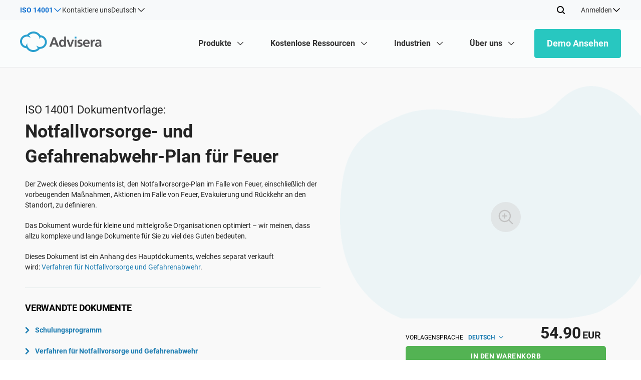

--- FILE ---
content_type: text/html; charset=UTF-8
request_url: https://advisera.com/14001academy/de/documentation/notfallvorsorge-und-gefahrenabwehr-plan-fur-feuer/
body_size: 62080
content:
<!DOCTYPE html>
<html xmlns="http://www.w3.org/1999/xhtml" lang="de-DE" prefix="og: https://ogp.me/ns#">

<head profile="http://gmpg.org/xfn/11"><meta http-equiv="Content-Type" content="text/html; charset=utf-8"/><script>if(navigator.userAgent.match(/MSIE|Internet Explorer/i)||navigator.userAgent.match(/Trident\/7\..*?rv:11/i)){var href=document.location.href;if(!href.match(/[?&]nowprocket/)){if(href.indexOf("?")==-1){if(href.indexOf("#")==-1){document.location.href=href+"?nowprocket=1"}else{document.location.href=href.replace("#","?nowprocket=1#")}}else{if(href.indexOf("#")==-1){document.location.href=href+"&nowprocket=1"}else{document.location.href=href.replace("#","&nowprocket=1#")}}}}</script><script>(()=>{class RocketLazyLoadScripts{constructor(){this.v="2.0.4",this.userEvents=["keydown","keyup","mousedown","mouseup","mousemove","mouseover","mouseout","touchmove","touchstart","touchend","touchcancel","wheel","click","dblclick","input"],this.attributeEvents=["onblur","onclick","oncontextmenu","ondblclick","onfocus","onmousedown","onmouseenter","onmouseleave","onmousemove","onmouseout","onmouseover","onmouseup","onmousewheel","onscroll","onsubmit"]}async t(){this.i(),this.o(),/iP(ad|hone)/.test(navigator.userAgent)&&this.h(),this.u(),this.l(this),this.m(),this.k(this),this.p(this),this._(),await Promise.all([this.R(),this.L()]),this.lastBreath=Date.now(),this.S(this),this.P(),this.D(),this.O(),this.M(),await this.C(this.delayedScripts.normal),await this.C(this.delayedScripts.defer),await this.C(this.delayedScripts.async),await this.T(),await this.F(),await this.j(),await this.A(),window.dispatchEvent(new Event("rocket-allScriptsLoaded")),this.everythingLoaded=!0,this.lastTouchEnd&&await new Promise(t=>setTimeout(t,500-Date.now()+this.lastTouchEnd)),this.I(),this.H(),this.U(),this.W()}i(){this.CSPIssue=sessionStorage.getItem("rocketCSPIssue"),document.addEventListener("securitypolicyviolation",t=>{this.CSPIssue||"script-src-elem"!==t.violatedDirective||"data"!==t.blockedURI||(this.CSPIssue=!0,sessionStorage.setItem("rocketCSPIssue",!0))},{isRocket:!0})}o(){window.addEventListener("pageshow",t=>{this.persisted=t.persisted,this.realWindowLoadedFired=!0},{isRocket:!0}),window.addEventListener("pagehide",()=>{this.onFirstUserAction=null},{isRocket:!0})}h(){let t;function e(e){t=e}window.addEventListener("touchstart",e,{isRocket:!0}),window.addEventListener("touchend",function i(o){o.changedTouches[0]&&t.changedTouches[0]&&Math.abs(o.changedTouches[0].pageX-t.changedTouches[0].pageX)<10&&Math.abs(o.changedTouches[0].pageY-t.changedTouches[0].pageY)<10&&o.timeStamp-t.timeStamp<200&&(window.removeEventListener("touchstart",e,{isRocket:!0}),window.removeEventListener("touchend",i,{isRocket:!0}),"INPUT"===o.target.tagName&&"text"===o.target.type||(o.target.dispatchEvent(new TouchEvent("touchend",{target:o.target,bubbles:!0})),o.target.dispatchEvent(new MouseEvent("mouseover",{target:o.target,bubbles:!0})),o.target.dispatchEvent(new PointerEvent("click",{target:o.target,bubbles:!0,cancelable:!0,detail:1,clientX:o.changedTouches[0].clientX,clientY:o.changedTouches[0].clientY})),event.preventDefault()))},{isRocket:!0})}q(t){this.userActionTriggered||("mousemove"!==t.type||this.firstMousemoveIgnored?"keyup"===t.type||"mouseover"===t.type||"mouseout"===t.type||(this.userActionTriggered=!0,this.onFirstUserAction&&this.onFirstUserAction()):this.firstMousemoveIgnored=!0),"click"===t.type&&t.preventDefault(),t.stopPropagation(),t.stopImmediatePropagation(),"touchstart"===this.lastEvent&&"touchend"===t.type&&(this.lastTouchEnd=Date.now()),"click"===t.type&&(this.lastTouchEnd=0),this.lastEvent=t.type,t.composedPath&&t.composedPath()[0].getRootNode()instanceof ShadowRoot&&(t.rocketTarget=t.composedPath()[0]),this.savedUserEvents.push(t)}u(){this.savedUserEvents=[],this.userEventHandler=this.q.bind(this),this.userEvents.forEach(t=>window.addEventListener(t,this.userEventHandler,{passive:!1,isRocket:!0})),document.addEventListener("visibilitychange",this.userEventHandler,{isRocket:!0})}U(){this.userEvents.forEach(t=>window.removeEventListener(t,this.userEventHandler,{passive:!1,isRocket:!0})),document.removeEventListener("visibilitychange",this.userEventHandler,{isRocket:!0}),this.savedUserEvents.forEach(t=>{(t.rocketTarget||t.target).dispatchEvent(new window[t.constructor.name](t.type,t))})}m(){const t="return false",e=Array.from(this.attributeEvents,t=>"data-rocket-"+t),i="["+this.attributeEvents.join("],[")+"]",o="[data-rocket-"+this.attributeEvents.join("],[data-rocket-")+"]",s=(e,i,o)=>{o&&o!==t&&(e.setAttribute("data-rocket-"+i,o),e["rocket"+i]=new Function("event",o),e.setAttribute(i,t))};new MutationObserver(t=>{for(const n of t)"attributes"===n.type&&(n.attributeName.startsWith("data-rocket-")||this.everythingLoaded?n.attributeName.startsWith("data-rocket-")&&this.everythingLoaded&&this.N(n.target,n.attributeName.substring(12)):s(n.target,n.attributeName,n.target.getAttribute(n.attributeName))),"childList"===n.type&&n.addedNodes.forEach(t=>{if(t.nodeType===Node.ELEMENT_NODE)if(this.everythingLoaded)for(const i of[t,...t.querySelectorAll(o)])for(const t of i.getAttributeNames())e.includes(t)&&this.N(i,t.substring(12));else for(const e of[t,...t.querySelectorAll(i)])for(const t of e.getAttributeNames())this.attributeEvents.includes(t)&&s(e,t,e.getAttribute(t))})}).observe(document,{subtree:!0,childList:!0,attributeFilter:[...this.attributeEvents,...e]})}I(){this.attributeEvents.forEach(t=>{document.querySelectorAll("[data-rocket-"+t+"]").forEach(e=>{this.N(e,t)})})}N(t,e){const i=t.getAttribute("data-rocket-"+e);i&&(t.setAttribute(e,i),t.removeAttribute("data-rocket-"+e))}k(t){Object.defineProperty(HTMLElement.prototype,"onclick",{get(){return this.rocketonclick||null},set(e){this.rocketonclick=e,this.setAttribute(t.everythingLoaded?"onclick":"data-rocket-onclick","this.rocketonclick(event)")}})}S(t){function e(e,i){let o=e[i];e[i]=null,Object.defineProperty(e,i,{get:()=>o,set(s){t.everythingLoaded?o=s:e["rocket"+i]=o=s}})}e(document,"onreadystatechange"),e(window,"onload"),e(window,"onpageshow");try{Object.defineProperty(document,"readyState",{get:()=>t.rocketReadyState,set(e){t.rocketReadyState=e},configurable:!0}),document.readyState="loading"}catch(t){console.log("WPRocket DJE readyState conflict, bypassing")}}l(t){this.originalAddEventListener=EventTarget.prototype.addEventListener,this.originalRemoveEventListener=EventTarget.prototype.removeEventListener,this.savedEventListeners=[],EventTarget.prototype.addEventListener=function(e,i,o){o&&o.isRocket||!t.B(e,this)&&!t.userEvents.includes(e)||t.B(e,this)&&!t.userActionTriggered||e.startsWith("rocket-")||t.everythingLoaded?t.originalAddEventListener.call(this,e,i,o):(t.savedEventListeners.push({target:this,remove:!1,type:e,func:i,options:o}),"mouseenter"!==e&&"mouseleave"!==e||t.originalAddEventListener.call(this,e,t.savedUserEvents.push,o))},EventTarget.prototype.removeEventListener=function(e,i,o){o&&o.isRocket||!t.B(e,this)&&!t.userEvents.includes(e)||t.B(e,this)&&!t.userActionTriggered||e.startsWith("rocket-")||t.everythingLoaded?t.originalRemoveEventListener.call(this,e,i,o):t.savedEventListeners.push({target:this,remove:!0,type:e,func:i,options:o})}}J(t,e){this.savedEventListeners=this.savedEventListeners.filter(i=>{let o=i.type,s=i.target||window;return e!==o||t!==s||(this.B(o,s)&&(i.type="rocket-"+o),this.$(i),!1)})}H(){EventTarget.prototype.addEventListener=this.originalAddEventListener,EventTarget.prototype.removeEventListener=this.originalRemoveEventListener,this.savedEventListeners.forEach(t=>this.$(t))}$(t){t.remove?this.originalRemoveEventListener.call(t.target,t.type,t.func,t.options):this.originalAddEventListener.call(t.target,t.type,t.func,t.options)}p(t){let e;function i(e){return t.everythingLoaded?e:e.split(" ").map(t=>"load"===t||t.startsWith("load.")?"rocket-jquery-load":t).join(" ")}function o(o){function s(e){const s=o.fn[e];o.fn[e]=o.fn.init.prototype[e]=function(){return this[0]===window&&t.userActionTriggered&&("string"==typeof arguments[0]||arguments[0]instanceof String?arguments[0]=i(arguments[0]):"object"==typeof arguments[0]&&Object.keys(arguments[0]).forEach(t=>{const e=arguments[0][t];delete arguments[0][t],arguments[0][i(t)]=e})),s.apply(this,arguments),this}}if(o&&o.fn&&!t.allJQueries.includes(o)){const e={DOMContentLoaded:[],"rocket-DOMContentLoaded":[]};for(const t in e)document.addEventListener(t,()=>{e[t].forEach(t=>t())},{isRocket:!0});o.fn.ready=o.fn.init.prototype.ready=function(i){function s(){parseInt(o.fn.jquery)>2?setTimeout(()=>i.bind(document)(o)):i.bind(document)(o)}return"function"==typeof i&&(t.realDomReadyFired?!t.userActionTriggered||t.fauxDomReadyFired?s():e["rocket-DOMContentLoaded"].push(s):e.DOMContentLoaded.push(s)),o([])},s("on"),s("one"),s("off"),t.allJQueries.push(o)}e=o}t.allJQueries=[],o(window.jQuery),Object.defineProperty(window,"jQuery",{get:()=>e,set(t){o(t)}})}P(){const t=new Map;document.write=document.writeln=function(e){const i=document.currentScript,o=document.createRange(),s=i.parentElement;let n=t.get(i);void 0===n&&(n=i.nextSibling,t.set(i,n));const c=document.createDocumentFragment();o.setStart(c,0),c.appendChild(o.createContextualFragment(e)),s.insertBefore(c,n)}}async R(){return new Promise(t=>{this.userActionTriggered?t():this.onFirstUserAction=t})}async L(){return new Promise(t=>{document.addEventListener("DOMContentLoaded",()=>{this.realDomReadyFired=!0,t()},{isRocket:!0})})}async j(){return this.realWindowLoadedFired?Promise.resolve():new Promise(t=>{window.addEventListener("load",t,{isRocket:!0})})}M(){this.pendingScripts=[];this.scriptsMutationObserver=new MutationObserver(t=>{for(const e of t)e.addedNodes.forEach(t=>{"SCRIPT"!==t.tagName||t.noModule||t.isWPRocket||this.pendingScripts.push({script:t,promise:new Promise(e=>{const i=()=>{const i=this.pendingScripts.findIndex(e=>e.script===t);i>=0&&this.pendingScripts.splice(i,1),e()};t.addEventListener("load",i,{isRocket:!0}),t.addEventListener("error",i,{isRocket:!0}),setTimeout(i,1e3)})})})}),this.scriptsMutationObserver.observe(document,{childList:!0,subtree:!0})}async F(){await this.X(),this.pendingScripts.length?(await this.pendingScripts[0].promise,await this.F()):this.scriptsMutationObserver.disconnect()}D(){this.delayedScripts={normal:[],async:[],defer:[]},document.querySelectorAll("script[type$=rocketlazyloadscript]").forEach(t=>{t.hasAttribute("data-rocket-src")?t.hasAttribute("async")&&!1!==t.async?this.delayedScripts.async.push(t):t.hasAttribute("defer")&&!1!==t.defer||"module"===t.getAttribute("data-rocket-type")?this.delayedScripts.defer.push(t):this.delayedScripts.normal.push(t):this.delayedScripts.normal.push(t)})}async _(){await this.L();let t=[];document.querySelectorAll("script[type$=rocketlazyloadscript][data-rocket-src]").forEach(e=>{let i=e.getAttribute("data-rocket-src");if(i&&!i.startsWith("data:")){i.startsWith("//")&&(i=location.protocol+i);try{const o=new URL(i).origin;o!==location.origin&&t.push({src:o,crossOrigin:e.crossOrigin||"module"===e.getAttribute("data-rocket-type")})}catch(t){}}}),t=[...new Map(t.map(t=>[JSON.stringify(t),t])).values()],this.Y(t,"preconnect")}async G(t){if(await this.K(),!0!==t.noModule||!("noModule"in HTMLScriptElement.prototype))return new Promise(e=>{let i;function o(){(i||t).setAttribute("data-rocket-status","executed"),e()}try{if(navigator.userAgent.includes("Firefox/")||""===navigator.vendor||this.CSPIssue)i=document.createElement("script"),[...t.attributes].forEach(t=>{let e=t.nodeName;"type"!==e&&("data-rocket-type"===e&&(e="type"),"data-rocket-src"===e&&(e="src"),i.setAttribute(e,t.nodeValue))}),t.text&&(i.text=t.text),t.nonce&&(i.nonce=t.nonce),i.hasAttribute("src")?(i.addEventListener("load",o,{isRocket:!0}),i.addEventListener("error",()=>{i.setAttribute("data-rocket-status","failed-network"),e()},{isRocket:!0}),setTimeout(()=>{i.isConnected||e()},1)):(i.text=t.text,o()),i.isWPRocket=!0,t.parentNode.replaceChild(i,t);else{const i=t.getAttribute("data-rocket-type"),s=t.getAttribute("data-rocket-src");i?(t.type=i,t.removeAttribute("data-rocket-type")):t.removeAttribute("type"),t.addEventListener("load",o,{isRocket:!0}),t.addEventListener("error",i=>{this.CSPIssue&&i.target.src.startsWith("data:")?(console.log("WPRocket: CSP fallback activated"),t.removeAttribute("src"),this.G(t).then(e)):(t.setAttribute("data-rocket-status","failed-network"),e())},{isRocket:!0}),s?(t.fetchPriority="high",t.removeAttribute("data-rocket-src"),t.src=s):t.src="data:text/javascript;base64,"+window.btoa(unescape(encodeURIComponent(t.text)))}}catch(i){t.setAttribute("data-rocket-status","failed-transform"),e()}});t.setAttribute("data-rocket-status","skipped")}async C(t){const e=t.shift();return e?(e.isConnected&&await this.G(e),this.C(t)):Promise.resolve()}O(){this.Y([...this.delayedScripts.normal,...this.delayedScripts.defer,...this.delayedScripts.async],"preload")}Y(t,e){this.trash=this.trash||[];let i=!0;var o=document.createDocumentFragment();t.forEach(t=>{const s=t.getAttribute&&t.getAttribute("data-rocket-src")||t.src;if(s&&!s.startsWith("data:")){const n=document.createElement("link");n.href=s,n.rel=e,"preconnect"!==e&&(n.as="script",n.fetchPriority=i?"high":"low"),t.getAttribute&&"module"===t.getAttribute("data-rocket-type")&&(n.crossOrigin=!0),t.crossOrigin&&(n.crossOrigin=t.crossOrigin),t.integrity&&(n.integrity=t.integrity),t.nonce&&(n.nonce=t.nonce),o.appendChild(n),this.trash.push(n),i=!1}}),document.head.appendChild(o)}W(){this.trash.forEach(t=>t.remove())}async T(){try{document.readyState="interactive"}catch(t){}this.fauxDomReadyFired=!0;try{await this.K(),this.J(document,"readystatechange"),document.dispatchEvent(new Event("rocket-readystatechange")),await this.K(),document.rocketonreadystatechange&&document.rocketonreadystatechange(),await this.K(),this.J(document,"DOMContentLoaded"),document.dispatchEvent(new Event("rocket-DOMContentLoaded")),await this.K(),this.J(window,"DOMContentLoaded"),window.dispatchEvent(new Event("rocket-DOMContentLoaded"))}catch(t){console.error(t)}}async A(){try{document.readyState="complete"}catch(t){}try{await this.K(),this.J(document,"readystatechange"),document.dispatchEvent(new Event("rocket-readystatechange")),await this.K(),document.rocketonreadystatechange&&document.rocketonreadystatechange(),await this.K(),this.J(window,"load"),window.dispatchEvent(new Event("rocket-load")),await this.K(),window.rocketonload&&window.rocketonload(),await this.K(),this.allJQueries.forEach(t=>t(window).trigger("rocket-jquery-load")),await this.K(),this.J(window,"pageshow");const t=new Event("rocket-pageshow");t.persisted=this.persisted,window.dispatchEvent(t),await this.K(),window.rocketonpageshow&&window.rocketonpageshow({persisted:this.persisted})}catch(t){console.error(t)}}async K(){Date.now()-this.lastBreath>45&&(await this.X(),this.lastBreath=Date.now())}async X(){return document.hidden?new Promise(t=>setTimeout(t)):new Promise(t=>requestAnimationFrame(t))}B(t,e){return e===document&&"readystatechange"===t||(e===document&&"DOMContentLoaded"===t||(e===window&&"DOMContentLoaded"===t||(e===window&&"load"===t||e===window&&"pageshow"===t)))}static run(){(new RocketLazyLoadScripts).t()}}RocketLazyLoadScripts.run()})();</script>
    
    <meta name="viewport" content="width=device-width, initial-scale=1.0, user-scalable=yes"/>
    <meta http-equiv="X-UA-Compatible" content="IE=edge">
    <link rel="shortcut icon" href="https://advisera.com/14001academy/wp-content/themes/academy_v2.0/favicon-4.png"/>

    	<style>img:is([sizes="auto" i], [sizes^="auto," i]) { contain-intrinsic-size: 3000px 1500px }</style>
	<link rel="alternate" hreflang="en" href="https://advisera.com/14001academy/documentation/emergency-preparedness-and-response-plan-for-fire/" />
<link rel="alternate" hreflang="de" href="https://advisera.com/14001academy/de/documentation/notfallvorsorge-und-gefahrenabwehr-plan-fur-feuer/" />
<link rel="alternate" hreflang="es" href="https://advisera.com/14001academy/es/documentation/preparacion-para-emergencias-y-plan-de-respuesta-ante-emergencias-de-fuego/" />
<link rel="alternate" hreflang="it" href="https://advisera.com/14001academy/it/documentation/preparazione-alle-emergenze-e-piano-di-risposta-in-caso-di-incendio/" />
<link rel="alternate" hreflang="fr" href="https://advisera.com/14001academy/fr/documentation/plan-de-preparation-et-dintervention-en-cas-durgence-pour-lincendie/" />
<link rel="alternate" hreflang="x-default" href="https://advisera.com/14001academy/documentation/emergency-preparedness-and-response-plan-for-fire/" />

<!-- Suchmaschinen-Optimierung durch Rank Math PRO - https://rankmath.com/ -->
<title>Notfallvorsorge- und Gefahrenabwehr-Plan für Feuer [ISO 14001 vorlagen]</title><link rel="preload" data-rocket-preload as="image" href="https://advisera.com/14001academy/wp-content/themes/academy_v2.0/images/newsite/top-left-soft-icons-bg.png" fetchpriority="high">
<meta name="description" content="Der Zweck dieses Dokuments ist, den Notfallvorsorge-Plan im Falle von Feuer, einschließlich der vorbeugenden Maßnahmen, Aktionen im Falle von Feuer, Evakuierung und Rückkehr an den Standort, zu definieren."/>
<meta name="robots" content="follow, index, max-snippet:-1, max-video-preview:-1, max-image-preview:large"/>
<link rel="canonical" href="https://advisera.com/14001academy/de/documentation/notfallvorsorge-und-gefahrenabwehr-plan-fur-feuer/" />
<meta property="og:locale" content="de_DE" />
<meta property="og:type" content="article" />
<meta property="og:title" content="Notfallvorsorge- und Gefahrenabwehr-Plan für Feuer [ISO 14001 vorlagen]" />
<meta property="og:description" content="Der Zweck dieses Dokuments ist, den Notfallvorsorge-Plan im Falle von Feuer, einschließlich der vorbeugenden Maßnahmen, Aktionen im Falle von Feuer, Evakuierung und Rückkehr an den Standort, zu definieren." />
<meta property="og:url" content="https://advisera.com/14001academy/de/documentation/notfallvorsorge-und-gefahrenabwehr-plan-fur-feuer/" />
<meta property="og:site_name" content="14001Academy" />
<meta property="og:updated_time" content="2023-01-16T05:25:24+00:00" />
<meta property="og:image" content="https://advisera.com/wp-content/uploads/sites/4/2015/05/09.1_Anhang_1_Notfallvorsorge_und_Gefahrenabwehr_Plan_fuer_Feuer_Premium_DE.png" />
<meta property="og:image:secure_url" content="https://advisera.com/wp-content/uploads/sites/4/2015/05/09.1_Anhang_1_Notfallvorsorge_und_Gefahrenabwehr_Plan_fuer_Feuer_Premium_DE.png" />
<meta property="og:image:width" content="400" />
<meta property="og:image:height" content="307" />
<meta property="og:image:alt" content="Notfallvorsorge- und Gefahrenabwehr-Plan für Feuer" />
<meta property="og:image:type" content="image/png" />
<meta name="twitter:card" content="summary_large_image" />
<meta name="twitter:title" content="Notfallvorsorge- und Gefahrenabwehr-Plan für Feuer [ISO 14001 vorlagen]" />
<meta name="twitter:description" content="Der Zweck dieses Dokuments ist, den Notfallvorsorge-Plan im Falle von Feuer, einschließlich der vorbeugenden Maßnahmen, Aktionen im Falle von Feuer, Evakuierung und Rückkehr an den Standort, zu definieren." />
<meta name="twitter:image" content="https://advisera.com/wp-content/uploads/sites/4/2015/05/09.1_Anhang_1_Notfallvorsorge_und_Gefahrenabwehr_Plan_fuer_Feuer_Premium_DE.png" />
<!-- /Rank Math WordPress SEO Plugin -->


<link rel='preconnect' href='//cdnsjs.cloudflare.com' />
<link rel='preconnect' href='//www.googletagmanager.com' />
<link rel='preconnect' href='//seal.digicert.com' />
<link rel='preconnect' href='//partners.advisera.com' />
<link data-minify="1" rel='stylesheet' id='main-css' href='https://advisera.com/14001academy/wp-content/cache/min/4/14001academy/wp-content/themes/academy_v2.0/assets/styles/main.css?ver=1769273111' type='text/css' media='all' />
<link data-minify="1" rel='stylesheet' id='header-and-footer-css' href='https://advisera.com/14001academy/wp-content/cache/min/4/14001academy/wp-content/themes/academy_v2.0/assets/styles/header-footer.css?ver=1769272365' type='text/css' media='all' />
<link data-minify="1" rel='stylesheet' id='css-advisera-styles-2024-css' href='https://advisera.com/14001academy/wp-content/cache/min/4/14001academy/wp-content/themes/academy_v2.0/assets/styles/style-2024.css?ver=1769272365' type='text/css' media='all' />
<style id='classic-theme-styles-inline-css' type='text/css'>
/*! This file is auto-generated */
.wp-block-button__link{color:#fff;background-color:#32373c;border-radius:9999px;box-shadow:none;text-decoration:none;padding:calc(.667em + 2px) calc(1.333em + 2px);font-size:1.125em}.wp-block-file__button{background:#32373c;color:#fff;text-decoration:none}
</style>
<style id='global-styles-inline-css' type='text/css'>
:root{--wp--preset--aspect-ratio--square: 1;--wp--preset--aspect-ratio--4-3: 4/3;--wp--preset--aspect-ratio--3-4: 3/4;--wp--preset--aspect-ratio--3-2: 3/2;--wp--preset--aspect-ratio--2-3: 2/3;--wp--preset--aspect-ratio--16-9: 16/9;--wp--preset--aspect-ratio--9-16: 9/16;--wp--preset--color--black: #000000;--wp--preset--color--cyan-bluish-gray: #abb8c3;--wp--preset--color--white: #ffffff;--wp--preset--color--pale-pink: #f78da7;--wp--preset--color--vivid-red: #cf2e2e;--wp--preset--color--luminous-vivid-orange: #ff6900;--wp--preset--color--luminous-vivid-amber: #fcb900;--wp--preset--color--light-green-cyan: #7bdcb5;--wp--preset--color--vivid-green-cyan: #00d084;--wp--preset--color--pale-cyan-blue: #8ed1fc;--wp--preset--color--vivid-cyan-blue: #0693e3;--wp--preset--color--vivid-purple: #9b51e0;--wp--preset--gradient--vivid-cyan-blue-to-vivid-purple: linear-gradient(135deg,rgba(6,147,227,1) 0%,rgb(155,81,224) 100%);--wp--preset--gradient--light-green-cyan-to-vivid-green-cyan: linear-gradient(135deg,rgb(122,220,180) 0%,rgb(0,208,130) 100%);--wp--preset--gradient--luminous-vivid-amber-to-luminous-vivid-orange: linear-gradient(135deg,rgba(252,185,0,1) 0%,rgba(255,105,0,1) 100%);--wp--preset--gradient--luminous-vivid-orange-to-vivid-red: linear-gradient(135deg,rgba(255,105,0,1) 0%,rgb(207,46,46) 100%);--wp--preset--gradient--very-light-gray-to-cyan-bluish-gray: linear-gradient(135deg,rgb(238,238,238) 0%,rgb(169,184,195) 100%);--wp--preset--gradient--cool-to-warm-spectrum: linear-gradient(135deg,rgb(74,234,220) 0%,rgb(151,120,209) 20%,rgb(207,42,186) 40%,rgb(238,44,130) 60%,rgb(251,105,98) 80%,rgb(254,248,76) 100%);--wp--preset--gradient--blush-light-purple: linear-gradient(135deg,rgb(255,206,236) 0%,rgb(152,150,240) 100%);--wp--preset--gradient--blush-bordeaux: linear-gradient(135deg,rgb(254,205,165) 0%,rgb(254,45,45) 50%,rgb(107,0,62) 100%);--wp--preset--gradient--luminous-dusk: linear-gradient(135deg,rgb(255,203,112) 0%,rgb(199,81,192) 50%,rgb(65,88,208) 100%);--wp--preset--gradient--pale-ocean: linear-gradient(135deg,rgb(255,245,203) 0%,rgb(182,227,212) 50%,rgb(51,167,181) 100%);--wp--preset--gradient--electric-grass: linear-gradient(135deg,rgb(202,248,128) 0%,rgb(113,206,126) 100%);--wp--preset--gradient--midnight: linear-gradient(135deg,rgb(2,3,129) 0%,rgb(40,116,252) 100%);--wp--preset--font-size--small: 13px;--wp--preset--font-size--medium: 20px;--wp--preset--font-size--large: 36px;--wp--preset--font-size--x-large: 42px;--wp--preset--spacing--20: 0.44rem;--wp--preset--spacing--30: 0.67rem;--wp--preset--spacing--40: 1rem;--wp--preset--spacing--50: 1.5rem;--wp--preset--spacing--60: 2.25rem;--wp--preset--spacing--70: 3.38rem;--wp--preset--spacing--80: 5.06rem;--wp--preset--shadow--natural: 6px 6px 9px rgba(0, 0, 0, 0.2);--wp--preset--shadow--deep: 12px 12px 50px rgba(0, 0, 0, 0.4);--wp--preset--shadow--sharp: 6px 6px 0px rgba(0, 0, 0, 0.2);--wp--preset--shadow--outlined: 6px 6px 0px -3px rgba(255, 255, 255, 1), 6px 6px rgba(0, 0, 0, 1);--wp--preset--shadow--crisp: 6px 6px 0px rgba(0, 0, 0, 1);}:where(.is-layout-flex){gap: 0.5em;}:where(.is-layout-grid){gap: 0.5em;}body .is-layout-flex{display: flex;}.is-layout-flex{flex-wrap: wrap;align-items: center;}.is-layout-flex > :is(*, div){margin: 0;}body .is-layout-grid{display: grid;}.is-layout-grid > :is(*, div){margin: 0;}:where(.wp-block-columns.is-layout-flex){gap: 2em;}:where(.wp-block-columns.is-layout-grid){gap: 2em;}:where(.wp-block-post-template.is-layout-flex){gap: 1.25em;}:where(.wp-block-post-template.is-layout-grid){gap: 1.25em;}.has-black-color{color: var(--wp--preset--color--black) !important;}.has-cyan-bluish-gray-color{color: var(--wp--preset--color--cyan-bluish-gray) !important;}.has-white-color{color: var(--wp--preset--color--white) !important;}.has-pale-pink-color{color: var(--wp--preset--color--pale-pink) !important;}.has-vivid-red-color{color: var(--wp--preset--color--vivid-red) !important;}.has-luminous-vivid-orange-color{color: var(--wp--preset--color--luminous-vivid-orange) !important;}.has-luminous-vivid-amber-color{color: var(--wp--preset--color--luminous-vivid-amber) !important;}.has-light-green-cyan-color{color: var(--wp--preset--color--light-green-cyan) !important;}.has-vivid-green-cyan-color{color: var(--wp--preset--color--vivid-green-cyan) !important;}.has-pale-cyan-blue-color{color: var(--wp--preset--color--pale-cyan-blue) !important;}.has-vivid-cyan-blue-color{color: var(--wp--preset--color--vivid-cyan-blue) !important;}.has-vivid-purple-color{color: var(--wp--preset--color--vivid-purple) !important;}.has-black-background-color{background-color: var(--wp--preset--color--black) !important;}.has-cyan-bluish-gray-background-color{background-color: var(--wp--preset--color--cyan-bluish-gray) !important;}.has-white-background-color{background-color: var(--wp--preset--color--white) !important;}.has-pale-pink-background-color{background-color: var(--wp--preset--color--pale-pink) !important;}.has-vivid-red-background-color{background-color: var(--wp--preset--color--vivid-red) !important;}.has-luminous-vivid-orange-background-color{background-color: var(--wp--preset--color--luminous-vivid-orange) !important;}.has-luminous-vivid-amber-background-color{background-color: var(--wp--preset--color--luminous-vivid-amber) !important;}.has-light-green-cyan-background-color{background-color: var(--wp--preset--color--light-green-cyan) !important;}.has-vivid-green-cyan-background-color{background-color: var(--wp--preset--color--vivid-green-cyan) !important;}.has-pale-cyan-blue-background-color{background-color: var(--wp--preset--color--pale-cyan-blue) !important;}.has-vivid-cyan-blue-background-color{background-color: var(--wp--preset--color--vivid-cyan-blue) !important;}.has-vivid-purple-background-color{background-color: var(--wp--preset--color--vivid-purple) !important;}.has-black-border-color{border-color: var(--wp--preset--color--black) !important;}.has-cyan-bluish-gray-border-color{border-color: var(--wp--preset--color--cyan-bluish-gray) !important;}.has-white-border-color{border-color: var(--wp--preset--color--white) !important;}.has-pale-pink-border-color{border-color: var(--wp--preset--color--pale-pink) !important;}.has-vivid-red-border-color{border-color: var(--wp--preset--color--vivid-red) !important;}.has-luminous-vivid-orange-border-color{border-color: var(--wp--preset--color--luminous-vivid-orange) !important;}.has-luminous-vivid-amber-border-color{border-color: var(--wp--preset--color--luminous-vivid-amber) !important;}.has-light-green-cyan-border-color{border-color: var(--wp--preset--color--light-green-cyan) !important;}.has-vivid-green-cyan-border-color{border-color: var(--wp--preset--color--vivid-green-cyan) !important;}.has-pale-cyan-blue-border-color{border-color: var(--wp--preset--color--pale-cyan-blue) !important;}.has-vivid-cyan-blue-border-color{border-color: var(--wp--preset--color--vivid-cyan-blue) !important;}.has-vivid-purple-border-color{border-color: var(--wp--preset--color--vivid-purple) !important;}.has-vivid-cyan-blue-to-vivid-purple-gradient-background{background: var(--wp--preset--gradient--vivid-cyan-blue-to-vivid-purple) !important;}.has-light-green-cyan-to-vivid-green-cyan-gradient-background{background: var(--wp--preset--gradient--light-green-cyan-to-vivid-green-cyan) !important;}.has-luminous-vivid-amber-to-luminous-vivid-orange-gradient-background{background: var(--wp--preset--gradient--luminous-vivid-amber-to-luminous-vivid-orange) !important;}.has-luminous-vivid-orange-to-vivid-red-gradient-background{background: var(--wp--preset--gradient--luminous-vivid-orange-to-vivid-red) !important;}.has-very-light-gray-to-cyan-bluish-gray-gradient-background{background: var(--wp--preset--gradient--very-light-gray-to-cyan-bluish-gray) !important;}.has-cool-to-warm-spectrum-gradient-background{background: var(--wp--preset--gradient--cool-to-warm-spectrum) !important;}.has-blush-light-purple-gradient-background{background: var(--wp--preset--gradient--blush-light-purple) !important;}.has-blush-bordeaux-gradient-background{background: var(--wp--preset--gradient--blush-bordeaux) !important;}.has-luminous-dusk-gradient-background{background: var(--wp--preset--gradient--luminous-dusk) !important;}.has-pale-ocean-gradient-background{background: var(--wp--preset--gradient--pale-ocean) !important;}.has-electric-grass-gradient-background{background: var(--wp--preset--gradient--electric-grass) !important;}.has-midnight-gradient-background{background: var(--wp--preset--gradient--midnight) !important;}.has-small-font-size{font-size: var(--wp--preset--font-size--small) !important;}.has-medium-font-size{font-size: var(--wp--preset--font-size--medium) !important;}.has-large-font-size{font-size: var(--wp--preset--font-size--large) !important;}.has-x-large-font-size{font-size: var(--wp--preset--font-size--x-large) !important;}
:where(.wp-block-post-template.is-layout-flex){gap: 1.25em;}:where(.wp-block-post-template.is-layout-grid){gap: 1.25em;}
:where(.wp-block-columns.is-layout-flex){gap: 2em;}:where(.wp-block-columns.is-layout-grid){gap: 2em;}
:root :where(.wp-block-pullquote){font-size: 1.5em;line-height: 1.6;}
</style>
<link rel='stylesheet' id='Roboto-css' href='https://advisera.com/14001academy/wp-content/plugins/advisera-new-header-footer/assets/fonts/roboto/stylesheet.css?ver=1.0.6.78' type='text/css' media='all' />
<link rel='stylesheet' id='icons-css' href='https://advisera.com/14001academy/wp-content/plugins/advisera-new-header-footer/assets/fonts/icons/css/icons.css?ver=1.0.6.78' type='text/css' media='all' />
<link rel='stylesheet' id='theme-specific-css' href='https://advisera.com/14001academy/wp-content/plugins/advisera-new-header-footer/assets/css/academy-theme.css?ver=1.0.6.78' type='text/css' media='all' />
<link rel='stylesheet' id='siteorigin-panels-front-css' href='https://advisera.com/14001academy/wp-content/plugins/siteorigin-panels/css/front-flex.min.css?ver=2.33.5' type='text/css' media='all' />
<script type="text/javascript" src="https://advisera.com/14001academy/wp-includes/js/jquery/jquery.min.js?ver=3.7.1" id="jquery-core-js"></script>
<script type="text/javascript" id="early-load-js-extra">
/* <![CDATA[ */
var ajax_object = {"ajax_url":"https:\/\/advisera.com\/14001academy\/wp-admin\/admin-ajax.php","page_id":"3587"};
/* ]]> */
</script>
<script data-minify="1" type="text/javascript" src="https://advisera.com/14001academy/wp-content/cache/min/4/14001academy/wp-content/themes/academy_v2.0/js/early-load.js?ver=1769272365" id="early-load-js" data-rocket-defer defer></script>
<script type="rocketlazyloadscript" data-rocket-type="text/javascript" data-rocket-src="https://advisera.com/14001academy/wp-includes/js/tinymce/tinymce.min.js?ver=49110-20250317" id="wp-tinymce-root-js" data-rocket-defer defer></script>
<script type="rocketlazyloadscript" data-rocket-type="text/javascript" data-rocket-src="https://advisera.com/14001academy/wp-includes/js/tinymce/plugins/compat3x/plugin.min.js?ver=49110-20250317" id="wp-tinymce-js" data-rocket-defer defer></script>
<script data-minify="1" type="text/javascript" src="https://advisera.com/14001academy/wp-content/cache/min/4/14001academy/wp-content/plugins/advisera-new-header-footer/assets/js/critical.js?ver=1769272365" id="critical-js" data-rocket-defer defer></script>
<script type="text/javascript" id="new-header-js-extra">
/* <![CDATA[ */
var adv_translations = {"back":"Zur\u00fcck"};
/* ]]> */
</script>
<script type="rocketlazyloadscript" data-minify="1" data-rocket-type="text/javascript" data-rocket-src="https://advisera.com/14001academy/wp-content/cache/min/4/14001academy/wp-content/plugins/advisera-new-header-footer/assets/js/header.js?ver=1769272365" id="new-header-js" data-rocket-defer defer></script>
<script type="rocketlazyloadscript" data-minify="1" data-rocket-type="text/javascript" data-rocket-src="https://advisera.com/14001academy/wp-content/cache/min/4/14001academy/wp-content/plugins/advisera-new-header-footer/assets/js/footer.js?ver=1769272365" id="new-footer-js" data-rocket-defer defer></script>
<script type="rocketlazyloadscript" data-minify="1" data-rocket-type="text/javascript" data-rocket-src="https://advisera.com/14001academy/wp-content/cache/min/4/14001academy/wp-content/plugins/advisera-new-header-footer/assets/js/tracking.js?ver=1769272365" id="header-tracking-js" data-rocket-defer defer></script>
<link rel="https://api.w.org/" href="https://advisera.com/14001academy/de/wp-json/" /><link rel="EditURI" type="application/rsd+xml" title="RSD" href="https://advisera.com/14001academy/xmlrpc.php?rsd" />
<meta name="generator" content="WordPress 6.8.3" />
<link rel='shortlink' href='https://advisera.com/14001academy/de/?p=3587' />
<link rel="alternate" title="oEmbed (JSON)" type="application/json+oembed" href="https://advisera.com/14001academy/de/wp-json/oembed/1.0/embed?url=https%3A%2F%2Fadvisera.com%2F14001academy%2Fde%2Fdocumentation%2Fnotfallvorsorge-und-gefahrenabwehr-plan-fur-feuer%2F" />
<link rel="alternate" title="oEmbed (XML)" type="text/xml+oembed" href="https://advisera.com/14001academy/de/wp-json/oembed/1.0/embed?url=https%3A%2F%2Fadvisera.com%2F14001academy%2Fde%2Fdocumentation%2Fnotfallvorsorge-und-gefahrenabwehr-plan-fur-feuer%2F&#038;format=xml" />
<meta class="elastic" name="article_title" content="Notfallvorsorge- und Gefahrenabwehr-Plan für Feuer" />
<meta class="elastic" name="external_id" content="4003587" />
<meta class="elastic" name="resourcetypeall" content="Templates" />
<meta class="elastic" name="resourcetype" content="Templates" />
<meta class="elastic" name="topic" content="" />
<meta class="elastic" name="knowledgelevel" content="" />
<meta class="elastic" name="standardall" content="ISO 14001" />
<meta class="elastic" name="standard" content="ISO 14001" />
<meta class="elastic" name="filled" content="0" />
<meta class="elastic" name="documenttype" content="2" />
<meta class="elastic" name="publishedtimestamp" content="1430924930" />
<meta class="elastic" name="modifiedtimestamp" content="1673846724" />
<meta class="elastic" name="author" content="Dejan Kosutic" />
<meta class="elastic" name="language" content="de" />
<meta class="elastic" name="thumbnail" content="/wp-content/uploads/sites/4/2015/05/09.1_Anhang_1_Notfallvorsorge_und_Gefahrenabwehr_Plan_fuer_Feuer_Premium_DE.png" />
<meta class="elastic" name="etraininsku" content="14001-ID-DE-EMPRPFIRE" />
<meta class="elastic" name="etrainingtoolkittype" content="" />
<meta class="elastic" name="etrainingtype" content="" />
<meta class="elastic" name="menuorder" content="" />
<meta class="elastic" name="trainingcoursetype" content="" />
<meta class="elastic" name="trackingtitle" content="Notfallvorsorge- und Gefahrenabwehr-Plan für Feuer [ISO 14001] (Vorlage in Deutsch)" />
<meta class="elastic" name="certificateprice" content="54.90" />
<meta class="elastic" name="certificatecurrency" content="EUR" />
<meta class="elastic" name="trainingcourseurl" content="https://advisera.com/14001academy/de/documentation/notfallvorsorge-und-gefahrenabwehr-plan-fur-feuer/" />
<meta name="generator" content="WPML ver:4.8.6 stt:65,1,4,3,27,44,2;" />
<script> var $ = jQuery; </script><style media="all" id="siteorigin-panels-layouts-head">/* Layout 3587 */ #pgc-3587-0-0 { width:100%;width:calc(100% - ( 0 * 30px ) ) } #pl-3587 .so-panel , #pl-3587 .so-panel:last-of-type { margin-bottom:0px } @media (max-width:780px){ #pg-3587-0.panel-no-style, #pg-3587-0.panel-has-style > .panel-row-style, #pg-3587-0 { -webkit-flex-direction:column;-ms-flex-direction:column;flex-direction:column } #pg-3587-0 > .panel-grid-cell , #pg-3587-0 > .panel-row-style > .panel-grid-cell { width:100%;margin-right:0 } #pl-3587 .panel-grid-cell { padding:0 } #pl-3587 .panel-grid .panel-grid-cell-empty { display:none } #pl-3587 .panel-grid .panel-grid-cell-mobile-last { margin-bottom:0px }  } </style><noscript><style id="rocket-lazyload-nojs-css">.rll-youtube-player, [data-lazy-src]{display:none !important;}</style></noscript>
        
                    <!-- Google Tag Manager -->
            <script type="rocketlazyloadscript">
                (function (w, d, s, l, i) {
                    w[l] = w[l] || [];
                    w[l].push({
                        'gtm.start': new Date().getTime(), event: 'gtm.js'
                    });
                    var f = d.getElementsByTagName(s)[0],
                        j = d.createElement(s), dl = l != 'dataLayer' ? '&l=' + l : '';
                    j.async = true;
                    j.src =
                        'https://www.googletagmanager.com/gtm.js?id=' + i + dl;
                    f.parentNode.insertBefore(j, f);
                })(window, document, 'script', 'dataLayer', 'GTM-W8Z7FV');
            </script>
            <!-- End Google Tag Manager -->
          
    <script type="text/javascript" id="head-script">
        var siteID = '4';
        var academy = '14001Academy';
        var ajaxurl = 'https://advisera.com/14001academy/wp-admin/admin-ajax.php';
        var postID = '3587';
        var postTitle = 'Notfallvorsorge- und Gefahrenabwehr-Plan für Feuer';
        var networkURL = 'https://advisera.com/';
        var cLang = 'de';
        if (window.HubSpotConversations) {
            window.hsConversationsSettings = {loadImmediately: false};
            setTimeout(function () {
                window.HubSpotConversations.widget.load();
            }, 3000);
        }
    </script>

    <meta name="generator" content="WP Rocket 3.20.3" data-wpr-features="wpr_delay_js wpr_defer_js wpr_minify_js wpr_lazyload_images wpr_oci wpr_image_dimensions wpr_minify_css wpr_desktop" /></head>

<body class="wp-singular documentation-template documentation-template-siteorigin-simple-footer documentation-template-siteorigin-simple-footer-php single single-documentation postid-3587 wp-theme-academy_v20 lang-de siteorigin-panels siteorigin-panels-before-js" id="site4">

      <!-- Google Tag Manager (noscript) -->
      <noscript>
          <iframe src="https://www.googletagmanager.com/ns.html?id=GTM-W8Z7FV" height="0" width="0" style="display:none;visibility:hidden">
          </iframe>
      </noscript>
      <!-- End Google Tag Manager (noscript) -->
  
<div  id="top-bar" class="top-bar advisera-theme" style="background-color:var(--color-mono-xl);">
  <div  class="container">
    <ul class="top-bar--left" style="color:var(--topbar-svg-color)">
      	    <li class="standard-switcher  two-columns standard-selected" data-standard="ISO 14001">
	        <div class="standard-switcher-top">
	            <p>ISO 14001</p>
	            <i class="icon icon-caret"></i>
	        </div>
	        <div class="standards-list-wrp" style="display: none;">
	            <ul class="standards-list">
	            	<li style="min-width:100%;"><a class="standard-item advisera-home-link" href="/">Advisera Startseite</a></li>
	                <li class=""><a href="https://advisera.com/de/iso-27001/" class="standard-item">ISO 27001</a></li><li class=""><a href="https://advisera.com/de/nis-2/" class="standard-item">NIS-2</a></li><li class=""><a href="https://advisera.com/iso-42001/" class="standard-item">ISO 42001</a></li><li class=""><a href="https://advisera.com/consultant-resources/" class="standard-item">Für Berater</a></li><li class=""><a href="https://advisera.com/de/iso-9001/" class="standard-item">ISO 9001</a></li><li class=""><a href="https://advisera.com/de/eu-dsgvo/" class="standard-item">EU DSGVO</a></li><li class=""><a href="https://advisera.com/iso-13485/" class="standard-item">ISO 13485</a></li><li class=""><a href="https://advisera.com/iso-13485/" class="standard-item">EU MDR</a></li><li class=""><a href="https://advisera.com/de/iso-14001/" class="standard-item current-standard">ISO 14001</a></li><li class=""><a href="https://advisera.com/dora/" class="standard-item">DORA</a></li><li class=""><a href="https://advisera.com/iso-45001/" class="standard-item">ISO 45001</a></li><li class=""><a href="https://advisera.com/iatf-16949/" class="standard-item">IATF 16949</a></li><li class=""><a href="https://advisera.com/iso-20000/" class="standard-item">ISO 20000</a></li><li class=""><a href="https://advisera.com/as9100/" class="standard-item">AS9100</a></li><li class=""><a href="https://advisera.com/iso-22301/" class="standard-item">ISO 22301</a></li><li class="two-rows"><a href="https://advisera.com/iso-in-general/" class="standard-item">Compliance im Allgemeinen</a></li><li class=""><a href="https://advisera.com/iso-17025/" class="standard-item">ISO 17025</a></li>	            </ul>
	        </div>
	    </li>
  	      
      <li>
        <a class="top-bar--contact" href="/de/kontakt/">Kontaktiere uns</a>
      </li>
      	    <li class="language-switcher">
	        <div class="language-switcher-top">
	            <p>Deutsch</p>
	            <i class="icon icon-caret"></i>
	        </div>
	        <div class="languages-list-wrp" style="display: none;">
	            <ul class="languages-list">
	                <li><a href="https://advisera.com/14001academy/documentation/emergency-preparedness-and-response-plan-for-fire/" class="language-item">English</a></li><li><a href="https://advisera.com/14001academy/es/documentation/preparacion-para-emergencias-y-plan-de-respuesta-ante-emergencias-de-fuego/" class="language-item">Español</a></li><li><a href="https://advisera.com/14001academy/it/documentation/preparazione-alle-emergenze-e-piano-di-risposta-in-caso-di-incendio/" class="language-item">Italiano</a></li><li><a href="https://advisera.com/14001academy/fr/documentation/plan-de-preparation-et-dintervention-en-cas-durgence-pour-lincendie/" class="language-item">Français</a></li>	            </ul>
	        </div>
	    </li>
	      </ul>
    
<ul class="top-bar--right"> 
  <li>      
    <a href="#" class="top-bar--search-icon" aria-label="Search"><i class="icon icon-search"></i></a>
  </li>
  <li>
    <div class="top-bar--log-in">
      <div class="log-in-top">
        <p style="color: var(--topbar-svg-color)">Anmelden</p>
        <i class="icon icon-caret"></i>
      </div>
      <div class="log-in-list-wrp" style="display: none;">
        <ul class="log-in-list">
          
            <li class="log-in-list-item">
              <a target="_blank" href="https://conformio.com/login/" aria-label="Conformio">
              <svg xmlns="http://www.w3.org/2000/svg" width="32" height="32" viewBox="0 0 42.41 41.26"><defs><style>.cls-1{fill:#1070d0;}.cls-2{fill:#28c7c0;}</style></defs><g id="Camada_2" data-name="Camada 2"><g id="_Layer_" data-name="&lt;Layer&gt;"><path class="cls-1" d="M40.26,30.28H2.15A2.15,2.15,0,0,1,0,28.13v-26A2.15,2.15,0,0,1,2.15,0H40.26a2.15,2.15,0,0,1,2.15,2.15v26A2.15,2.15,0,0,1,40.26,30.28ZM2.15,1.22a.92.92,0,0,0-.93.93v26a.92.92,0,0,0,.93.93H40.26a.92.92,0,0,0,.93-.93v-26a.92.92,0,0,0-.93-.93Zm36.57,26h-35a.6.6,0,0,1-.61-.6V3.69a.61.61,0,0,1,.61-.61h35a.61.61,0,0,1,.61.61V26.6A.6.6,0,0,1,38.72,27.2ZM4.29,26H38.12V4.29H4.29Z"/><path class="cls-1" d="M24.11,37.14h-6a.62.62,0,0,1-.61-.61V29.72a.61.61,0,0,1,.61-.61h6a.61.61,0,0,1,.61.61v6.81A.61.61,0,0,1,24.11,37.14Zm-5.4-1.22H23.5v-5.6H18.71Z"/><path class="cls-1" d="M33.47,41.26H8.84A.61.61,0,0,1,8.31,41a.61.61,0,0,1,0-.61l2.45-4.12a.58.58,0,0,1,.52-.3H31a.6.6,0,0,1,.52.3L34,40.34A.63.63,0,0,1,34,41,.61.61,0,0,1,33.47,41.26ZM9.91,40H32.4l-1.72-2.9h-19Z"/><path class="cls-2" d="M29.73,22.34h-17a2,2,0,0,1-2-2V9.93a2,2,0,0,1,2-2H29.73a2,2,0,0,1,2,2V20.35A2,2,0,0,1,29.73,22.34Zm-17-13.26a.85.85,0,0,0-.85.85V20.35a.85.85,0,0,0,.85.85H29.73a.85.85,0,0,0,.85-.85V9.93a.85.85,0,0,0-.85-.85Z"/><path class="cls-2" d="M31.15,11.21H11.26a.57.57,0,0,1-.56-.57.56.56,0,0,1,.56-.57H31.15a.56.56,0,0,1,.56.57A.57.57,0,0,1,31.15,11.21Z"/><path class="cls-2" d="M31.15,14H11.26a.56.56,0,0,1-.56-.57.57.57,0,0,1,.56-.57H31.15a.57.57,0,0,1,.56.57A.56.56,0,0,1,31.15,14Z"/><path class="cls-2" d="M18.49,16.64H13.22a.57.57,0,0,1-.57-.57.56.56,0,0,1,.57-.57h5.27a.56.56,0,0,1,.56.57A.57.57,0,0,1,18.49,16.64Z"/><path class="cls-2" d="M18.49,18.85H13.22a.57.57,0,0,1-.57-.57.56.56,0,0,1,.57-.57h5.27a.56.56,0,0,1,.56.57A.57.57,0,0,1,18.49,18.85Z"/><path class="cls-2" d="M26.68,19.36a2.19,2.19,0,1,1,2.18-2.19A2.19,2.19,0,0,1,26.68,19.36Zm0-3.23a1,1,0,1,0,1,1A1,1,0,0,0,26.68,16.13Z"/></g></g></svg>              
              <p>Conformio</p>
              </a>
            </li>
          
            <li class="log-in-list-item">
              <a target="_blank" href="https://training.advisera.com/login/" aria-label="Courses">
                <svg xmlns="http://www.w3.org/2000/svg" width="32" height="32" viewBox="0 0 46.87 36.66"><defs><style>.cls-1{fill:#28c7c0;}.cls-2{fill:#1070d0;}</style></defs><g id="Camada_2" data-name="Camada 2"><g id="_Layer_" data-name="&lt;Layer&gt;"><path class="cls-1" d="M22.74,24.56a.59.59,0,0,1-.31-.09.6.6,0,0,1-.3-.52V12.64a.63.63,0,0,1,.3-.53.66.66,0,0,1,.61,0l9.8,5.66a.61.61,0,0,1,0,1.05L23,24.47A.55.55,0,0,1,22.74,24.56Zm.6-10.87V22.9l8-4.61Z"/><path class="cls-2" d="M43.86,5.72h-.07a3,3,0,0,0-3-2.86h-.07a3,3,0,0,0-3-2.86H3A3,3,0,0,0,0,3V27.93a3,3,0,0,0,3,3h.07a3,3,0,0,0,3,2.85h.07a3,3,0,0,0,3,2.86H43.86a3,3,0,0,0,3-3V8.73A3,3,0,0,0,43.86,5.72Zm-40.8.15V29.71H3a1.8,1.8,0,0,1-1.8-1.79V3A1.81,1.81,0,0,1,3,1.21H23.26c3.13,0,10.51-.05,14.57,0a1.79,1.79,0,0,1,1.68,1.65H6.07A3,3,0,0,0,3.06,5.87ZM6.13,8.73V32.58H6.07a1.79,1.79,0,0,1-1.79-1.79V5.87a1.8,1.8,0,0,1,1.79-1.8H26.33c3.12,0,10.51-.05,14.56,0a1.78,1.78,0,0,1,1.69,1.64H9.14A3,3,0,0,0,6.13,8.73ZM45.66,33.65a1.8,1.8,0,0,1-1.8,1.79H9.14a1.8,1.8,0,0,1-1.8-1.79V8.73a1.81,1.81,0,0,1,1.8-1.8H29.39c3.13,0,10.51,0,14.57,0a1.79,1.79,0,0,1,1.7,1.79Z"/><path class="cls-2" d="M46.26,30.06H6.76a.61.61,0,1,1,0-1.21h39.5a.61.61,0,1,1,0,1.21Z"/><path class="cls-1" d="M43.6,33.25H11.77a.61.61,0,0,1,0-1.21H43.6a.61.61,0,0,1,0,1.21Z"/><path class="cls-1" d="M11.77,34.3H9.67a.6.6,0,0,1-.61-.6V31.59A.61.61,0,0,1,9.67,31h2.1a.61.61,0,0,1,.61.61V33.7A.6.6,0,0,1,11.77,34.3Zm-1.5-1.21h.9V32.2h-.9Z"/></g></g></svg>
                <p>Kurse</p>
              </a>
            </li>
            <li class="log-in-list-item">
              <a target="_blank" href="https://community.advisera.com/sign-in/" aria-label="Community">
                <svg width="32" height="32" viewBox="0 0 64 64" fill="none" xmlns="http://www.w3.org/2000/svg">
                <path d="M16.9143 32.0074C14.24 32.0074 12.0686 29.8396 12.0686 27.1698V23.4047C12.0686 20.7349 14.24 18.5671 16.9143 18.5671C19.5886 18.5671 21.76 20.7349 21.76 23.4047V27.1698C21.76 29.8396 19.5886 32.0074 16.9143 32.0074ZM16.9143 19.845C14.9372 19.845 13.3372 21.4423 13.3372 23.4161V27.1812C13.3372 29.1551 14.9372 30.7524 16.9143 30.7524C18.8915 30.7524 20.4915 29.1551 20.4915 27.1812V23.4161C20.4915 21.4423 18.8915 19.845 16.9143 19.845Z" fill="#1070D0"/>
                <path d="M16.8001 37.4612C15.0858 37.4612 13.6915 35.6585 13.6915 33.4565C13.6915 33.2055 13.7144 32.9545 13.7487 32.7149C13.7944 32.3726 14.1144 32.133 14.4687 32.1787C14.8115 32.2243 15.0515 32.5552 15.0058 32.8975C14.983 33.08 14.9715 33.2626 14.9715 33.4565C14.9715 34.9397 15.8172 36.1948 16.8115 36.1948C17.8058 36.1948 18.6515 34.9397 18.6515 33.4565C18.6515 33.2626 18.6401 33.08 18.6172 32.8975C18.5715 32.5552 18.8115 32.2357 19.1544 32.1787C19.4972 32.133 19.8172 32.3726 19.8744 32.7149C19.9087 32.9545 19.9315 33.2055 19.9315 33.4565C19.9315 35.67 18.5372 37.4612 16.823 37.4612H16.8001Z" fill="#1070D0"/>
                <path d="M18.4572 24.0892C17.9886 24.0892 17.5544 23.9979 17.1429 23.804C16.6286 23.5644 16.3086 23.2335 16.0572 22.9597C15.7944 22.6859 15.6572 22.5489 15.4286 22.4919C14.8801 22.3664 14.0801 22.8342 13.1772 23.8154C12.9372 24.0664 12.5372 24.0892 12.2858 23.8496C12.0344 23.61 12.0115 23.2107 12.2515 22.9597C13.5315 21.5791 14.6629 21.0315 15.7144 21.2711C16.3315 21.408 16.6744 21.7731 16.9829 22.104C17.2001 22.3322 17.3944 22.5375 17.6801 22.663C18.1944 22.9026 19.0058 23.051 20.7315 22.0583C21.0401 21.8872 21.4172 21.9899 21.6001 22.2979C21.7715 22.606 21.6686 22.9825 21.3601 23.165C20.2515 23.7926 19.3029 24.112 18.4572 24.112V24.0892Z" fill="#1070D0"/>
                <path fill-rule="evenodd" clip-rule="evenodd" d="M23.6555 33.7666C22.994 33.3289 22.2363 32.9974 21.4057 32.7604L18.2171 31.8705C17.8857 31.7678 17.5314 31.9732 17.44 32.3041C17.3371 32.6349 17.5429 32.9886 17.8743 33.0799L21.0629 33.9698C21.543 34.1006 21.9925 34.2755 22.4059 34.4889C22.7954 34.2371 23.2135 33.9957 23.6555 33.7666ZM19.1638 42.5611H11.4971C10.2629 42.5611 9.26857 41.5571 9.26857 40.3363V36.4571C9.26857 36.0692 9.61143 35.59 10.24 35.0994C10.8914 34.5974 11.6571 34.2208 12.5371 33.9698L15.8171 33.0457C16.1486 32.9544 16.3429 32.6007 16.2514 32.2698C16.16 31.939 15.8171 31.745 15.4743 31.8363L12.1943 32.7604C11.1543 33.0571 10.24 33.5135 9.46286 34.1182C8.49143 34.8712 8 35.6698 8 36.4685V40.3477C8 42.2759 9.57714 43.839 11.4971 43.839H19.2545C19.2127 43.4355 19.1823 43.0099 19.1638 42.5611Z" fill="#1070D0"/>
                <path d="M47.0857 32.0074C49.76 32.0074 51.9314 29.8396 51.9314 27.1698V23.4047C51.9314 20.7349 49.76 18.5671 47.0857 18.5671C44.4114 18.5671 42.24 20.7349 42.24 23.4047V27.1698C42.24 29.8396 44.4114 32.0074 47.0857 32.0074ZM47.0857 19.845C49.0628 19.845 50.6628 21.4423 50.6628 23.4161V27.1812C50.6628 29.1551 49.0628 30.7524 47.0857 30.7524C45.1085 30.7524 43.5085 29.1551 43.5085 27.1812V23.4161C43.5085 21.4423 45.1085 19.845 47.0857 19.845Z" fill="#1070D0"/>
                <path d="M47.1999 37.4612C48.9142 37.4612 50.3085 35.6585 50.3085 33.4565C50.3085 33.2055 50.2856 32.9545 50.2513 32.7149C50.2056 32.3726 49.8856 32.133 49.5313 32.1787C49.1885 32.2243 48.9485 32.5552 48.9942 32.8975C49.017 33.08 49.0285 33.2626 49.0285 33.4565C49.0285 34.9397 48.1828 36.1948 47.1885 36.1948C46.1942 36.1948 45.3485 34.9397 45.3485 33.4565C45.3485 33.2626 45.3599 33.08 45.3828 32.8975C45.4285 32.5552 45.1885 32.2357 44.8456 32.1787C44.5028 32.133 44.1828 32.3726 44.1256 32.7149C44.0913 32.9545 44.0685 33.2055 44.0685 33.4565C44.0685 35.67 45.4628 37.4612 47.177 37.4612H47.1999Z" fill="#1070D0"/>
                <path d="M48.6909 24.0892C48.2223 24.0892 47.788 23.9979 47.3766 23.804C46.8623 23.5644 46.5423 23.2335 46.2909 22.9597C46.028 22.6859 45.8909 22.5489 45.6623 22.4919C45.1137 22.3664 44.3137 22.8342 43.4109 23.8154C43.1709 24.0664 42.7709 24.0892 42.5194 23.8496C42.268 23.61 42.2451 23.2107 42.4851 22.9597C43.7651 21.5791 44.8966 21.0315 45.948 21.2711C46.5651 21.408 46.908 21.7731 47.2166 22.104C47.4337 22.3322 47.628 22.5375 47.9137 22.663C48.428 22.9026 49.2394 23.051 50.9651 22.0583C51.2737 21.8872 51.6509 21.9899 51.8337 22.2979C52.0051 22.606 51.9023 22.9825 51.5937 23.165C50.4851 23.7926 49.5366 24.112 48.6909 24.112V24.0892Z" fill="#1070D0"/>
                <path fill-rule="evenodd" clip-rule="evenodd" d="M40.3445 33.7666C41.006 33.3289 41.7637 32.9974 42.5943 32.7604L45.7829 31.8705C46.1143 31.7678 46.4686 31.9732 46.56 32.3041C46.6629 32.6349 46.4571 32.9886 46.1257 33.0799L42.9371 33.9698C42.457 34.1006 42.0075 34.2755 41.5941 34.4889C41.2046 34.2371 40.7865 33.9957 40.3445 33.7666ZM44.8362 42.5611H52.5029C53.7371 42.5611 54.7314 41.5571 54.7314 40.3363V36.4571C54.7314 36.0692 54.3886 35.59 53.76 35.0994C53.1086 34.5974 52.3429 34.2208 51.4629 33.9698L48.1829 33.0457C47.8514 32.9544 47.6571 32.6007 47.7486 32.2698C47.84 31.939 48.1829 31.745 48.5257 31.8363L51.8057 32.7604C52.8457 33.0571 53.76 33.5135 54.5371 34.1182C55.5086 34.8712 56 35.6698 56 36.4685V40.3477C56 42.2759 54.4229 43.839 52.5029 43.839H44.7455C44.7873 43.4355 44.8177 43.0099 44.8362 42.5611Z" fill="#1070D0"/>
                <path d="M32.1448 33.0186C28.7586 33.0186 26.009 30.2736 26.009 26.893V22.1255C26.009 18.7449 28.7586 16 32.1448 16C35.5311 16 38.2807 18.7449 38.2807 22.1255V26.893C38.2807 30.2736 35.5311 33.0186 32.1448 33.0186ZM32.1448 17.6181C29.6413 17.6181 27.6153 19.6406 27.6153 22.14V26.9075C27.6153 29.4068 29.6413 31.4294 32.1448 31.4294C34.6484 31.4294 36.6743 29.4068 36.6743 26.9075V22.14C36.6743 19.6406 34.6484 17.6181 32.1448 17.6181Z" fill="#28C7C0"/>
                <path d="M38.7147 48H25.2854C22.8542 48 20.8572 46.0208 20.8572 43.5792V38.6672C20.8572 37.6559 21.4794 36.6447 22.7095 35.6912C23.6935 34.9255 24.8512 34.3476 26.1681 33.972L30.3214 32.8018C30.7555 32.6862 31.1897 32.9318 31.3054 33.3507C31.4212 33.7697 31.1752 34.2176 30.7555 34.3331L26.6023 35.5033C25.488 35.8212 24.5184 36.2979 23.6935 36.9336C22.8976 37.5548 22.4635 38.1616 22.4635 38.6528V43.5648C22.4635 45.1106 23.7225 46.3819 25.2854 46.3819H38.7147C40.2631 46.3819 41.5366 45.125 41.5366 43.5648V38.6528C41.5366 38.1616 41.1025 37.5548 40.3065 36.9336C39.4961 36.2979 38.5121 35.8067 37.3978 35.5033L33.3603 34.3765C32.9407 34.2609 32.6802 33.813 32.8104 33.3941C32.9262 32.9751 33.3748 32.7151 33.7945 32.8451L37.832 33.972C39.1488 34.3476 40.321 34.911 41.2906 35.6912C42.5206 36.6447 43.1429 37.6559 43.1429 38.6672V43.5792C43.1429 46.0063 41.1603 48 38.7147 48Z" fill="#28C7C0"/>
                <path d="M38.7147 48H25.2854C22.8542 48 20.8572 46.0208 20.8572 43.5792V38.6672C20.8572 37.6559 21.4794 36.6447 22.7095 35.6912C23.6935 34.9255 24.8512 34.3476 26.1681 33.972L30.3214 32.8018C30.7555 32.6862 31.1897 32.9318 31.3054 33.3507C31.4212 33.7697 31.1752 34.2176 30.7555 34.3331L26.6023 35.5033C25.488 35.8212 24.5184 36.2979 23.6935 36.9336C22.8976 37.5548 22.4635 38.1616 22.4635 38.6528V43.5648C22.4635 45.1106 23.7225 46.3819 25.2854 46.3819H38.7147C40.2631 46.3819 41.5366 45.125 41.5366 43.5648V38.6528C41.5366 38.1616 41.1025 37.5548 40.3065 36.9336C39.4961 36.2979 38.5121 35.8067 37.3978 35.5033L33.3603 34.3765C32.9407 34.2609 32.6802 33.813 32.8104 33.3941C32.9262 32.9751 33.3748 32.7151 33.7945 32.8451L37.832 33.972C39.1488 34.3476 40.321 34.911 41.2906 35.6912C42.5206 36.6447 43.1429 37.6559 43.1429 38.6672V43.5792C43.1429 46.0063 41.1603 48 38.7147 48Z" fill="#28C7C0"/>
                <path d="M34.0984 22.9922C33.5051 22.9922 32.9552 22.8766 32.4342 22.631C31.783 22.3276 31.3778 21.9087 31.0594 21.5619C30.7266 21.2152 30.5529 21.0418 30.2635 20.9696C29.5689 20.8107 28.5559 21.403 27.4127 22.6455C27.1088 22.9633 26.6023 22.9922 26.2839 22.6888C25.9656 22.3854 25.9366 21.8798 26.2405 21.5619C27.8613 19.8139 29.2939 19.1204 30.6253 19.4238C31.4067 19.5971 31.8409 20.0595 32.2316 20.4784C32.5066 20.7674 32.7526 21.0274 33.1143 21.1863C33.7656 21.4897 34.793 21.6775 36.9782 20.4206C37.3689 20.2039 37.8464 20.3339 38.078 20.724C38.2951 21.1141 38.1648 21.5908 37.7741 21.822C36.3704 22.6166 35.1693 23.0211 34.0984 23.0211V22.9922Z" fill="#28C7C0"/>
                <path d="M32.0001 39.9243C29.8295 39.9243 28.064 37.6417 28.064 34.8534C28.064 34.5356 28.0929 34.2177 28.1363 33.9143C28.1942 33.4809 28.5994 33.1775 29.048 33.2353C29.4821 33.2931 29.786 33.7121 29.7282 34.1455C29.6992 34.3766 29.6847 34.6078 29.6847 34.8534C29.6847 36.7315 30.7556 38.3207 32.0146 38.3207C33.2736 38.3207 34.3445 36.7315 34.3445 34.8534C34.3445 34.6078 34.33 34.3766 34.3011 34.1455C34.2432 33.7121 34.5471 33.3076 34.9812 33.2353C35.4154 33.1775 35.8206 33.4809 35.8929 33.9143C35.9363 34.2177 35.9653 34.5356 35.9653 34.8534C35.9653 37.6561 34.1998 39.9243 32.0291 39.9243H32.0001Z" fill="#28C7C0"/>
                </svg>

                <p>Gemeinschaft</p>
              </a>
            </li>
            <li class="log-in-list-item">
              <a target="_blank" href="https://secure.avangate.com/affiliates/login.php"  aria-label="Partners" title="Partners">
                <svg width="32" height="32" viewBox="0 0 64 64" fill="none" xmlns="http://www.w3.org/2000/svg">
                  <path d="M50.3066 20.921C47.6133 20.921 45.4266 18.7343 45.4266 16.041V13.2277C45.4266 10.5343 47.6133 8.34766 50.3066 8.34766C53 8.34766 55.1866 10.5343 55.1866 13.2277V16.041C55.1866 18.7343 53 20.921 50.3066 20.921V20.921ZM50.3066 10.041C48.5466 10.041 47.12 11.4677 47.12 13.2277V16.041C47.12 17.801 48.5466 19.2277 50.3066 19.2277C52.0666 19.2277 53.4933 17.801 53.4933 16.041V13.2277C53.4933 11.4677 52.0666 10.041 50.3066 10.041Z" fill="#28C7C0"/>
                  <path d="M55.4 55.6674H44.9867C44.52 55.6674 44.1333 55.2941 44.1333 54.8141V28.5074H37.3867C33 28.5074 31.3867 24.4807 31.1467 22.3607C31.12 22.1207 31.2 21.8807 31.36 21.6941C31.52 21.5207 31.7467 21.4141 31.9867 21.4141H52.4667C56.9333 21.4141 60.5733 25.0541 60.5733 29.5207V37.6141C60.48 39.0541 59.44 41.6007 56.24 41.9874V54.8141C56.24 55.2807 55.8667 55.6674 55.3867 55.6674H55.4ZM45.84 53.9741H54.56V30.1341C54.56 29.6674 54.9333 29.2807 55.4133 29.2807C55.8933 29.2807 56.2667 29.6541 56.2667 30.1341V40.2807C58.64 39.8807 58.88 37.8274 58.9067 37.5607V29.5207C58.9067 25.9874 56.0267 23.1207 52.4933 23.1207H33.0667C33.4533 24.4807 34.5467 26.8141 37.4133 26.8141H45C45.2267 26.8141 45.44 26.9074 45.6 27.0674C45.76 27.2274 45.8533 27.4407 45.8533 27.6674V53.9741H45.84Z" fill="#28C7C0"/>
                  <path d="M50.3066 55.6665C49.84 55.6665 49.4533 55.2931 49.4533 54.8131V40.3065C49.4533 39.8398 49.8266 39.4531 50.3066 39.4531C50.7866 39.4531 51.16 39.8265 51.16 40.3065V54.8131C51.16 55.2798 50.7866 55.6665 50.3066 55.6665Z" fill="#28C7C0"/>
                  <path d="M13.6934 20.921C11 20.921 8.81335 18.7343 8.81335 16.041V13.2277C8.81335 10.5343 11 8.34766 13.6934 8.34766C16.3867 8.34766 18.5734 10.5343 18.5734 13.2277V16.041C18.5734 18.7343 16.3867 20.921 13.6934 20.921ZM13.6934 10.041C11.9334 10.041 10.5067 11.4677 10.5067 13.2277V16.041C10.5067 17.801 11.9334 19.2277 13.6934 19.2277C15.4534 19.2277 16.88 17.801 16.88 16.041V13.2277C16.88 11.4677 15.4534 10.041 13.6934 10.041Z" fill="#1070D0"/>
                  <path d="M19.0133 55.6658H8.6C8.13333 55.6658 7.74666 55.2924 7.74666 54.8124V41.9858C4.54666 41.5991 3.50666 39.0658 3.41333 37.6791V29.5324C3.41333 25.0658 7.04 21.4258 11.52 21.4258H32C32.24 21.4258 32.4667 21.5324 32.6267 21.7058C32.7867 21.8924 32.8667 22.1324 32.84 22.3724C32.6 24.4924 30.9867 28.5191 26.6 28.5191H19.8533V54.8258C19.8533 55.2924 19.48 55.6791 19 55.6791L19.0133 55.6658ZM9.45333 53.9724H18.1733V27.6524C18.1733 27.4258 18.2667 27.2124 18.4267 27.0524C18.5867 26.8924 18.8 26.7991 19.0267 26.7991H26.6267C29.4933 26.7991 30.5867 24.4658 30.9733 23.1058H11.52C7.98666 23.1058 5.12 25.9858 5.12 29.5058V37.5991C5.13333 37.7991 5.37333 39.8524 7.74666 40.2524V30.1058C7.74666 29.6391 8.12 29.2524 8.6 29.2524C9.08 29.2524 9.45333 29.6258 9.45333 30.1058V53.9458V53.9724Z" fill="#1070D0"/>
                  <path d="M13.6934 55.6665C13.2267 55.6665 12.84 55.2931 12.84 54.8131V40.3065C12.84 39.8398 13.2134 39.4531 13.6934 39.4531C14.1734 39.4531 14.5467 39.8265 14.5467 40.3065V54.8131C14.5467 55.2798 14.1734 55.6665 13.6934 55.6665Z" fill="#1070D0"/>
                </svg>

                <p>Partner Panel</p>
              </a>
            </li>
            <li class="log-in-list-item">
              <a target="_blank" href="https://experta.com/login" aria-label="Experta" title="Experta">
                <svg width="32" height="32" viewBox="0 0 64 64" fill="none" xmlns="http://www.w3.org/2000/svg">
                <path d="M58.0744 19.6451H5.92556C5.40989 19.6451 5 19.2293 5 18.7061C5 18.1829 5.40989 17.7671 5.92556 17.7671H58.0744C58.5901 17.7671 59 18.1829 59 18.7061C59 19.2293 58.5901 19.6451 58.0744 19.6451Z" fill="#1070D0"/>
                <path d="M53.6714 15.9024C53.4202 15.9024 53.1954 15.8085 53.0103 15.6341C52.8384 15.4597 52.7458 15.2183 52.7458 14.9634C52.7458 14.8427 52.7723 14.7219 52.8252 14.6012C52.8649 14.4939 52.931 14.3866 53.0235 14.3061C53.3673 13.9439 53.9888 13.9439 54.3458 14.3061C54.4251 14.3866 54.4912 14.4939 54.5441 14.6012C54.597 14.7219 54.6234 14.8427 54.6234 14.9634C54.6234 15.2183 54.5309 15.4597 54.359 15.6341C54.1871 15.8085 53.9491 15.9024 53.6979 15.9024H53.6714Z" fill="#1070D0"/>
                <path d="M50.194 15.9024C49.9427 15.9024 49.718 15.8085 49.5328 15.6341C49.361 15.4597 49.2684 15.2183 49.2684 14.9634C49.2684 14.8427 49.2948 14.7219 49.3477 14.6012C49.3874 14.4939 49.4535 14.3866 49.5461 14.3061C49.9031 13.9439 50.5245 13.9439 50.8683 14.3061C50.9476 14.3866 51.0137 14.4939 51.0666 14.6012C51.1195 14.7085 51.1328 14.8427 51.1328 14.9634C51.1328 15.2183 51.0402 15.4597 50.8683 15.6341C50.6964 15.8085 50.4584 15.9024 50.2072 15.9024H50.194Z" fill="#1070D0"/>
                <path d="M46.7165 15.9024C46.4652 15.9024 46.2405 15.8085 46.0553 15.6341C45.8835 15.4597 45.7909 15.2183 45.7909 14.9634C45.7909 14.8427 45.8173 14.7219 45.8702 14.6012C45.9099 14.4939 45.976 14.3866 46.0686 14.3061C46.4256 13.9439 47.047 13.9439 47.3908 14.3061C47.4701 14.3866 47.5362 14.4939 47.5891 14.6012C47.6288 14.7219 47.6552 14.8427 47.6552 14.9634C47.6552 15.2183 47.5627 15.4597 47.3908 15.6341C47.2189 15.8085 46.9809 15.9024 46.7297 15.9024H46.7165Z" fill="#1070D0"/>
                <mask id="path-5-outside-1_106_1265" maskUnits="userSpaceOnUse" x="18" y="24" width="27" height="36" fill="black">
                <rect fill="white" x="18" y="24" width="27" height="36"/>
                <path d="M32.1082 28.1798C29.4798 28.0196 26.9794 28.9047 25.0688 30.6741C23.1841 32.4188 22.1033 34.8801 22.1033 37.4268C22.1033 39.7763 22.9976 42.0174 24.6217 43.7378C26.0224 45.2199 26.6722 46.6299 26.7619 48.3717C25.9028 48.3945 25.21 49.0865 25.21 49.9381V50.3864C25.21 51.0481 25.6287 51.6125 26.2176 51.8437V54.8124C26.2176 55.604 26.8712 56.2485 27.6748 56.2485H27.711V57.1662C27.711 58.1774 28.546 59 29.5725 59H33.4459C34.4724 59 35.3074 58.1775 35.3074 57.1662V56.2485H35.3436C36.1473 56.2485 36.8009 55.6043 36.8009 54.8124V51.8437C37.3897 51.6125 37.8084 51.0481 37.8084 50.3864V49.9381C37.8084 49.0764 37.0996 48.3759 36.2264 48.3687C36.3176 46.6389 36.9692 45.2369 38.3726 43.7619C40.1055 41.9412 41.0058 39.5612 40.9073 37.061C40.7245 32.3713 36.8594 28.47 32.1082 28.1798ZM34.4439 57.1657C34.4439 57.7078 33.9966 58.1485 33.4462 58.1485L29.5726 58.1488C29.0222 58.1488 28.5749 57.7081 28.5749 57.166V56.2482H34.4438L34.4439 57.1657ZM35.3436 55.3975H27.6749C27.3478 55.3975 27.0812 55.1349 27.0812 54.8121V51.957H35.9375V54.8121C35.9375 55.1349 35.6711 55.3975 35.3436 55.3975ZM36.9449 49.9382V50.3865C36.9449 50.7835 36.6169 51.1064 36.2136 51.1064H26.8044C26.4013 51.1064 26.0736 50.7835 26.0736 50.3865V49.9382C26.0736 49.5411 26.4013 49.2183 26.8044 49.2183H36.2136C36.6166 49.2183 36.9449 49.5408 36.9449 49.9382ZM37.7429 43.1803C36.1751 44.8283 35.4539 46.4048 35.363 48.3676L27.6256 48.3673C27.5352 46.3953 26.8168 44.812 25.2544 43.1581C23.7793 41.5962 22.9669 39.5606 22.9669 37.4266C22.9669 35.0796 23.9233 32.9016 25.6604 31.2934C27.3955 29.6875 29.6586 28.8819 32.0553 29.0285C36.3691 29.2923 39.8784 32.8348 40.0449 37.0925C40.1341 39.3648 39.3162 41.5263 37.7429 43.1803Z"/>
                <path d="M36.4874 36.6576C36.6088 36.6452 36.7196 36.582 36.7913 36.4844C36.8633 36.3867 36.8895 36.2633 36.8639 36.1455C36.725 35.5075 36.4714 34.9052 36.1099 34.3542C36.0434 34.2527 35.9361 34.1842 35.8151 34.1652C35.697 34.1456 35.5714 34.1785 35.4756 34.2545C35.2207 34.4569 34.8536 34.4373 34.6216 34.2088C34.3897 33.9803 34.3698 33.6186 34.5762 33.3673C34.653 33.2738 34.6858 33.1522 34.6665 33.0329C34.6473 32.9136 34.5777 32.8083 34.4746 32.743C33.9147 32.3866 33.3026 32.1368 32.6559 32.0003C32.5354 31.9733 32.411 32.0006 32.3119 32.0718C32.2128 32.1427 32.1486 32.2516 32.136 32.3718C32.102 32.6929 31.8281 32.935 31.4995 32.935C31.1706 32.935 30.8968 32.6929 30.8627 32.3718C30.8501 32.2516 30.7859 32.143 30.6868 32.0718C30.5877 32.0009 30.4636 31.9739 30.3428 32.0003C29.6958 32.1371 29.0841 32.3866 28.5241 32.743C28.4211 32.8083 28.3515 32.9136 28.3322 33.0329C28.3129 33.1522 28.3458 33.2738 28.4226 33.3673C28.6289 33.6186 28.609 33.9803 28.3771 34.2088C28.1451 34.4373 27.778 34.4569 27.5231 34.2545C27.4274 34.1785 27.3027 34.1456 27.1837 34.1652C27.0626 34.1842 26.9557 34.2527 26.8888 34.3542C26.5273 34.9049 26.2734 35.5073 26.1348 36.1455C26.1092 36.2636 26.1351 36.3867 26.2074 36.4844C26.2791 36.582 26.39 36.6452 26.5114 36.6576C26.8379 36.6918 27.0837 36.9612 27.0837 37.2849C27.0837 37.6086 26.8379 37.878 26.5114 37.9122C26.39 37.9246 26.2791 37.9878 26.2074 38.0855C26.1354 38.1831 26.1092 38.3065 26.1348 38.4243C26.2737 39.0623 26.5273 39.6652 26.8888 40.2156C26.9554 40.3171 27.0626 40.3856 27.1837 40.4046C27.3027 40.4245 27.4274 40.3919 27.5231 40.3153C27.778 40.1121 28.1452 40.1322 28.3771 40.3607C28.609 40.5895 28.6289 40.9509 28.4232 41.2019C28.3461 41.2957 28.3132 41.4176 28.3325 41.5363C28.3518 41.6556 28.4214 41.7609 28.5244 41.8268C29.0828 42.1829 29.6946 42.433 30.3431 42.5701C30.4621 42.5947 30.588 42.5698 30.6871 42.4986C30.7862 42.4277 30.8504 42.3188 30.863 42.1986C30.8977 41.8769 31.1712 41.6348 31.4998 41.6348C31.8284 41.6348 32.1017 41.8769 32.1363 42.1986C32.1489 42.3188 32.2131 42.4274 32.3122 42.4986C32.3863 42.5517 32.4755 42.5796 32.5655 42.5796C32.596 42.5796 32.6264 42.5763 32.6562 42.5701C33.3047 42.433 33.9168 42.1829 34.475 41.8268C34.578 41.7612 34.6476 41.6556 34.6668 41.5363C34.6861 41.4176 34.6533 41.2957 34.5762 41.2019C34.3704 40.9509 34.3903 40.5895 34.6223 40.3607C34.8542 40.1322 35.2214 40.1124 35.4762 40.3153C35.572 40.3919 35.6976 40.4245 35.8157 40.4046C35.9368 40.3856 36.0437 40.3171 36.1106 40.2156C36.472 39.6652 36.7259 39.0625 36.8645 38.4243C36.8901 38.3062 36.8642 38.1831 36.7919 38.0855C36.7202 37.9878 36.6094 37.9246 36.488 37.9122C36.1615 37.878 35.9157 37.6086 35.9157 37.2849C35.9154 36.9612 36.1611 36.6918 36.4874 36.6576ZM35.0515 37.2849C35.0515 37.8766 35.4018 38.391 35.9184 38.6279C35.8337 38.8991 35.7232 39.1617 35.5876 39.413C35.0511 39.221 34.4346 39.3406 34.0108 39.759C33.586 40.1774 33.4643 40.7851 33.6595 41.3123C33.4044 41.4455 33.1378 41.5544 32.8625 41.6384C32.6221 41.1292 32.0995 40.7839 31.4992 40.7839C30.8982 40.7839 30.3756 41.129 30.1352 41.6384C29.8599 41.5544 29.5933 41.4455 29.3382 41.3123C29.5334 40.785 29.4117 40.1774 28.987 39.759C28.5628 39.3406 27.9463 39.221 27.4101 39.413C27.2748 39.1617 27.1643 38.8991 27.0793 38.6279C27.5959 38.3911 27.9462 37.8763 27.9462 37.2849C27.9462 36.6932 27.5959 36.1788 27.0793 35.9419C27.164 35.6707 27.2745 35.4081 27.4101 35.1568C27.946 35.3482 28.5622 35.2286 28.987 34.8102C29.4111 34.3924 29.5331 33.7844 29.3382 33.2575C29.5936 33.1237 29.8599 33.0148 30.1352 32.9314C30.3756 33.4403 30.8982 33.7854 31.4992 33.7854C32.0998 33.7854 32.6221 33.4403 32.8625 32.9314C33.1378 33.0148 33.4041 33.1237 33.6595 33.2575C33.4646 33.7848 33.5866 34.3924 34.0108 34.8102C34.4355 35.2286 35.0524 35.3482 35.5876 35.1568C35.7229 35.4081 35.8334 35.6707 35.9184 35.9419C35.4021 36.1787 35.0515 36.6932 35.0515 37.2849Z"/>
                <path d="M22.9659 45.7008C22.8032 45.8729 22.8129 46.142 22.9873 46.3019C23.2045 46.5013 23.4322 46.6957 23.6632 46.8791C23.743 46.9423 23.8385 46.9728 23.9334 46.9728C24.0599 46.9728 24.1852 46.9185 24.2705 46.8141C24.4199 46.631 24.3907 46.3634 24.2048 46.2159C23.9897 46.0456 23.778 45.8649 23.5762 45.6797C23.4018 45.5192 23.1292 45.5284 22.9659 45.7008Z"/>
                <path d="M37.1275 27.2493C37.1937 27.2855 37.2654 27.3024 37.3362 27.3024C37.488 27.3024 37.6356 27.2235 37.7145 27.0831C37.8302 26.8778 37.7546 26.6188 37.5459 26.5048C37.019 26.2173 36.466 25.9657 35.9021 25.7568C35.6786 25.6734 35.4295 25.785 35.3458 26.0048C35.2615 26.225 35.3744 26.4701 35.5976 26.5529C36.1226 26.7472 36.637 26.9816 37.1275 27.2493Z"/>
                <path d="M42.4658 33.4415C42.6532 33.9604 42.8035 34.4987 42.9132 35.0408C42.9541 35.2432 43.1343 35.3832 43.3361 35.3832C43.3638 35.3832 43.3921 35.3809 43.4207 35.3749C43.6545 35.3292 43.8066 35.1052 43.7599 34.8747C43.6427 34.2922 43.4807 33.7145 43.2794 33.1566C43.1993 32.9347 42.9508 32.8202 42.7279 32.8982C42.5032 32.9771 42.386 33.2201 42.4658 33.4415Z"/>
                <path d="M33.9812 26.0832C34.012 26.0897 34.0427 26.0927 34.0731 26.0927C34.2716 26.0927 34.4508 25.9568 34.4948 25.7574C34.5454 25.5281 34.3975 25.3014 34.1641 25.2515C33.5761 25.126 32.9736 25.0414 32.3728 25.0005C32.1366 24.9898 31.9291 25.1613 31.9122 25.396C31.8962 25.6304 32.0758 25.8334 32.3137 25.8497C32.8731 25.8874 33.4339 25.966 33.9812 26.0832Z"/>
                <path d="M28.868 26.1052C28.8993 26.1052 28.9304 26.1019 28.962 26.0951C29.5063 25.9758 30.0672 25.8945 30.6286 25.8533C30.8666 25.8357 31.0449 25.6319 31.0271 25.3975C31.0093 25.1637 30.8087 24.9865 30.5644 25.0049C29.9617 25.0488 29.3596 25.1361 28.7746 25.2643C28.5418 25.3153 28.3951 25.5426 28.4466 25.7719C28.4915 25.9702 28.6701 26.1052 28.868 26.1052Z"/>
                <path d="M41.59 30.0156C41.4484 29.8257 41.1779 29.7842 40.9866 29.9239C40.7944 30.0628 40.7526 30.329 40.8935 30.5183C41.2252 30.9648 41.5264 31.4375 41.7873 31.9235C41.865 32.0677 42.0147 32.1499 42.1692 32.1499C42.237 32.1499 42.3063 32.1342 42.3707 32.1004C42.5816 31.9903 42.662 31.7331 42.5503 31.5253C42.2698 31.0031 41.9466 30.4952 41.59 30.0156Z"/>
                <path d="M40.1102 29.3806C40.2195 29.3806 40.3286 29.34 40.4126 29.2589C40.5831 29.0946 40.5855 28.8248 40.4186 28.6575C39.9969 28.2347 39.5406 27.8379 39.0611 27.4786C38.8713 27.3364 38.6011 27.3726 38.4559 27.5596C38.3116 27.7465 38.3484 28.0133 38.5382 28.1557C38.9843 28.4901 39.4099 28.8595 39.8021 29.2533C39.8868 29.3381 39.9984 29.3806 40.1102 29.3806Z"/>
                <path d="M40.9407 45.1144C41.0675 45.1144 41.1937 45.0595 41.2789 44.9541C41.6539 44.4906 41.9979 43.9957 42.3016 43.4836C42.4218 43.2809 42.3525 43.0204 42.1465 42.902C41.9407 42.7836 41.6763 42.8522 41.5561 43.0548C41.2732 43.5317 40.9527 43.9925 40.6034 44.4239C40.4549 44.6076 40.4856 44.8749 40.672 45.0218C40.7516 45.0841 40.8467 45.1144 40.9407 45.1144Z"/>
                <path d="M42.5369 42.1185C42.5899 42.1392 42.6444 42.1493 42.6984 42.1493C42.8692 42.1493 43.0312 42.0487 43.099 41.8832C43.3243 41.3327 43.5101 40.7612 43.6511 40.1845C43.7072 39.956 43.5647 39.7263 43.3327 39.6714C43.102 39.6156 42.868 39.7566 42.8119 39.9851C42.6803 40.5212 42.5074 41.053 42.2977 41.5648C42.2089 41.7826 42.3158 42.0303 42.5369 42.1185Z"/>
                <path d="M43.9473 38.4252C43.9822 38.0484 44 37.665 44 37.2849C44 37.0701 43.9946 36.8562 43.9834 36.644C43.9711 36.4093 43.766 36.2327 43.5301 36.2408C43.2918 36.2529 43.1087 36.4526 43.1207 36.6873C43.131 36.8855 43.1364 37.0843 43.1364 37.2852C43.1364 37.6395 43.1198 37.9968 43.087 38.3484C43.0656 38.5822 43.24 38.789 43.478 38.8106C43.4909 38.8118 43.5045 38.8124 43.5177 38.8124C43.7385 38.8118 43.9265 38.6463 43.9473 38.4252Z"/>
                <path d="M25.6146 27.3288C25.686 27.3288 25.7583 27.3113 25.8252 27.2748C26.314 27.0051 26.8267 26.7689 27.3497 26.5725C27.5729 26.4885 27.684 26.2425 27.5994 26.0232C27.5141 25.8034 27.2638 25.6939 27.0418 25.7773C26.4797 25.9888 25.9285 26.2425 25.4035 26.5321C25.1951 26.6472 25.121 26.9063 25.2372 27.1113C25.3164 27.2505 25.4634 27.3288 25.6146 27.3288Z"/>
                <path d="M19.9214 41.9354C19.9898 42.1004 20.151 42.2001 20.3212 42.2001C20.3757 42.2001 20.4308 42.19 20.4844 42.1686C20.7049 42.0802 20.8112 41.8318 20.7209 41.614C20.5091 41.1022 20.3338 40.5716 20.2001 40.0366C20.1431 39.8085 19.9082 39.6672 19.6775 39.7254C19.4458 39.7815 19.3046 40.012 19.3615 40.2402C19.5052 40.8149 19.6937 41.3853 19.9214 41.9354Z"/>
                <path d="M20.6039 32.1494C20.6675 32.1826 20.7365 32.198 20.8039 32.198C20.9597 32.198 21.1097 32.1149 21.1868 31.9698C21.4464 31.482 21.7452 31.0073 22.0753 30.5596C22.2154 30.3697 22.1723 30.1035 21.9792 29.9655C21.7862 29.8267 21.5166 29.8703 21.3762 30.0602C21.022 30.5409 20.7006 31.0506 20.4219 31.5752C20.3108 31.7835 20.3928 32.0405 20.6039 32.1494Z"/>
                <path d="M19.7002 33.2113C19.5008 33.7712 19.342 34.3504 19.2279 34.9323C19.1824 35.1628 19.3354 35.386 19.5698 35.4305C19.5972 35.4358 19.6249 35.4385 19.652 35.4385C19.8547 35.4385 20.0358 35.2972 20.0755 35.0937C20.1818 34.5525 20.3297 34.0139 20.515 33.4932C20.5939 33.2712 20.4752 33.0288 20.2505 32.9511C20.0249 32.8716 19.7785 32.9899 19.7002 33.2113Z"/>
                <path d="M19.0139 36.7009C19.0045 36.8944 19 37.089 19 37.2846C19 37.6855 19.0199 38.0884 19.0587 38.4822C19.0801 38.7021 19.2684 38.8664 19.488 38.8664C19.5018 38.8664 19.5157 38.8655 19.5301 38.8644C19.7675 38.8418 19.9413 38.6338 19.9181 38.4C19.882 38.0335 19.8636 37.6582 19.8636 37.2846C19.8636 37.1021 19.8681 36.9211 19.8765 36.7407C19.8874 36.506 19.7036 36.3066 19.4654 36.2959C19.2154 36.2719 19.0247 36.4662 19.0139 36.7009Z"/>
                <path d="M23.1601 29.2902C23.5505 28.8947 23.974 28.5238 24.4189 28.1872C24.6077 28.0442 24.6436 27.7772 24.4981 27.5908C24.3538 27.4057 24.0824 27.3695 23.8926 27.5128C23.4152 27.8739 22.9607 28.2721 22.5411 28.697C22.3748 28.8653 22.3787 29.135 22.5495 29.2985C22.6336 29.3792 22.7423 29.419 22.8508 29.419C22.9631 29.419 23.0755 29.3757 23.1601 29.2902Z"/>
                <path d="M21.7551 44.9981C21.8407 45.1023 21.9657 45.1569 22.0922 45.1569C22.1871 45.1569 22.2829 45.126 22.3624 45.0631C22.5482 44.9156 22.5775 44.648 22.428 44.4649C22.0756 44.0332 21.753 43.5741 21.4689 43.1003C21.3475 42.8976 21.0828 42.8306 20.8776 42.9498C20.6722 43.0691 20.6038 43.3299 20.7249 43.5323C21.0303 44.0415 21.3765 44.5346 21.7551 44.9981Z"/>
                <path d="M39.4339 45.6689C39.2327 45.8537 39.0216 46.0344 38.8056 46.2059C38.6203 46.3537 38.5914 46.6216 38.7411 46.8044C38.8267 46.9083 38.9517 46.9623 39.0776 46.9623C39.1728 46.9623 39.2686 46.9314 39.3487 46.8679C39.5803 46.6833 39.8074 46.489 40.0234 46.2902C40.1975 46.13 40.2069 45.8611 40.0442 45.689C39.8815 45.5172 39.6086 45.5083 39.4339 45.6689Z"/>
                </mask>
                <path d="M32.1082 28.1798C29.4798 28.0196 26.9794 28.9047 25.0688 30.6741C23.1841 32.4188 22.1033 34.8801 22.1033 37.4268C22.1033 39.7763 22.9976 42.0174 24.6217 43.7378C26.0224 45.2199 26.6722 46.6299 26.7619 48.3717C25.9028 48.3945 25.21 49.0865 25.21 49.9381V50.3864C25.21 51.0481 25.6287 51.6125 26.2176 51.8437V54.8124C26.2176 55.604 26.8712 56.2485 27.6748 56.2485H27.711V57.1662C27.711 58.1774 28.546 59 29.5725 59H33.4459C34.4724 59 35.3074 58.1775 35.3074 57.1662V56.2485H35.3436C36.1473 56.2485 36.8009 55.6043 36.8009 54.8124V51.8437C37.3897 51.6125 37.8084 51.0481 37.8084 50.3864V49.9381C37.8084 49.0764 37.0996 48.3759 36.2264 48.3687C36.3176 46.6389 36.9692 45.2369 38.3726 43.7619C40.1055 41.9412 41.0058 39.5612 40.9073 37.061C40.7245 32.3713 36.8594 28.47 32.1082 28.1798ZM34.4439 57.1657C34.4439 57.7078 33.9966 58.1485 33.4462 58.1485L29.5726 58.1488C29.0222 58.1488 28.5749 57.7081 28.5749 57.166V56.2482H34.4438L34.4439 57.1657ZM35.3436 55.3975H27.6749C27.3478 55.3975 27.0812 55.1349 27.0812 54.8121V51.957H35.9375V54.8121C35.9375 55.1349 35.6711 55.3975 35.3436 55.3975ZM36.9449 49.9382V50.3865C36.9449 50.7835 36.6169 51.1064 36.2136 51.1064H26.8044C26.4013 51.1064 26.0736 50.7835 26.0736 50.3865V49.9382C26.0736 49.5411 26.4013 49.2183 26.8044 49.2183H36.2136C36.6166 49.2183 36.9449 49.5408 36.9449 49.9382ZM37.7429 43.1803C36.1751 44.8283 35.4539 46.4048 35.363 48.3676L27.6256 48.3673C27.5352 46.3953 26.8168 44.812 25.2544 43.1581C23.7793 41.5962 22.9669 39.5606 22.9669 37.4266C22.9669 35.0796 23.9233 32.9016 25.6604 31.2934C27.3955 29.6875 29.6586 28.8819 32.0553 29.0285C36.3691 29.2923 39.8784 32.8348 40.0449 37.0925C40.1341 39.3648 39.3162 41.5263 37.7429 43.1803Z" fill="#28C7C0"/>
                <path d="M36.4874 36.6576C36.6088 36.6452 36.7196 36.582 36.7913 36.4844C36.8633 36.3867 36.8895 36.2633 36.8639 36.1455C36.725 35.5075 36.4714 34.9052 36.1099 34.3542C36.0434 34.2527 35.9361 34.1842 35.8151 34.1652C35.697 34.1456 35.5714 34.1785 35.4756 34.2545C35.2207 34.4569 34.8536 34.4373 34.6216 34.2088C34.3897 33.9803 34.3698 33.6186 34.5762 33.3673C34.653 33.2738 34.6858 33.1522 34.6665 33.0329C34.6473 32.9136 34.5777 32.8083 34.4746 32.743C33.9147 32.3866 33.3026 32.1368 32.6559 32.0003C32.5354 31.9733 32.411 32.0006 32.3119 32.0718C32.2128 32.1427 32.1486 32.2516 32.136 32.3718C32.102 32.6929 31.8281 32.935 31.4995 32.935C31.1706 32.935 30.8968 32.6929 30.8627 32.3718C30.8501 32.2516 30.7859 32.143 30.6868 32.0718C30.5877 32.0009 30.4636 31.9739 30.3428 32.0003C29.6958 32.1371 29.0841 32.3866 28.5241 32.743C28.4211 32.8083 28.3515 32.9136 28.3322 33.0329C28.3129 33.1522 28.3458 33.2738 28.4226 33.3673C28.6289 33.6186 28.609 33.9803 28.3771 34.2088C28.1451 34.4373 27.778 34.4569 27.5231 34.2545C27.4274 34.1785 27.3027 34.1456 27.1837 34.1652C27.0626 34.1842 26.9557 34.2527 26.8888 34.3542C26.5273 34.9049 26.2734 35.5073 26.1348 36.1455C26.1092 36.2636 26.1351 36.3867 26.2074 36.4844C26.2791 36.582 26.39 36.6452 26.5114 36.6576C26.8379 36.6918 27.0837 36.9612 27.0837 37.2849C27.0837 37.6086 26.8379 37.878 26.5114 37.9122C26.39 37.9246 26.2791 37.9878 26.2074 38.0855C26.1354 38.1831 26.1092 38.3065 26.1348 38.4243C26.2737 39.0623 26.5273 39.6652 26.8888 40.2156C26.9554 40.3171 27.0626 40.3856 27.1837 40.4046C27.3027 40.4245 27.4274 40.3919 27.5231 40.3153C27.778 40.1121 28.1452 40.1322 28.3771 40.3607C28.609 40.5895 28.6289 40.9509 28.4232 41.2019C28.3461 41.2957 28.3132 41.4176 28.3325 41.5363C28.3518 41.6556 28.4214 41.7609 28.5244 41.8268C29.0828 42.1829 29.6946 42.433 30.3431 42.5701C30.4621 42.5947 30.588 42.5698 30.6871 42.4986C30.7862 42.4277 30.8504 42.3188 30.863 42.1986C30.8977 41.8769 31.1712 41.6348 31.4998 41.6348C31.8284 41.6348 32.1017 41.8769 32.1363 42.1986C32.1489 42.3188 32.2131 42.4274 32.3122 42.4986C32.3863 42.5517 32.4755 42.5796 32.5655 42.5796C32.596 42.5796 32.6264 42.5763 32.6562 42.5701C33.3047 42.433 33.9168 42.1829 34.475 41.8268C34.578 41.7612 34.6476 41.6556 34.6668 41.5363C34.6861 41.4176 34.6533 41.2957 34.5762 41.2019C34.3704 40.9509 34.3903 40.5895 34.6223 40.3607C34.8542 40.1322 35.2214 40.1124 35.4762 40.3153C35.572 40.3919 35.6976 40.4245 35.8157 40.4046C35.9368 40.3856 36.0437 40.3171 36.1106 40.2156C36.472 39.6652 36.7259 39.0625 36.8645 38.4243C36.8901 38.3062 36.8642 38.1831 36.7919 38.0855C36.7202 37.9878 36.6094 37.9246 36.488 37.9122C36.1615 37.878 35.9157 37.6086 35.9157 37.2849C35.9154 36.9612 36.1611 36.6918 36.4874 36.6576ZM35.0515 37.2849C35.0515 37.8766 35.4018 38.391 35.9184 38.6279C35.8337 38.8991 35.7232 39.1617 35.5876 39.413C35.0511 39.221 34.4346 39.3406 34.0108 39.759C33.586 40.1774 33.4643 40.7851 33.6595 41.3123C33.4044 41.4455 33.1378 41.5544 32.8625 41.6384C32.6221 41.1292 32.0995 40.7839 31.4992 40.7839C30.8982 40.7839 30.3756 41.129 30.1352 41.6384C29.8599 41.5544 29.5933 41.4455 29.3382 41.3123C29.5334 40.785 29.4117 40.1774 28.987 39.759C28.5628 39.3406 27.9463 39.221 27.4101 39.413C27.2748 39.1617 27.1643 38.8991 27.0793 38.6279C27.5959 38.3911 27.9462 37.8763 27.9462 37.2849C27.9462 36.6932 27.5959 36.1788 27.0793 35.9419C27.164 35.6707 27.2745 35.4081 27.4101 35.1568C27.946 35.3482 28.5622 35.2286 28.987 34.8102C29.4111 34.3924 29.5331 33.7844 29.3382 33.2575C29.5936 33.1237 29.8599 33.0148 30.1352 32.9314C30.3756 33.4403 30.8982 33.7854 31.4992 33.7854C32.0998 33.7854 32.6221 33.4403 32.8625 32.9314C33.1378 33.0148 33.4041 33.1237 33.6595 33.2575C33.4646 33.7848 33.5866 34.3924 34.0108 34.8102C34.4355 35.2286 35.0524 35.3482 35.5876 35.1568C35.7229 35.4081 35.8334 35.6707 35.9184 35.9419C35.4021 36.1787 35.0515 36.6932 35.0515 37.2849Z" fill="#28C7C0"/>
                <path d="M22.9659 45.7008C22.8032 45.8729 22.8129 46.142 22.9873 46.3019C23.2045 46.5013 23.4322 46.6957 23.6632 46.8791C23.743 46.9423 23.8385 46.9728 23.9334 46.9728C24.0599 46.9728 24.1852 46.9185 24.2705 46.8141C24.4199 46.631 24.3907 46.3634 24.2048 46.2159C23.9897 46.0456 23.778 45.8649 23.5762 45.6797C23.4018 45.5192 23.1292 45.5284 22.9659 45.7008Z" fill="#28C7C0"/>
                <path d="M37.1275 27.2493C37.1937 27.2855 37.2654 27.3024 37.3362 27.3024C37.488 27.3024 37.6356 27.2235 37.7145 27.0831C37.8302 26.8778 37.7546 26.6188 37.5459 26.5048C37.019 26.2173 36.466 25.9657 35.9021 25.7568C35.6786 25.6734 35.4295 25.785 35.3458 26.0048C35.2615 26.225 35.3744 26.4701 35.5976 26.5529C36.1226 26.7472 36.637 26.9816 37.1275 27.2493Z" fill="#28C7C0"/>
                <path d="M42.4658 33.4415C42.6532 33.9604 42.8035 34.4987 42.9132 35.0408C42.9541 35.2432 43.1343 35.3832 43.3361 35.3832C43.3638 35.3832 43.3921 35.3809 43.4207 35.3749C43.6545 35.3292 43.8066 35.1052 43.7599 34.8747C43.6427 34.2922 43.4807 33.7145 43.2794 33.1566C43.1993 32.9347 42.9508 32.8202 42.7279 32.8982C42.5032 32.9771 42.386 33.2201 42.4658 33.4415Z" fill="#28C7C0"/>
                <path d="M33.9812 26.0832C34.012 26.0897 34.0427 26.0927 34.0731 26.0927C34.2716 26.0927 34.4508 25.9568 34.4948 25.7574C34.5454 25.5281 34.3975 25.3014 34.1641 25.2515C33.5761 25.126 32.9736 25.0414 32.3728 25.0005C32.1366 24.9898 31.9291 25.1613 31.9122 25.396C31.8962 25.6304 32.0758 25.8334 32.3137 25.8497C32.8731 25.8874 33.4339 25.966 33.9812 26.0832Z" fill="#28C7C0"/>
                <path d="M28.868 26.1052C28.8993 26.1052 28.9304 26.1019 28.962 26.0951C29.5063 25.9758 30.0672 25.8945 30.6286 25.8533C30.8666 25.8357 31.0449 25.6319 31.0271 25.3975C31.0093 25.1637 30.8087 24.9865 30.5644 25.0049C29.9617 25.0488 29.3596 25.1361 28.7746 25.2643C28.5418 25.3153 28.3951 25.5426 28.4466 25.7719C28.4915 25.9702 28.6701 26.1052 28.868 26.1052Z" fill="#28C7C0"/>
                <path d="M41.59 30.0156C41.4484 29.8257 41.1779 29.7842 40.9866 29.9239C40.7944 30.0628 40.7526 30.329 40.8935 30.5183C41.2252 30.9648 41.5264 31.4375 41.7873 31.9235C41.865 32.0677 42.0147 32.1499 42.1692 32.1499C42.237 32.1499 42.3063 32.1342 42.3707 32.1004C42.5816 31.9903 42.662 31.7331 42.5503 31.5253C42.2698 31.0031 41.9466 30.4952 41.59 30.0156Z" fill="#28C7C0"/>
                <path d="M40.1102 29.3806C40.2195 29.3806 40.3286 29.34 40.4126 29.2589C40.5831 29.0946 40.5855 28.8248 40.4186 28.6575C39.9969 28.2347 39.5406 27.8379 39.0611 27.4786C38.8713 27.3364 38.6011 27.3726 38.4559 27.5596C38.3116 27.7465 38.3484 28.0133 38.5382 28.1557C38.9843 28.4901 39.4099 28.8595 39.8021 29.2533C39.8868 29.3381 39.9984 29.3806 40.1102 29.3806Z" fill="#28C7C0"/>
                <path d="M40.9407 45.1144C41.0675 45.1144 41.1937 45.0595 41.2789 44.9541C41.6539 44.4906 41.9979 43.9957 42.3016 43.4836C42.4218 43.2809 42.3525 43.0204 42.1465 42.902C41.9407 42.7836 41.6763 42.8522 41.5561 43.0548C41.2732 43.5317 40.9527 43.9925 40.6034 44.4239C40.4549 44.6076 40.4856 44.8749 40.672 45.0218C40.7516 45.0841 40.8467 45.1144 40.9407 45.1144Z" fill="#28C7C0"/>
                <path d="M42.5369 42.1185C42.5899 42.1392 42.6444 42.1493 42.6984 42.1493C42.8692 42.1493 43.0312 42.0487 43.099 41.8832C43.3243 41.3327 43.5101 40.7612 43.6511 40.1845C43.7072 39.956 43.5647 39.7263 43.3327 39.6714C43.102 39.6156 42.868 39.7566 42.8119 39.9851C42.6803 40.5212 42.5074 41.053 42.2977 41.5648C42.2089 41.7826 42.3158 42.0303 42.5369 42.1185Z" fill="#28C7C0"/>
                <path d="M43.9473 38.4252C43.9822 38.0484 44 37.665 44 37.2849C44 37.0701 43.9946 36.8562 43.9834 36.644C43.9711 36.4093 43.766 36.2327 43.5301 36.2408C43.2918 36.2529 43.1087 36.4526 43.1207 36.6873C43.131 36.8855 43.1364 37.0843 43.1364 37.2852C43.1364 37.6395 43.1198 37.9968 43.087 38.3484C43.0656 38.5822 43.24 38.789 43.478 38.8106C43.4909 38.8118 43.5045 38.8124 43.5177 38.8124C43.7385 38.8118 43.9265 38.6463 43.9473 38.4252Z" fill="#28C7C0"/>
                <path d="M25.6146 27.3288C25.686 27.3288 25.7583 27.3113 25.8252 27.2748C26.314 27.0051 26.8267 26.7689 27.3497 26.5725C27.5729 26.4885 27.684 26.2425 27.5994 26.0232C27.5141 25.8034 27.2638 25.6939 27.0418 25.7773C26.4797 25.9888 25.9285 26.2425 25.4035 26.5321C25.1951 26.6472 25.121 26.9063 25.2372 27.1113C25.3164 27.2505 25.4634 27.3288 25.6146 27.3288Z" fill="#28C7C0"/>
                <path d="M19.9214 41.9354C19.9898 42.1004 20.151 42.2001 20.3212 42.2001C20.3757 42.2001 20.4308 42.19 20.4844 42.1686C20.7049 42.0802 20.8112 41.8318 20.7209 41.614C20.5091 41.1022 20.3338 40.5716 20.2001 40.0366C20.1431 39.8085 19.9082 39.6672 19.6775 39.7254C19.4458 39.7815 19.3046 40.012 19.3615 40.2402C19.5052 40.8149 19.6937 41.3853 19.9214 41.9354Z" fill="#28C7C0"/>
                <path d="M20.6039 32.1494C20.6675 32.1826 20.7365 32.198 20.8039 32.198C20.9597 32.198 21.1097 32.1149 21.1868 31.9698C21.4464 31.482 21.7452 31.0073 22.0753 30.5596C22.2154 30.3697 22.1723 30.1035 21.9792 29.9655C21.7862 29.8267 21.5166 29.8703 21.3762 30.0602C21.022 30.5409 20.7006 31.0506 20.4219 31.5752C20.3108 31.7835 20.3928 32.0405 20.6039 32.1494Z" fill="#28C7C0"/>
                <path d="M19.7002 33.2113C19.5008 33.7712 19.342 34.3504 19.2279 34.9323C19.1824 35.1628 19.3354 35.386 19.5698 35.4305C19.5972 35.4358 19.6249 35.4385 19.652 35.4385C19.8547 35.4385 20.0358 35.2972 20.0755 35.0937C20.1818 34.5525 20.3297 34.0139 20.515 33.4932C20.5939 33.2712 20.4752 33.0288 20.2505 32.9511C20.0249 32.8716 19.7785 32.9899 19.7002 33.2113Z" fill="#28C7C0"/>
                <path d="M19.0139 36.7009C19.0045 36.8944 19 37.089 19 37.2846C19 37.6855 19.0199 38.0884 19.0587 38.4822C19.0801 38.7021 19.2684 38.8664 19.488 38.8664C19.5018 38.8664 19.5157 38.8655 19.5301 38.8644C19.7675 38.8418 19.9413 38.6338 19.9181 38.4C19.882 38.0335 19.8636 37.6582 19.8636 37.2846C19.8636 37.1021 19.8681 36.9211 19.8765 36.7407C19.8874 36.506 19.7036 36.3066 19.4654 36.2959C19.2154 36.2719 19.0247 36.4662 19.0139 36.7009Z" fill="#28C7C0"/>
                <path d="M23.1601 29.2902C23.5505 28.8947 23.974 28.5238 24.4189 28.1872C24.6077 28.0442 24.6436 27.7772 24.4981 27.5908C24.3538 27.4057 24.0824 27.3695 23.8926 27.5128C23.4152 27.8739 22.9607 28.2721 22.5411 28.697C22.3748 28.8653 22.3787 29.135 22.5495 29.2985C22.6336 29.3792 22.7423 29.419 22.8508 29.419C22.9631 29.419 23.0755 29.3757 23.1601 29.2902Z" fill="#28C7C0"/>
                <path d="M21.7551 44.9981C21.8407 45.1023 21.9657 45.1569 22.0922 45.1569C22.1871 45.1569 22.2829 45.126 22.3624 45.0631C22.5482 44.9156 22.5775 44.648 22.428 44.4649C22.0756 44.0332 21.753 43.5741 21.4689 43.1003C21.3475 42.8976 21.0828 42.8306 20.8776 42.9498C20.6722 43.0691 20.6038 43.3299 20.7249 43.5323C21.0303 44.0415 21.3765 44.5346 21.7551 44.9981Z" fill="#28C7C0"/>
                <path d="M39.4339 45.6689C39.2327 45.8537 39.0216 46.0344 38.8056 46.2059C38.6203 46.3537 38.5914 46.6216 38.7411 46.8044C38.8267 46.9083 38.9517 46.9623 39.0776 46.9623C39.1728 46.9623 39.2686 46.9314 39.3487 46.8679C39.5803 46.6833 39.8074 46.489 40.0234 46.2902C40.1975 46.13 40.2069 45.8611 40.0442 45.689C39.8815 45.5172 39.6086 45.5083 39.4339 45.6689Z" fill="#28C7C0"/>
                <path d="M32.1082 28.1798C29.4798 28.0196 26.9794 28.9047 25.0688 30.6741C23.1841 32.4188 22.1033 34.8801 22.1033 37.4268C22.1033 39.7763 22.9976 42.0174 24.6217 43.7378C26.0224 45.2199 26.6722 46.6299 26.7619 48.3717C25.9028 48.3945 25.21 49.0865 25.21 49.9381V50.3864C25.21 51.0481 25.6287 51.6125 26.2176 51.8437V54.8124C26.2176 55.604 26.8712 56.2485 27.6748 56.2485H27.711V57.1662C27.711 58.1774 28.546 59 29.5725 59H33.4459C34.4724 59 35.3074 58.1775 35.3074 57.1662V56.2485H35.3436C36.1473 56.2485 36.8009 55.6043 36.8009 54.8124V51.8437C37.3897 51.6125 37.8084 51.0481 37.8084 50.3864V49.9381C37.8084 49.0764 37.0996 48.3759 36.2264 48.3687C36.3176 46.6389 36.9692 45.2369 38.3726 43.7619C40.1055 41.9412 41.0058 39.5612 40.9073 37.061C40.7245 32.3713 36.8594 28.47 32.1082 28.1798ZM34.4439 57.1657C34.4439 57.7078 33.9966 58.1485 33.4462 58.1485L29.5726 58.1488C29.0222 58.1488 28.5749 57.7081 28.5749 57.166V56.2482H34.4438L34.4439 57.1657ZM35.3436 55.3975H27.6749C27.3478 55.3975 27.0812 55.1349 27.0812 54.8121V51.957H35.9375V54.8121C35.9375 55.1349 35.6711 55.3975 35.3436 55.3975ZM36.9449 49.9382V50.3865C36.9449 50.7835 36.6169 51.1064 36.2136 51.1064H26.8044C26.4013 51.1064 26.0736 50.7835 26.0736 50.3865V49.9382C26.0736 49.5411 26.4013 49.2183 26.8044 49.2183H36.2136C36.6166 49.2183 36.9449 49.5408 36.9449 49.9382ZM37.7429 43.1803C36.1751 44.8283 35.4539 46.4048 35.363 48.3676L27.6256 48.3673C27.5352 46.3953 26.8168 44.812 25.2544 43.1581C23.7793 41.5962 22.9669 39.5606 22.9669 37.4266C22.9669 35.0796 23.9233 32.9016 25.6604 31.2934C27.3955 29.6875 29.6586 28.8819 32.0553 29.0285C36.3691 29.2923 39.8784 32.8348 40.0449 37.0925C40.1341 39.3648 39.3162 41.5263 37.7429 43.1803Z" stroke="#28C7C0" stroke-width="0.4" mask="url(#path-5-outside-1_106_1265)"/>
                <path d="M36.4874 36.6576C36.6088 36.6452 36.7196 36.582 36.7913 36.4844C36.8633 36.3867 36.8895 36.2633 36.8639 36.1455C36.725 35.5075 36.4714 34.9052 36.1099 34.3542C36.0434 34.2527 35.9361 34.1842 35.8151 34.1652C35.697 34.1456 35.5714 34.1785 35.4756 34.2545C35.2207 34.4569 34.8536 34.4373 34.6216 34.2088C34.3897 33.9803 34.3698 33.6186 34.5762 33.3673C34.653 33.2738 34.6858 33.1522 34.6665 33.0329C34.6473 32.9136 34.5777 32.8083 34.4746 32.743C33.9147 32.3866 33.3026 32.1368 32.6559 32.0003C32.5354 31.9733 32.411 32.0006 32.3119 32.0718C32.2128 32.1427 32.1486 32.2516 32.136 32.3718C32.102 32.6929 31.8281 32.935 31.4995 32.935C31.1706 32.935 30.8968 32.6929 30.8627 32.3718C30.8501 32.2516 30.7859 32.143 30.6868 32.0718C30.5877 32.0009 30.4636 31.9739 30.3428 32.0003C29.6958 32.1371 29.0841 32.3866 28.5241 32.743C28.4211 32.8083 28.3515 32.9136 28.3322 33.0329C28.3129 33.1522 28.3458 33.2738 28.4226 33.3673C28.6289 33.6186 28.609 33.9803 28.3771 34.2088C28.1451 34.4373 27.778 34.4569 27.5231 34.2545C27.4274 34.1785 27.3027 34.1456 27.1837 34.1652C27.0626 34.1842 26.9557 34.2527 26.8888 34.3542C26.5273 34.9049 26.2734 35.5073 26.1348 36.1455C26.1092 36.2636 26.1351 36.3867 26.2074 36.4844C26.2791 36.582 26.39 36.6452 26.5114 36.6576C26.8379 36.6918 27.0837 36.9612 27.0837 37.2849C27.0837 37.6086 26.8379 37.878 26.5114 37.9122C26.39 37.9246 26.2791 37.9878 26.2074 38.0855C26.1354 38.1831 26.1092 38.3065 26.1348 38.4243C26.2737 39.0623 26.5273 39.6652 26.8888 40.2156C26.9554 40.3171 27.0626 40.3856 27.1837 40.4046C27.3027 40.4245 27.4274 40.3919 27.5231 40.3153C27.778 40.1121 28.1452 40.1322 28.3771 40.3607C28.609 40.5895 28.6289 40.9509 28.4232 41.2019C28.3461 41.2957 28.3132 41.4176 28.3325 41.5363C28.3518 41.6556 28.4214 41.7609 28.5244 41.8268C29.0828 42.1829 29.6946 42.433 30.3431 42.5701C30.4621 42.5947 30.588 42.5698 30.6871 42.4986C30.7862 42.4277 30.8504 42.3188 30.863 42.1986C30.8977 41.8769 31.1712 41.6348 31.4998 41.6348C31.8284 41.6348 32.1017 41.8769 32.1363 42.1986C32.1489 42.3188 32.2131 42.4274 32.3122 42.4986C32.3863 42.5517 32.4755 42.5796 32.5655 42.5796C32.596 42.5796 32.6264 42.5763 32.6562 42.5701C33.3047 42.433 33.9168 42.1829 34.475 41.8268C34.578 41.7612 34.6476 41.6556 34.6668 41.5363C34.6861 41.4176 34.6533 41.2957 34.5762 41.2019C34.3704 40.9509 34.3903 40.5895 34.6223 40.3607C34.8542 40.1322 35.2214 40.1124 35.4762 40.3153C35.572 40.3919 35.6976 40.4245 35.8157 40.4046C35.9368 40.3856 36.0437 40.3171 36.1106 40.2156C36.472 39.6652 36.7259 39.0625 36.8645 38.4243C36.8901 38.3062 36.8642 38.1831 36.7919 38.0855C36.7202 37.9878 36.6094 37.9246 36.488 37.9122C36.1615 37.878 35.9157 37.6086 35.9157 37.2849C35.9154 36.9612 36.1611 36.6918 36.4874 36.6576ZM35.0515 37.2849C35.0515 37.8766 35.4018 38.391 35.9184 38.6279C35.8337 38.8991 35.7232 39.1617 35.5876 39.413C35.0511 39.221 34.4346 39.3406 34.0108 39.759C33.586 40.1774 33.4643 40.7851 33.6595 41.3123C33.4044 41.4455 33.1378 41.5544 32.8625 41.6384C32.6221 41.1292 32.0995 40.7839 31.4992 40.7839C30.8982 40.7839 30.3756 41.129 30.1352 41.6384C29.8599 41.5544 29.5933 41.4455 29.3382 41.3123C29.5334 40.785 29.4117 40.1774 28.987 39.759C28.5628 39.3406 27.9463 39.221 27.4101 39.413C27.2748 39.1617 27.1643 38.8991 27.0793 38.6279C27.5959 38.3911 27.9462 37.8763 27.9462 37.2849C27.9462 36.6932 27.5959 36.1788 27.0793 35.9419C27.164 35.6707 27.2745 35.4081 27.4101 35.1568C27.946 35.3482 28.5622 35.2286 28.987 34.8102C29.4111 34.3924 29.5331 33.7844 29.3382 33.2575C29.5936 33.1237 29.8599 33.0148 30.1352 32.9314C30.3756 33.4403 30.8982 33.7854 31.4992 33.7854C32.0998 33.7854 32.6221 33.4403 32.8625 32.9314C33.1378 33.0148 33.4041 33.1237 33.6595 33.2575C33.4646 33.7848 33.5866 34.3924 34.0108 34.8102C34.4355 35.2286 35.0524 35.3482 35.5876 35.1568C35.7229 35.4081 35.8334 35.6707 35.9184 35.9419C35.4021 36.1787 35.0515 36.6932 35.0515 37.2849Z" stroke="#28C7C0" stroke-width="0.4" mask="url(#path-5-outside-1_106_1265)"/>
                <path d="M22.9659 45.7008C22.8032 45.8729 22.8129 46.142 22.9873 46.3019C23.2045 46.5013 23.4322 46.6957 23.6632 46.8791C23.743 46.9423 23.8385 46.9728 23.9334 46.9728C24.0599 46.9728 24.1852 46.9185 24.2705 46.8141C24.4199 46.631 24.3907 46.3634 24.2048 46.2159C23.9897 46.0456 23.778 45.8649 23.5762 45.6797C23.4018 45.5192 23.1292 45.5284 22.9659 45.7008Z" stroke="#28C7C0" stroke-width="0.4" mask="url(#path-5-outside-1_106_1265)"/>
                <path d="M37.1275 27.2493C37.1937 27.2855 37.2654 27.3024 37.3362 27.3024C37.488 27.3024 37.6356 27.2235 37.7145 27.0831C37.8302 26.8778 37.7546 26.6188 37.5459 26.5048C37.019 26.2173 36.466 25.9657 35.9021 25.7568C35.6786 25.6734 35.4295 25.785 35.3458 26.0048C35.2615 26.225 35.3744 26.4701 35.5976 26.5529C36.1226 26.7472 36.637 26.9816 37.1275 27.2493Z" stroke="#28C7C0" stroke-width="0.4" mask="url(#path-5-outside-1_106_1265)"/>
                <path d="M42.4658 33.4415C42.6532 33.9604 42.8035 34.4987 42.9132 35.0408C42.9541 35.2432 43.1343 35.3832 43.3361 35.3832C43.3638 35.3832 43.3921 35.3809 43.4207 35.3749C43.6545 35.3292 43.8066 35.1052 43.7599 34.8747C43.6427 34.2922 43.4807 33.7145 43.2794 33.1566C43.1993 32.9347 42.9508 32.8202 42.7279 32.8982C42.5032 32.9771 42.386 33.2201 42.4658 33.4415Z" stroke="#28C7C0" stroke-width="0.4" mask="url(#path-5-outside-1_106_1265)"/>
                <path d="M33.9812 26.0832C34.012 26.0897 34.0427 26.0927 34.0731 26.0927C34.2716 26.0927 34.4508 25.9568 34.4948 25.7574C34.5454 25.5281 34.3975 25.3014 34.1641 25.2515C33.5761 25.126 32.9736 25.0414 32.3728 25.0005C32.1366 24.9898 31.9291 25.1613 31.9122 25.396C31.8962 25.6304 32.0758 25.8334 32.3137 25.8497C32.8731 25.8874 33.4339 25.966 33.9812 26.0832Z" stroke="#28C7C0" stroke-width="0.4" mask="url(#path-5-outside-1_106_1265)"/>
                <path d="M28.868 26.1052C28.8993 26.1052 28.9304 26.1019 28.962 26.0951C29.5063 25.9758 30.0672 25.8945 30.6286 25.8533C30.8666 25.8357 31.0449 25.6319 31.0271 25.3975C31.0093 25.1637 30.8087 24.9865 30.5644 25.0049C29.9617 25.0488 29.3596 25.1361 28.7746 25.2643C28.5418 25.3153 28.3951 25.5426 28.4466 25.7719C28.4915 25.9702 28.6701 26.1052 28.868 26.1052Z" stroke="#28C7C0" stroke-width="0.4" mask="url(#path-5-outside-1_106_1265)"/>
                <path d="M41.59 30.0156C41.4484 29.8257 41.1779 29.7842 40.9866 29.9239C40.7944 30.0628 40.7526 30.329 40.8935 30.5183C41.2252 30.9648 41.5264 31.4375 41.7873 31.9235C41.865 32.0677 42.0147 32.1499 42.1692 32.1499C42.237 32.1499 42.3063 32.1342 42.3707 32.1004C42.5816 31.9903 42.662 31.7331 42.5503 31.5253C42.2698 31.0031 41.9466 30.4952 41.59 30.0156Z" stroke="#28C7C0" stroke-width="0.4" mask="url(#path-5-outside-1_106_1265)"/>
                <path d="M40.1102 29.3806C40.2195 29.3806 40.3286 29.34 40.4126 29.2589C40.5831 29.0946 40.5855 28.8248 40.4186 28.6575C39.9969 28.2347 39.5406 27.8379 39.0611 27.4786C38.8713 27.3364 38.6011 27.3726 38.4559 27.5596C38.3116 27.7465 38.3484 28.0133 38.5382 28.1557C38.9843 28.4901 39.4099 28.8595 39.8021 29.2533C39.8868 29.3381 39.9984 29.3806 40.1102 29.3806Z" stroke="#28C7C0" stroke-width="0.4" mask="url(#path-5-outside-1_106_1265)"/>
                <path d="M40.9407 45.1144C41.0675 45.1144 41.1937 45.0595 41.2789 44.9541C41.6539 44.4906 41.9979 43.9957 42.3016 43.4836C42.4218 43.2809 42.3525 43.0204 42.1465 42.902C41.9407 42.7836 41.6763 42.8522 41.5561 43.0548C41.2732 43.5317 40.9527 43.9925 40.6034 44.4239C40.4549 44.6076 40.4856 44.8749 40.672 45.0218C40.7516 45.0841 40.8467 45.1144 40.9407 45.1144Z" stroke="#28C7C0" stroke-width="0.4" mask="url(#path-5-outside-1_106_1265)"/>
                <path d="M42.5369 42.1185C42.5899 42.1392 42.6444 42.1493 42.6984 42.1493C42.8692 42.1493 43.0312 42.0487 43.099 41.8832C43.3243 41.3327 43.5101 40.7612 43.6511 40.1845C43.7072 39.956 43.5647 39.7263 43.3327 39.6714C43.102 39.6156 42.868 39.7566 42.8119 39.9851C42.6803 40.5212 42.5074 41.053 42.2977 41.5648C42.2089 41.7826 42.3158 42.0303 42.5369 42.1185Z" stroke="#28C7C0" stroke-width="0.4" mask="url(#path-5-outside-1_106_1265)"/>
                <path d="M43.9473 38.4252C43.9822 38.0484 44 37.665 44 37.2849C44 37.0701 43.9946 36.8562 43.9834 36.644C43.9711 36.4093 43.766 36.2327 43.5301 36.2408C43.2918 36.2529 43.1087 36.4526 43.1207 36.6873C43.131 36.8855 43.1364 37.0843 43.1364 37.2852C43.1364 37.6395 43.1198 37.9968 43.087 38.3484C43.0656 38.5822 43.24 38.789 43.478 38.8106C43.4909 38.8118 43.5045 38.8124 43.5177 38.8124C43.7385 38.8118 43.9265 38.6463 43.9473 38.4252Z" stroke="#28C7C0" stroke-width="0.4" mask="url(#path-5-outside-1_106_1265)"/>
                <path d="M25.6146 27.3288C25.686 27.3288 25.7583 27.3113 25.8252 27.2748C26.314 27.0051 26.8267 26.7689 27.3497 26.5725C27.5729 26.4885 27.684 26.2425 27.5994 26.0232C27.5141 25.8034 27.2638 25.6939 27.0418 25.7773C26.4797 25.9888 25.9285 26.2425 25.4035 26.5321C25.1951 26.6472 25.121 26.9063 25.2372 27.1113C25.3164 27.2505 25.4634 27.3288 25.6146 27.3288Z" stroke="#28C7C0" stroke-width="0.4" mask="url(#path-5-outside-1_106_1265)"/>
                <path d="M19.9214 41.9354C19.9898 42.1004 20.151 42.2001 20.3212 42.2001C20.3757 42.2001 20.4308 42.19 20.4844 42.1686C20.7049 42.0802 20.8112 41.8318 20.7209 41.614C20.5091 41.1022 20.3338 40.5716 20.2001 40.0366C20.1431 39.8085 19.9082 39.6672 19.6775 39.7254C19.4458 39.7815 19.3046 40.012 19.3615 40.2402C19.5052 40.8149 19.6937 41.3853 19.9214 41.9354Z" stroke="#28C7C0" stroke-width="0.4" mask="url(#path-5-outside-1_106_1265)"/>
                <path d="M20.6039 32.1494C20.6675 32.1826 20.7365 32.198 20.8039 32.198C20.9597 32.198 21.1097 32.1149 21.1868 31.9698C21.4464 31.482 21.7452 31.0073 22.0753 30.5596C22.2154 30.3697 22.1723 30.1035 21.9792 29.9655C21.7862 29.8267 21.5166 29.8703 21.3762 30.0602C21.022 30.5409 20.7006 31.0506 20.4219 31.5752C20.3108 31.7835 20.3928 32.0405 20.6039 32.1494Z" stroke="#28C7C0" stroke-width="0.4" mask="url(#path-5-outside-1_106_1265)"/>
                <path d="M19.7002 33.2113C19.5008 33.7712 19.342 34.3504 19.2279 34.9323C19.1824 35.1628 19.3354 35.386 19.5698 35.4305C19.5972 35.4358 19.6249 35.4385 19.652 35.4385C19.8547 35.4385 20.0358 35.2972 20.0755 35.0937C20.1818 34.5525 20.3297 34.0139 20.515 33.4932C20.5939 33.2712 20.4752 33.0288 20.2505 32.9511C20.0249 32.8716 19.7785 32.9899 19.7002 33.2113Z" stroke="#28C7C0" stroke-width="0.4" mask="url(#path-5-outside-1_106_1265)"/>
                <path d="M19.0139 36.7009C19.0045 36.8944 19 37.089 19 37.2846C19 37.6855 19.0199 38.0884 19.0587 38.4822C19.0801 38.7021 19.2684 38.8664 19.488 38.8664C19.5018 38.8664 19.5157 38.8655 19.5301 38.8644C19.7675 38.8418 19.9413 38.6338 19.9181 38.4C19.882 38.0335 19.8636 37.6582 19.8636 37.2846C19.8636 37.1021 19.8681 36.9211 19.8765 36.7407C19.8874 36.506 19.7036 36.3066 19.4654 36.2959C19.2154 36.2719 19.0247 36.4662 19.0139 36.7009Z" stroke="#28C7C0" stroke-width="0.4" mask="url(#path-5-outside-1_106_1265)"/>
                <path d="M23.1601 29.2902C23.5505 28.8947 23.974 28.5238 24.4189 28.1872C24.6077 28.0442 24.6436 27.7772 24.4981 27.5908C24.3538 27.4057 24.0824 27.3695 23.8926 27.5128C23.4152 27.8739 22.9607 28.2721 22.5411 28.697C22.3748 28.8653 22.3787 29.135 22.5495 29.2985C22.6336 29.3792 22.7423 29.419 22.8508 29.419C22.9631 29.419 23.0755 29.3757 23.1601 29.2902Z" stroke="#28C7C0" stroke-width="0.4" mask="url(#path-5-outside-1_106_1265)"/>
                <path d="M21.7551 44.9981C21.8407 45.1023 21.9657 45.1569 22.0922 45.1569C22.1871 45.1569 22.2829 45.126 22.3624 45.0631C22.5482 44.9156 22.5775 44.648 22.428 44.4649C22.0756 44.0332 21.753 43.5741 21.4689 43.1003C21.3475 42.8976 21.0828 42.8306 20.8776 42.9498C20.6722 43.0691 20.6038 43.3299 20.7249 43.5323C21.0303 44.0415 21.3765 44.5346 21.7551 44.9981Z" stroke="#28C7C0" stroke-width="0.4" mask="url(#path-5-outside-1_106_1265)"/>
                <path d="M39.4339 45.6689C39.2327 45.8537 39.0216 46.0344 38.8056 46.2059C38.6203 46.3537 38.5914 46.6216 38.7411 46.8044C38.8267 46.9083 38.9517 46.9623 39.0776 46.9623C39.1728 46.9623 39.2686 46.9314 39.3487 46.8679C39.5803 46.6833 39.8074 46.489 40.0234 46.2902C40.1975 46.13 40.2069 45.8611 40.0442 45.689C39.8815 45.5172 39.6086 45.5083 39.4339 45.6689Z" stroke="#28C7C0" stroke-width="0.4" mask="url(#path-5-outside-1_106_1265)"/>
                <path fill-rule="evenodd" clip-rule="evenodd" d="M43 54H54.2135C56.8448 54 59 51.8268 59 49.1439V14.8561C59 12.1866 56.858 10 54.2135 10H9.78648C7.15524 10 5 12.1732 5 14.8561V49.1439C5 51.8134 7.14202 54 9.78648 54H21V52.1219H9.78648C8.17336 52.1219 6.85113 50.7805 6.85113 49.1439V14.8561C6.85113 13.2195 8.17336 11.878 9.78648 11.878H54.2135C55.8266 11.878 57.1489 13.2195 57.1489 14.8561V49.1439C57.1489 50.7805 55.8266 52.1219 54.2135 52.1219H43V54Z" fill="#1070D0"/>
                </svg>
                <p>Experta</p>
              </a>
            </li>
            <li class="log-in-list-item">
              <a target="_blank" href="https://edu.advisera.com/login/"  aria-label="Company Training Academy" title="Company Training Academy">
                <svg width="32" height="32" viewBox="0 0 65 64" fill="none" xmlns="http://www.w3.org/2000/svg">
                <path d="M57.899 44.8667H7.07229C5.49896 44.8667 4.20563 43.5867 4.20563 42.0001V7.36008C4.20563 5.78674 5.48563 4.49341 7.07229 4.49341H57.899C59.4723 4.49341 60.7656 5.77341 60.7656 7.36008V42.0001C60.7656 43.5734 59.4856 44.8667 57.899 44.8667ZM7.07229 6.12008C6.39229 6.12008 5.83229 6.68008 5.83229 7.36008V42.0001C5.83229 42.6801 6.39229 43.2401 7.07229 43.2401H57.899C58.579 43.2401 59.139 42.6801 59.139 42.0001V7.36008C59.139 6.68008 58.579 6.12008 57.899 6.12008H7.07229ZM55.8456 40.7601H9.12563C8.67229 40.7601 8.31229 40.4001 8.31229 39.9467V9.41341C8.31229 8.96008 8.67229 8.60008 9.12563 8.60008H55.8456C56.299 8.60008 56.659 8.96008 56.659 9.41341V39.9467C56.659 40.4001 56.299 40.7601 55.8456 40.7601ZM9.93896 39.1334H55.0323V10.2134H9.93896V39.1467V39.1334Z" fill="#1070D0"/>
                <path d="M36.3656 54.0133H28.3523C27.8989 54.0133 27.5389 53.6533 27.5389 53.2V44.12C27.5389 43.6666 27.8989 43.3066 28.3523 43.3066H36.3656C36.8189 43.3066 37.1789 43.6666 37.1789 44.12V53.2C37.1789 53.6533 36.8189 54.0133 36.3656 54.0133ZM29.1656 52.3866H35.5523V44.92H29.1656V52.3866Z" fill="#1070D0"/>
                <path d="M48.8323 59.5067H15.9923C15.6989 59.5067 15.4323 59.3467 15.2856 59.0934C15.1389 58.8401 15.1389 58.5334 15.2856 58.2801L18.5389 52.7867C18.6856 52.5334 18.9523 52.3867 19.2323 52.3867H45.5656C45.8589 52.3867 46.1123 52.5334 46.2589 52.7867L49.5123 58.2801C49.6589 58.5334 49.6589 58.8401 49.5123 59.0934C49.3656 59.3467 49.0989 59.5067 48.8056 59.5067H48.8323ZM17.4189 57.8801H47.4056L45.1123 54.0001H19.7123L17.4189 57.8801Z" fill="#1070D0"/>
                <path d="M32.5656 22.0665C30.6323 22.0665 29.0723 20.4932 29.0723 18.5732V15.7865C29.0723 13.8532 30.6456 12.2932 32.5656 12.2932C34.4856 12.2932 36.059 13.8665 36.059 15.7865V18.5732C36.059 20.5065 34.4856 22.0665 32.5656 22.0665ZM32.5656 13.0532C31.059 13.0532 29.8323 14.2799 29.8323 15.7865V18.5732C29.8323 20.0799 31.059 21.3065 32.5656 21.3065C34.0723 21.3065 35.299 20.0799 35.299 18.5732V15.7865C35.299 14.2799 34.0723 13.0532 32.5656 13.0532Z" fill="#28C7C0" stroke="#28C7C0" stroke-width="0.4" stroke-miterlimit="10"/>
                <path d="M36.4056 30.8398H28.5656C27.1923 30.8398 26.0723 29.7199 26.0723 28.3465V25.4665C26.0723 24.9065 26.419 24.3332 27.1123 23.7865C27.6723 23.3465 28.3523 23.0132 29.1123 22.7998L31.539 22.1198C31.739 22.0665 31.9523 22.1865 32.0056 22.3865C32.059 22.5865 31.939 22.7998 31.739 22.8532L29.3123 23.5332C28.6456 23.7198 28.0723 24.0132 27.579 24.3865C27.2323 24.6532 26.819 25.0665 26.819 25.4665V28.3465C26.819 29.3065 27.5923 30.0798 28.5523 30.0798H36.3923C37.3523 30.0798 38.1256 29.3065 38.1256 28.3465V25.4665C38.1256 25.0665 37.7123 24.6665 37.3656 24.3865C36.8856 23.9998 36.299 23.7198 35.6323 23.5332L33.2723 22.8665C33.0723 22.8132 32.9523 22.5998 33.0056 22.3998C33.059 22.1998 33.2723 22.0798 33.4723 22.1332L35.8323 22.7998C36.5923 23.0132 37.259 23.3465 37.8323 23.7865C38.5256 24.3332 38.8723 24.8932 38.8723 25.4665V28.3465C38.8723 29.7199 37.7523 30.8398 36.379 30.8398H36.4056Z" fill="#28C7C0" stroke="#28C7C0" stroke-width="0.4" stroke-miterlimit="10"/>
                <path d="M31.6456 22.8665C31.4323 22.8665 31.259 22.6932 31.259 22.4799V21.6799C31.259 21.4665 31.4323 21.2932 31.6456 21.2932C31.859 21.2932 32.0323 21.4665 32.0323 21.6799V22.4799C32.0323 22.6932 31.859 22.8665 31.6456 22.8665Z" fill="#28C7C0" stroke="#28C7C0" stroke-width="0.4" stroke-miterlimit="10"/>
                <path d="M33.4056 22.8799C33.1923 22.8799 33.019 22.7065 33.019 22.4932V21.6799C33.019 21.4665 33.1923 21.2932 33.4056 21.2932C33.619 21.2932 33.7923 21.4665 33.7923 21.6799V22.4932C33.7923 22.7065 33.619 22.8799 33.4056 22.8799Z" fill="#28C7C0" stroke="#28C7C0" stroke-width="0.4" stroke-miterlimit="10"/>
                <path d="M32.4856 26.1066C31.2723 26.1066 30.2723 24.8133 30.2723 23.2266C30.2723 23.0533 30.2723 22.8666 30.3123 22.6933C30.339 22.4799 30.539 22.3333 30.739 22.3733C30.9523 22.4 31.0856 22.5999 31.059 22.7999C31.0456 22.9333 31.0323 23.0799 31.0323 23.2266C31.0323 24.3733 31.699 25.3466 32.4856 25.3466C33.2723 25.3466 33.939 24.3733 33.939 23.2266C33.939 23.0799 33.939 22.9333 33.9123 22.7999C33.8856 22.5866 34.0323 22.4 34.2323 22.3733C34.4323 22.3466 34.6323 22.4933 34.659 22.6933C34.6856 22.8666 34.699 23.0533 34.699 23.2266C34.699 24.8133 33.7123 26.1066 32.4856 26.1066Z" fill="#28C7C0" stroke="#28C7C0" stroke-width="0.4" stroke-miterlimit="10"/>
                <path d="M33.7123 16.1866C33.379 16.1866 33.0723 16.1199 32.779 15.9866C32.419 15.8133 32.179 15.5733 32.0056 15.3866C31.8056 15.1866 31.6856 15.0666 31.499 15.0133C31.059 14.9066 30.4456 15.2533 29.7523 16.0133C29.6056 16.1733 29.3656 16.1733 29.219 16.0399C29.059 15.8933 29.059 15.6533 29.1923 15.5066C30.1123 14.5066 30.9256 14.1066 31.6723 14.2799C32.099 14.3733 32.3523 14.6399 32.5656 14.8666C32.7256 15.0399 32.8856 15.1999 33.1123 15.3066C33.5123 15.4933 34.139 15.5999 35.459 14.8533C35.6456 14.7466 35.8723 14.8133 35.979 14.9999C36.0856 15.1866 36.019 15.4133 35.8323 15.5199C35.0323 15.9733 34.339 16.1999 33.7256 16.1999L33.7123 16.1866Z" fill="#28C7C0" stroke="#28C7C0" stroke-width="0.4" stroke-miterlimit="10"/>
                <path d="M18.1656 36.8934V34.0667C18.1656 33.8801 18.3123 33.7334 18.499 33.7334H47.2323C47.419 33.7334 47.5657 33.8801 47.5657 34.0667V36.8934C47.5657 37.0801 47.419 37.2267 47.2323 37.2267H18.499C18.3123 37.2267 18.1656 37.0801 18.1656 36.8934ZM18.8323 34.4001V36.5601H46.899V34.4001H18.8323Z" fill="#28C7C0" stroke="#28C7C0" stroke-width="0.4" stroke-miterlimit="10"/>
                <path d="M35.539 36.8934V34.0667C35.539 33.8801 35.6856 33.7334 35.8723 33.7334C36.059 33.7334 36.2056 33.8801 36.2056 34.0667V36.8934C36.2056 37.0801 36.059 37.2267 35.8723 37.2267C35.6856 37.2267 35.539 37.0801 35.539 36.8934Z" fill="#28C7C0" stroke="#28C7C0" stroke-width="0.4" stroke-miterlimit="10"/>
                <path d="M35.5656 34.3999H18.8323V36.5599H35.5656V34.3999Z" fill="#28C7C0" stroke="#28C7C0" stroke-width="0.312" stroke-miterlimit="10"/>
                </svg>
                <p>Company Training Academy</p>
              </a>
            </li>
            <li class="log-in-list-item">
              <a target="_blank" href="https://toolkits.advisera.com/"  aria-label="AI-Powered Toolkits" title="AI-Powered Toolkits">
              <svg width="32" height="32" viewBox="0 0 64 64" fill="none" xmlns="http://www.w3.org/2000/svg">
              <path d="M54.4 53.8666H9.6C6.93333 53.8666 4.77333 51.6933 4.77333 49.04V14.96C4.77333 12.2933 6.94666 10.1333 9.6 10.1333H54.4C57.0667 10.1333 59.2267 12.3066 59.2267 14.96V49.04C59.2267 51.7066 57.0533 53.8666 54.4 53.8666ZM9.6 12C7.97333 12 6.64 13.3333 6.64 14.96V49.04C6.64 50.6666 7.97333 52 9.6 52H54.4C56.0267 52 57.36 50.6666 57.36 49.04V14.96C57.36 13.3333 56.0267 12 54.4 12H9.6Z" fill="#1070D0"/>
              <path d="M58.2933 19.7199H5.70666C5.18666 19.7199 4.77333 19.3066 4.77333 18.7866C4.77333 18.2666 5.18666 17.8533 5.70666 17.8533H58.2933C58.8133 17.8533 59.2267 18.2666 59.2267 18.7866C59.2267 19.3066 58.8133 19.7199 58.2933 19.7199Z" fill="#1070D0"/>
              <path d="M53.8533 16C53.6 16 53.3733 15.9066 53.1867 15.7333C53.0133 15.56 52.92 15.32 52.92 15.0666C52.92 14.9466 52.9467 14.8266 53 14.7066C53.04 14.6 53.1067 14.4933 53.2 14.4133C53.5467 14.0533 54.1733 14.0533 54.5333 14.4133C54.6133 14.4933 54.68 14.6 54.7333 14.7066C54.7867 14.8266 54.8133 14.9466 54.8133 15.0666C54.8133 15.32 54.72 15.56 54.5467 15.7333C54.3733 15.9066 54.1333 16 53.88 16H53.8533Z" fill="#1070D0"/>
              <path d="M50.3467 16C50.0933 16 49.8667 15.9066 49.68 15.7333C49.5067 15.56 49.4133 15.32 49.4133 15.0666C49.4133 14.9466 49.44 14.8266 49.4933 14.7066C49.5333 14.6 49.6 14.4933 49.6933 14.4133C50.0533 14.0533 50.68 14.0533 51.0267 14.4133C51.1067 14.4933 51.1733 14.6 51.2267 14.7066C51.28 14.8133 51.2933 14.9466 51.2933 15.0666C51.2933 15.32 51.2 15.56 51.0267 15.7333C50.8533 15.9066 50.6133 16 50.36 16H50.3467Z" fill="#1070D0"/>
              <path d="M46.84 16C46.5867 16 46.36 15.9066 46.1733 15.7333C46 15.56 45.9067 15.32 45.9067 15.0666C45.9067 14.9466 45.9333 14.8266 45.9867 14.7066C46.0267 14.6 46.0933 14.4933 46.1867 14.4133C46.5467 14.0533 47.1733 14.0533 47.52 14.4133C47.6 14.4933 47.6667 14.6 47.72 14.7066C47.76 14.8266 47.7867 14.9466 47.7867 15.0666C47.7867 15.32 47.6933 15.56 47.52 15.7333C47.3467 15.9066 47.1067 16 46.8533 16H46.84Z" fill="#1070D0"/>
              <line x1="15.1" y1="30.3788" x2="28.4294" y2="30.3788" stroke="#1070D0" stroke-width="2.2" stroke-linecap="round"/>
              <path d="M15.1 25.8999L49 25.9" stroke="#1070D0" stroke-width="2.2" stroke-linecap="round"/>
              <line x1="15.1061" y1="43.8173" x2="28.9061" y2="43.8939" stroke="#1070D0" stroke-width="2.2" stroke-linecap="round"/>
              <line x1="15.1027" y1="34.8587" x2="30.9027" y2="34.8973" stroke="#1070D0" stroke-width="2.2" stroke-linecap="round"/>
              <path d="M15.1 39.3337L26 39.3338" stroke="#1070D0" stroke-width="2.2" stroke-linecap="round"/>
              <path d="M43.6822 38.949C43.5585 38.8208 43.4233 38.7066 43.2785 38.6082C42.4994 38.2264 41.7135 37.8445 40.9196 37.4802C40.5434 37.3192 40.2015 37.0759 39.9147 36.7652C39.628 36.4545 39.4026 36.0831 39.2523 35.6737C38.9177 34.8091 38.5732 33.9494 38.2189 33.0946C38.1623 32.9595 38.0184 32.7847 37.9147 32.7847C37.8111 32.7847 37.6712 32.9624 37.616 33.0975C37.2675 33.9421 36.9338 34.7939 36.6041 35.6487C36.4618 36.0427 36.2487 36.4016 35.9774 36.7043C35.7061 37.0069 35.382 37.2473 35.0243 37.4112C34.2048 37.7975 33.3866 38.1911 32.5752 38.6009C32.4433 38.6655 32.3532 38.8315 32.2442 38.949C32.3352 39.0744 32.4437 39.1835 32.5658 39.2721C33.3732 39.6701 34.1806 40.052 34.988 40.4339C35.3397 40.5942 35.6589 40.8289 35.9271 41.1246C36.1952 41.4203 36.407 41.7711 36.5503 42.1567C36.8965 43.0379 37.2522 43.9192 37.6174 44.8004C37.6476 44.8703 37.6908 44.9325 37.7444 44.9831C37.7979 45.0337 37.8605 45.0715 37.9282 45.0942C38.0103 45.1059 38.157 44.9267 38.2081 44.8004C38.5669 43.9339 38.9159 43.0624 39.255 42.1861C39.4039 41.7828 39.6261 41.4166 39.9083 41.1096C40.1905 40.8026 40.5267 40.5613 40.8967 40.4001C41.7041 40.0329 42.4953 39.6466 43.2906 39.2574C43.4296 39.1681 43.5607 39.0649 43.6822 38.949Z" fill="#28C7BF"/>
              <path d="M52.4566 34.3787C52.2982 34.2726 52.1329 34.176 51.9619 34.0893C51.3514 33.8297 50.7389 33.5812 50.1244 33.3345C49.8363 33.2241 49.5742 33.0609 49.3532 32.8543C49.1322 32.6477 48.9566 32.4018 48.8367 32.1308C48.5579 31.5244 48.2792 30.916 47.9847 30.317C47.9009 30.1984 47.7998 30.0916 47.6844 29.9998C47.5831 30.09 47.4946 30.1923 47.4213 30.304C47.1524 30.8604 46.8913 31.4279 46.6479 31.9991C46.5255 32.3023 46.3376 32.578 46.0963 32.8089C45.855 33.0397 45.5655 33.2206 45.2462 33.3401C44.6004 33.5941 43.9624 33.8705 43.3283 34.1487C43.2261 34.2125 43.1341 34.2899 43.0555 34.3787C43.1497 34.4695 43.2282 34.5938 43.3421 34.6439C43.9768 34.9245 44.6167 35.1929 45.2619 35.4488C45.5642 35.567 45.8383 35.7413 46.0679 35.9615C46.2976 36.1816 46.4781 36.4431 46.5988 36.7304C46.8658 37.3257 47.1347 37.9192 47.4174 38.5071C47.494 38.6149 47.5873 38.7111 47.6942 38.7927C47.8005 38.7102 47.8925 38.6126 47.967 38.5034C48.2517 37.9155 48.5206 37.3201 48.7896 36.7266C48.9153 36.4325 49.1033 36.1656 49.3419 35.9424C49.5805 35.7192 49.8648 35.5443 50.1774 35.4284C50.8272 35.1799 51.4633 34.9017 52.0993 34.629C52.2262 34.5561 52.3458 34.4722 52.4566 34.3787Z" fill="#28C7BF"/>
              <path d="M44.8589 42.3105C44.7959 42.457 44.7563 42.5323 44.728 42.6158C44.627 42.9017 44.5277 43.1877 44.4323 43.4767C44.3879 43.6148 44.3221 43.7403 44.2389 43.8462C44.1557 43.9521 44.0566 44.0361 43.9475 44.0935C43.6906 44.238 43.4312 44.3774 43.1758 44.527C43.1282 44.5555 43.095 44.6227 43.0555 44.6725C43.0915 44.7196 43.1323 44.7606 43.1767 44.7947C43.4207 44.9351 43.6663 45.0708 43.9136 45.2017C44.0322 45.2622 44.1399 45.3524 44.2299 45.4671C44.3199 45.5817 44.3905 45.7182 44.4372 45.8683C44.5317 46.1573 44.6335 46.4423 44.7361 46.7262C44.7652 46.8056 44.8064 46.8779 44.8638 47C44.9212 46.8769 44.9624 46.8046 44.9907 46.7242C45.0981 46.4189 45.2015 46.1217 45.3066 45.8195C45.3523 45.6821 45.4191 45.5575 45.5031 45.4527C45.5871 45.3479 45.6867 45.265 45.7962 45.2089C46.0435 45.0766 46.2899 44.9422 46.5332 44.8018C46.5806 44.7629 46.6231 44.7152 46.6592 44.6603C46.6188 44.6105 46.5857 44.5423 46.538 44.5148C46.3061 44.3805 46.0718 44.2543 45.8358 44.1321C45.71 44.071 45.5956 43.9779 45.4995 43.8586C45.4035 43.7394 45.3279 43.5966 45.2775 43.4391C45.1854 43.1582 45.0876 42.8794 44.989 42.6025C44.9632 42.5232 44.9228 42.4499 44.8589 42.3105Z" fill="#28C7BF"/>
              </svg>
                <p>AI-Powered Toolkits</p>
              </a>
            </li>
        </ul>
      </div>
    </div>
  </li>
</ul>  </div>
</div>
<div  class="site-header--search search-form-mobile advisera-theme" id="header-site-search-mobile">
  <div  class="site-search">
    <form role="search" method="get" class="site-search-form" action="/">
      <input name="s" type="text" class="site-search-input" placeholder="Suchen">
      <button type="submit" class="search-submit" value="Search">
        <i class="icon icon-search"></i>
      </button>
    </form>
  </div>
</div> 
<div  class="site-header-outer advisera-theme">
  <header  id="site-header" class="site-header light-header" style="background-color:var(--body-bg-color);">
    <div  class="site-header-container container">
      <div class="header--row">
        <div class="header--links" style="color:var(--color-mono-xd)">
            <a href="https://advisera.com/de/" class="header--logo" aria-label="Advisera">
              <svg width="163" height="41" viewBox="0 0 163 41" fill="none" xmlns="http://www.w3.org/2000/svg">
                <g clip-path="url(#clip0_9_69)">
                <path fill-rule="evenodd" clip-rule="evenodd" d="M67.9942 15.3258H67.9389L65.1722 23.2098H70.7576L67.9909 15.3258H67.9942ZM65.8842 11.4927H70.2114L77.7118 30.6029H73.4691L71.8272 26.2204H64.0798L62.4087 30.6029H58.4391L65.8874 11.4927H65.8842Z" fill="var(--logo-color-2)"/>
                <path fill-rule="evenodd" clip-rule="evenodd" d="M84.913 28.0832C87.3481 28.0832 88.1446 25.5083 88.1446 23.5089C88.1446 21.5095 87.2148 19.0191 84.8577 19.0191C82.5007 19.0191 81.8179 21.62 81.8179 23.5089C81.8179 25.3978 82.5039 28.0832 84.913 28.0832ZM88.2812 29.0131H88.2259C87.1303 30.3818 85.625 30.928 83.9019 30.928C79.5747 30.928 77.9881 27.368 77.9881 23.5056C77.9881 19.6433 79.5747 16.1678 83.9019 16.1678C85.7355 16.1678 87.023 16.7986 88.1186 18.138H88.1739V10.0687H91.8412V30.6029H88.2812V29.0163V29.0131Z" fill="var(--logo-color-2)"/>
                <path fill-rule="evenodd" clip-rule="evenodd" d="M93.0994 16.5027H97.043L100.544 26.7698H100.603L103.994 16.5027H107.664L102.463 30.6029H98.3304L93.0994 16.5027Z" fill="var(--logo-color-2)"/>
                <path fill-rule="evenodd" clip-rule="evenodd" d="M109.007 10.4231H112.674V13.9278H109.007V10.4231Z" fill="var(--logo-color-1)"/>
                <path fill-rule="evenodd" clip-rule="evenodd" d="M109.007 16.5027H112.674V30.6029H109.007V16.5027Z" fill="var(--logo-color-2)"/>
                <path fill-rule="evenodd" clip-rule="evenodd" d="M123.956 19.458C122.831 19.0744 122.012 18.8566 120.672 18.8566C119.684 18.8566 118.507 19.2109 118.507 20.4171C118.507 22.6604 124.886 21.2364 124.886 26.3309C124.886 29.6178 121.956 30.9313 118.972 30.9313C117.574 30.9313 116.153 30.6842 114.81 30.3298L115.031 27.3193C116.179 27.8947 117.385 28.2491 118.647 28.2491C119.577 28.2491 121.056 27.8914 121.056 26.526C121.056 23.7593 114.677 25.6482 114.677 20.5569C114.677 17.5171 117.333 16.1744 120.211 16.1744C121.934 16.1744 123.059 16.4475 124.206 16.6946L123.959 19.4613L123.956 19.458Z" fill="var(--logo-color-2)"/>
                <path fill-rule="evenodd" clip-rule="evenodd" d="M135.618 22.1695C135.507 20.3878 134.688 18.8566 132.633 18.8566C130.578 18.8566 129.541 20.2806 129.375 22.1695H135.618ZM138.082 29.8096C136.739 30.5509 135.205 30.9345 133.235 30.9345C128.579 30.9345 125.871 28.2523 125.871 23.6227C125.871 19.5425 128.033 16.1744 132.415 16.1744C137.646 16.1744 139.122 19.7604 139.122 24.6891H129.375C129.541 26.9616 131.128 28.2491 133.4 28.2491C135.182 28.2491 136.713 27.5923 138.082 26.8251V29.8096V29.8096Z" fill="var(--logo-color-2)"/>
                <path fill-rule="evenodd" clip-rule="evenodd" d="M141.119 16.5027H144.376V19.7084H144.431C144.594 18.3949 146.103 16.1744 148.291 16.1744C148.648 16.1744 149.029 16.1744 149.412 16.2849V19.9815C149.084 19.7896 148.427 19.6791 147.77 19.6791C144.786 19.6791 144.786 23.4049 144.786 25.4303V30.6061H141.119V16.5027Z" fill="var(--logo-color-2)"/>
                <path fill-rule="evenodd" clip-rule="evenodd" d="M155.658 28.2491C156.779 28.2491 157.657 27.7582 158.232 26.9909C158.834 26.1944 159 25.1833 159 24.0876H157.413C155.771 24.0876 153.333 24.3607 153.333 26.526C153.333 27.7289 154.344 28.2491 155.661 28.2491H155.658ZM151.36 17.2407C152.784 16.584 154.702 16.1744 156.262 16.1744C160.56 16.1744 162.339 17.956 162.339 22.1142V23.9218C162.339 25.3458 162.368 26.4154 162.394 27.4525C162.423 28.5189 162.475 29.5073 162.556 30.6029H159.328C159.192 29.8616 159.192 28.9318 159.162 28.4929H159.107C158.259 30.0535 156.425 30.9313 154.754 30.9313C152.263 30.9313 149.825 29.426 149.825 26.7405C149.825 24.6338 150.836 23.4016 152.234 22.7157C153.629 22.0297 155.44 21.8931 156.971 21.8931H158.997C158.997 19.6206 157.982 18.8533 155.82 18.8533C154.26 18.8533 152.699 19.4548 151.467 20.3846L151.356 17.2375L151.36 17.2407Z" fill="var(--logo-color-2)"/>
                <path fill-rule="evenodd" clip-rule="evenodd" d="M42.7328 30.3525C40.7659 31.032 38.5876 31.0873 36.7573 30.4891C35.0114 29.9006 33.7174 28.8928 32.8266 27.9792C33.1518 29.8064 33.854 31.2661 34.9139 32.3422L35.7624 33.2038L34.8488 34.0036C32.7259 35.8502 30.0339 36.9393 27.251 37.0791C27.0461 37.0889 26.8348 37.0954 26.6235 37.0954C22.1337 37.0954 17.9755 34.6668 15.7647 30.7524C15.729 30.7037 15.6834 30.6191 15.6379 30.5346L15.5014 30.2843C14.8739 29.0358 14.0026 26.6007 14.6853 23.5934C13.6872 24.5168 12.5981 25.996 12.0519 28.2653L11.7593 29.465L10.5889 29.0879C6.79485 27.8492 4.11591 24.3607 3.91759 20.3943C3.69327 15.9403 6.63879 11.8341 10.9205 10.6247L11.0116 10.6019C11.2749 10.5109 11.5545 10.4361 11.8341 10.3679L12.377 10.2183V10.2508C13.5474 10.033 14.7048 10.0395 15.8232 10.2703C16.1939 10.3483 16.5417 10.4426 16.8603 10.5564C18.5737 11.1319 19.8481 12.1202 20.7324 13.0338C20.4008 11.2066 19.7018 9.74688 18.6517 8.68051L17.7967 7.82547L18.7037 7.02569C20.8137 5.16604 23.5122 4.06391 26.3081 3.92086C26.5259 3.91111 26.7405 3.9046 26.9518 3.9046C31.1686 3.9046 35.0699 6.02109 37.3912 9.56157C37.5798 9.85742 37.7391 10.15 37.8919 10.4524C38.4836 11.6228 39.1013 13.4402 38.903 15.7517C39.68 14.8089 40.236 13.7035 40.5741 12.4551L40.8537 11.4277L41.8973 11.6325C46.2376 12.4876 49.4334 16.1776 49.6545 20.6057C49.8821 25.0825 47.0341 29.0879 42.7361 30.3525H42.7328ZM53.5526 20.4106C53.2112 13.7133 47.9346 8.20585 41.2796 7.59464L40.7496 7.53612L40.4473 7.09721C38.2268 3.8851 34.9269 1.56054 31.1491 0.55594C30.0079 0.247083 28.805 0.0650194 27.5793 0.0130014C27.0819 -0.00975654 26.5975 -0.00325428 26.1066 0.0195036C21.5387 0.247083 17.244 2.40908 14.3115 5.93981L13.9766 6.35596H13.4402C13.2418 6.35596 13.063 6.35596 12.8745 6.36896C6.30718 6.70058 0.946062 11.6683 0.120276 18.1868C0.0975176 18.3689 0.0747597 18.5477 0.0585041 18.7298C0.0422484 18.9021 0.0292439 19.0711 0.0194905 19.2434C0.00648599 19.4548 0.00323486 19.6531 0.00323486 19.8579C0.00323486 20.0757 0.00973712 20.248 0.0129883 20.4106V20.5211C0.354357 27.2672 5.63094 32.7909 12.299 33.4054L12.8289 33.4509L13.1313 33.8963C14.9617 36.5557 17.5138 38.6039 20.5114 39.8166L20.7682 39.9206C21.0576 40.0409 21.3502 40.1352 21.685 40.2392C21.8281 40.2847 21.9484 40.3238 22.0784 40.3595L22.4393 40.4571L22.9822 40.5936C24.4485 40.9252 25.9473 41.0585 27.4655 40.9837C32.0399 40.7562 36.3411 38.5942 39.2541 35.0569L39.602 34.6473H40.1384C40.327 34.6473 40.5221 34.644 40.7041 34.6375C46.9886 34.3189 52.1871 29.7706 53.3445 23.5837L53.3608 23.4862C53.5038 22.7677 53.5721 22.0329 53.5721 21.2949V21.1974C53.5721 20.9405 53.5656 20.6739 53.5558 20.4171L53.5526 20.4106Z" fill="var(--logo-color-1)"/>
                </g>
                <defs>
                <clipPath id="clip0_9_69">
                <rect width="162.898" height="41" fill="white"/>
                </clipPath>
                </defs>
              </svg>
            </a>         
          <ul id="main-menu" class="header-main-menu"><li id="nav-menu-item-118628" class="steps-mobile-menu remove-wrapper-padding menu-item menu-item-type-custom menu-item-object-custom megamenu-item menu-item-has-children"><div class="menu-link icon-wrapper main-menu-link"><span class="menu-main-nolink-title">Produkte</span> <i class="icon icon-caret icon-arr-down"></i></div><div class="container advisera-megamenu-wrap hidden full-width menu-item-produkte"><div id="pl-118626"  class="panel-layout" ><div id="pg-118626-0"  class="panel-grid panel-no-style" ><div id="pgc-118626-0-0"  class="panel-grid-cell" ><div id="panel-118626-0-0-0" class="so-panel widget widget_adv_standards_tabs panel-first-child panel-last-child" data-index="0" ><div
			
			class="so-widget-adv_standards_tabs so-widget-adv_standards_tabs-base"
			
		><link data-minify="1" rel='stylesheet' id='adv-tabbed-standards-css-css' href='https://advisera.com/14001academy/wp-content/cache/min/4/14001academy/wp-content/plugins/advisera-new-header-footer/advisera-widgets/adv-megamenu-standards-tabs/assets/css/tabbed-standards.css?ver=1769272365' type='text/css' media='all' />
	<div class="vertical-tabs-wrap vertical-tabs-standards">
		<div class="tab-nav-wrap">
							<h5 class="widget-title">Produkte nach Rahmen:</h5>
						<ul class="vertical-tabs tabs-standards no-list-style">
				
										<li class="tab-links tab-active" data-standard="ISO 27001">

		                <div class="tab-wrap standard-title">
							ISO 27001		                </div>

					</li>
				
										<li class="tab-links" data-standard="NIS 2">

		                <div class="tab-wrap standard-title">
							NIS2		                </div>

					</li>
				
										<li class="tab-links" data-standard="DORA">

		                <div class="tab-wrap standard-title">
							DORA		                </div>

					</li>
				
										<li class="tab-links" data-standard="ISO 42001">

		                <div class="tab-wrap standard-title">
							ISO 42001		                </div>

					</li>
				
										<li class="tab-links" data-standard="EU GDPR">

		                <div class="tab-wrap standard-title">
							EU DSGVO		                </div>

					</li>
				
										<li class="tab-links" data-standard="ISO 9001">

		                <div class="tab-wrap standard-title">
							ISO 9001		                </div>

					</li>
				
										<li class="tab-links" data-standard="ISO 14001">

		                <div class="tab-wrap standard-title">
							ISO 14001		                </div>

					</li>
				
										<li class="tab-links" data-standard="ISO 45001">

		                <div class="tab-wrap standard-title">
							ISO 45001		                </div>

					</li>
				
										<li class="tab-links" data-standard="ISO 13485">

		                <div class="tab-wrap standard-title">
							ISO 13485		                </div>

					</li>
				
										<li class="tab-links" data-standard="EU MDR">

		                <div class="tab-wrap standard-title">
							EU MDR		                </div>

					</li>
				
										<li class="tab-links" data-standard="ISO 20000">

		                <div class="tab-wrap standard-title">
							ISO 20000		                </div>

					</li>
				
										<li class="tab-links" data-standard="ISO 22301">

		                <div class="tab-wrap standard-title">
							ISO 22301		                </div>

					</li>
				
										<li class="tab-links" data-standard="ISO 17025">

		                <div class="tab-wrap standard-title">
							ISO 17025		                </div>

					</li>
				
										<li class="tab-links" data-standard="IATF 16949">

		                <div class="tab-wrap standard-title">
							IATF 16949		                </div>

					</li>
				
										<li class="tab-links" data-standard="AS9100">

		                <div class="tab-wrap standard-title">
							AS9100		                </div>

					</li>
							</ul>
		</div>
		<div class="tabs-content-wrap">
			
				
				<ol class="no-list-style tab-content-wrap" data-standard="ISO 27001">
					


																				<li class="featured-link tab-link">
								<div class="link-title h5"><span class="featured-text">ISO 27001<svg width="24" height="24" viewBox="0 0 24 24" fill="none" xmlns="http://www.w3.org/2000/svg"><path d="M16.175 13H4V11H16.175L10.575 5.4L12 4L20 12L12 20L10.575 18.6L16.175 13Z" fill="#1070D0"/></svg></span></div>
								<div class="link-description"><p>Umsetzung, Instandhaltung, Schulung und Wissensprodukte für Informationssicherheitsmanagementsysteme (ISMS) gemäß der Norm ISO 27001.</p>
</div>
							</li>								
																		


													<li class="tab-link">
								<a class="tab-link__a" href="https://advisera.com/de/conformio/">
					                <div class="main-link-content">
					                																					<div class="figure">
											<img width="184" height="167" src="data:image/svg+xml,%3Csvg%20xmlns='http://www.w3.org/2000/svg'%20viewBox='0%200%20184%20167'%3E%3C/svg%3E" class="icon" alt="" decoding="async" data-lazy-src="/14001academy/wp-content/uploads/2024/07/conformio_svg_icon.svg"><noscript><img width="184" height="167" src="/14001academy/wp-content/uploads/2024/07/conformio_svg_icon.svg" class="icon" alt="" decoding="async"></noscript>
										</div>	
					                
										<div class="link-title">Conformio ISO 27001 Software</div>
										
									</div>
									<div class="link-description"><p>Automatisieren Sie Ihre ISMS-Implementierung und -Instandhaltung mit dem Risikoverzeichnis, der Anwendbarkeitserklärung und Assistenten für alle erforderlichen Dokumente.</p>
</div>
								</a>
								
							</li>
											


													<li class="tab-link">
								<a class="tab-link__a" href="https://advisera.com/de/toolkits/?standard=iso-27001">
					                <div class="main-link-content">
					                																					<div class="figure">
											<img width="184" height="167" src="data:image/svg+xml,%3Csvg%20xmlns='http://www.w3.org/2000/svg'%20viewBox='0%200%20184%20167'%3E%3C/svg%3E" class="icon" alt="" decoding="async" data-lazy-src="/14001academy/wp-content/uploads/2024/07/documentation_svg_icon.svg"><noscript><img width="184" height="167" src="/14001academy/wp-content/uploads/2024/07/documentation_svg_icon.svg" class="icon" alt="" decoding="async"></noscript>
										</div>	
					                
										<div class="link-title">ISO 27001 Dokumentations-Toolkits</div>
										
									</div>
									<div class="link-description"><p>Alle erforderlichen Richtlinien, Verfahren und Formulare zur Umsetzung eines ISMS gemäß ISO 27001</p>
</div>
								</a>
								
							</li>
											


													<li class="tab-link">
								<a class="tab-link__a" href="https://advisera.com/training-account/iso-27001-training-awareness/">
					                <div class="main-link-content">
					                																					<div class="figure">
											<img width="184" height="167" src="data:image/svg+xml,%3Csvg%20xmlns='http://www.w3.org/2000/svg'%20viewBox='0%200%20184%20167'%3E%3C/svg%3E" class="icon" alt="" decoding="async" data-lazy-src="/14001academy/wp-content/uploads/2024/07/training_svg_icon.svg"><noscript><img width="184" height="167" src="/14001academy/wp-content/uploads/2024/07/training_svg_icon.svg" class="icon" alt="" decoding="async"></noscript>
										</div>	
					                
										<div class="link-title">ISO 27001 Schulung und -sensibilisierung</div>
										
									</div>
									<div class="link-description"><p>Schulen Sie Ihre wichtigsten Personen in Bezug auf die Anforderungen von ISO 27001 und bieten Sie allen Ihren Mitarbeitern Schulungen zur Sensibilisierung im Bereich der Cybersicherheit an.</p>
</div>
								</a>
								
							</li>
											


													<li class="tab-link">
								<a class="tab-link__a" href="https://advisera.com/de/schulung/?standard=iso-27001">
					                <div class="main-link-content">
					                																					<div class="figure">
											<img width="184" height="167" src="data:image/svg+xml,%3Csvg%20xmlns='http://www.w3.org/2000/svg'%20viewBox='0%200%20184%20167'%3E%3C/svg%3E" class="icon" alt="" decoding="async" data-lazy-src="/14001academy/wp-content/uploads/2024/07/courses_svg_icon.svg"><noscript><img width="184" height="167" src="/14001academy/wp-content/uploads/2024/07/courses_svg_icon.svg" class="icon" alt="" decoding="async"></noscript>
										</div>	
					                
										<div class="link-title">ISO 27001 Online-Kurse</div>
										
									</div>
									<div class="link-description"><p>Akkreditierte Kurse für Einzelpersonen und Sicherheitsfachleute, die eine qualitativ hochwertige Schulung und Zertifizierung anstreben.</p>
</div>
								</a>
								
							</li>
											


													<li class="tab-link">
								<a class="tab-link__a" href="https://advisera.com/experta/">
					                <div class="main-link-content">
					                																					<div class="figure">
											<img width="184" height="167" src="data:image/svg+xml,%3Csvg%20xmlns='http://www.w3.org/2000/svg'%20viewBox='0%200%20184%20167'%3E%3C/svg%3E" class="icon" alt="" decoding="async" data-lazy-src="/14001academy/wp-content/uploads/2024/07/experta_svg_icon.svg"><noscript><img width="184" height="167" src="/14001academy/wp-content/uploads/2024/07/experta_svg_icon.svg" class="icon" alt="" decoding="async"></noscript>
										</div>	
					                
										<div class="link-title">Experta ISO 27001 Wissensdatenbank </div>
										
									</div>
									<div class="link-description"><p>Erhalten Sie sofort Antworten auf alle Fragen im Zusammenhang mit ISO 27001 und dem ISMS mithilfe der proprietären KI-gestützten Wissensdatenbank von Advisera.</p>
</div>
								</a>
								
							</li>
															</ol>
			
				
				<ol class="no-list-style tab-content-wrap hidden" data-standard="NIS 2">
					


																				<li class="featured-link tab-link">
								<div class="link-title h5"><span class="featured-text">NIS2<svg width="24" height="24" viewBox="0 0 24 24" fill="none" xmlns="http://www.w3.org/2000/svg"><path d="M16.175 13H4V11H16.175L10.575 5.4L12 4L20 12L12 20L10.575 18.6L16.175 13Z" fill="#1070D0"/></svg></span></div>
								<div class="link-description"><p>Compliance- und Schulungsprodukte für Organisationen mit kritischen Infrastrukturen im Hinblick auf die Richtlinie der Europäischen Union zur Cybersicherheit von Netzwerken und Informationssystemen.</p>
</div>
							</li>								
																		


													<li class="tab-link">
								<a class="tab-link__a" href="https://advisera.com/de/toolkits/?standard=nis-2">
					                <div class="main-link-content">
					                																					<div class="figure">
											<img width="184" height="167" src="data:image/svg+xml,%3Csvg%20xmlns='http://www.w3.org/2000/svg'%20viewBox='0%200%20184%20167'%3E%3C/svg%3E" class="icon" alt="" decoding="async" data-lazy-src="/14001academy/wp-content/uploads/2024/07/documentation_svg_icon.svg"><noscript><img width="184" height="167" src="/14001academy/wp-content/uploads/2024/07/documentation_svg_icon.svg" class="icon" alt="" decoding="async"></noscript>
										</div>	
					                
										<div class="link-title">NIS2 Dokumentations-Toolkit</div>
										
									</div>
									<div class="link-description"><p>Alle erforderlichen Richtlinien, Verfahren und Formulare zur Einhaltung der NIS 2-Cybersicherheitsrichtlinie.</p>
</div>
								</a>
								
							</li>
											


													<li class="tab-link">
								<a class="tab-link__a" href="https://advisera.com/de/schulungskonto/nis-2-schulung-zur-sensibilisierung/">
					                <div class="main-link-content">
					                																					<div class="figure">
											<img width="184" height="167" src="data:image/svg+xml,%3Csvg%20xmlns='http://www.w3.org/2000/svg'%20viewBox='0%200%20184%20167'%3E%3C/svg%3E" class="icon" alt="" decoding="async" data-lazy-src="/14001academy/wp-content/uploads/2024/07/training_svg_icon.svg"><noscript><img width="184" height="167" src="/14001academy/wp-content/uploads/2024/07/training_svg_icon.svg" class="icon" alt="" decoding="async"></noscript>
										</div>	
					                
										<div class="link-title">NIS 2 Cybersicherheitsschulung und -sensibilisierung</div>
										
									</div>
									<div class="link-description"><p>Unternehmensweites Schulungsprogramm für Mitarbeiter und Unternehmensleitung zur Einhaltung von Artikel 20 der NIS 2-Cybersicherheitsrichtlinie.</p>
</div>
								</a>
								
							</li>
															</ol>
			
				
				<ol class="no-list-style tab-content-wrap hidden" data-standard="DORA">
					


																				<li class="featured-link tab-link">
								<div class="link-title h5"><span class="featured-text">DORA<svg width="24" height="24" viewBox="0 0 24 24" fill="none" xmlns="http://www.w3.org/2000/svg"><path d="M16.175 13H4V11H16.175L10.575 5.4L12 4L20 12L12 20L10.575 18.6L16.175 13Z" fill="#1070D0"/></svg></span></div>
								<div class="link-description"><p>Compliance- und Schulungsprodukte für Finanzunternehmen zur EU-DORA-Verordnung.</p>
</div>
							</li>								
																		


													<li class="tab-link">
								<a class="tab-link__a" href="https://advisera.com/de/toolkits/?standard=dora">
					                <div class="main-link-content">
					                																					<div class="figure">
											<img width="184" height="167" src="data:image/svg+xml,%3Csvg%20xmlns='http://www.w3.org/2000/svg'%20viewBox='0%200%20184%20167'%3E%3C/svg%3E" class="icon" alt="" decoding="async" data-lazy-src="/14001academy/wp-content/uploads/2024/07/documentation_svg_icon.svg"><noscript><img width="184" height="167" src="/14001academy/wp-content/uploads/2024/07/documentation_svg_icon.svg" class="icon" alt="" decoding="async"></noscript>
										</div>	
					                
										<div class="link-title">DORA Dokumentations-Toolkit</div>
										
									</div>
									<div class="link-description"><p>Alle erforderlichen Richtlinien, Verfahren und Formulare zur Einhaltung der DORA-Verordnung.</p>
</div>
								</a>
								
							</li>
											


													<li class="tab-link">
								<a class="tab-link__a" href="https://advisera.com/training-account/dora-training-awareness/">
					                <div class="main-link-content">
					                																					<div class="figure">
											<img width="184" height="167" src="data:image/svg+xml,%3Csvg%20xmlns='http://www.w3.org/2000/svg'%20viewBox='0%200%20184%20167'%3E%3C/svg%3E" class="icon" alt="" decoding="async" data-lazy-src="/14001academy/wp-content/uploads/2024/07/training_svg_icon.svg"><noscript><img width="184" height="167" src="/14001academy/wp-content/uploads/2024/07/training_svg_icon.svg" class="icon" alt="" decoding="async"></noscript>
										</div>	
					                
										<div class="link-title">DORA Schulung und -sensibilisierung</div>
										
									</div>
									<div class="link-description"><p>Schulungsprogramm für Cybersicherheit und Resilienz für alle Mitarbeiter des Unternehmens, um sie zu schulen und das Bewusstsein für das Management von IKT-Risiken zu schärfen.</p>
</div>
								</a>
								
							</li>
											


													<li class="tab-link">
								<a class="tab-link__a" href="https://advisera.com/training/dora-courses/">
					                <div class="main-link-content">
					                																					<div class="figure">
											<img width="184" height="167" src="data:image/svg+xml,%3Csvg%20xmlns='http://www.w3.org/2000/svg'%20viewBox='0%200%20184%20167'%3E%3C/svg%3E" class="icon" alt="" decoding="async" data-lazy-src="/14001academy/wp-content/uploads/2024/07/courses_svg_icon.svg"><noscript><img width="184" height="167" src="/14001academy/wp-content/uploads/2024/07/courses_svg_icon.svg" class="icon" alt="" decoding="async"></noscript>
										</div>	
					                
										<div class="link-title">DORA Online-Kurse</div>
										
									</div>
									<div class="link-description"><p>Akkreditierte Kurse für Individuen und DORA-Fachkräfte, die Schulungen und Zertifizierungen von höchster Qualität wünschen.</p>
</div>
								</a>
								
							</li>
															</ol>
			
				
				<ol class="no-list-style tab-content-wrap hidden" data-standard="ISO 42001">
					


																				<li class="featured-link tab-link">
								<div class="link-title h5"><span class="featured-text">ISO 42001<svg width="24" height="24" viewBox="0 0 24 24" fill="none" xmlns="http://www.w3.org/2000/svg"><path d="M16.175 13H4V11H16.175L10.575 5.4L12 4L20 12L12 20L10.575 18.6L16.175 13Z" fill="#1070D0"/></svg></span></div>
								<div class="link-description"><p>Schulungsprodukte für Künstliche Intelligenz Management Systeme (AIMS) und KI-Governance gemäß der ISO 42001-Norm.</p>
</div>
							</li>								
																		


													<li class="tab-link">
								<a class="tab-link__a" href="https://advisera.com/training/iso-42001-courses/">
					                <div class="main-link-content">
					                																					<div class="figure">
											<img width="184" height="167" src="data:image/svg+xml,%3Csvg%20xmlns='http://www.w3.org/2000/svg'%20viewBox='0%200%20184%20167'%3E%3C/svg%3E" class="icon" alt="" decoding="async" data-lazy-src="/14001academy/wp-content/uploads/2024/07/courses_svg_icon.svg"><noscript><img width="184" height="167" src="/14001academy/wp-content/uploads/2024/07/courses_svg_icon.svg" class="icon" alt="" decoding="async"></noscript>
										</div>	
					                
										<div class="link-title">ISO 42001 Online-Kurse</div>
										
									</div>
									<div class="link-description"><p>Akkreditierte Kurse für Einzelpersonen, Berater und KI-Experten, die die höchste Qualität an Schulung und Zertifizierung in KI-Governance und Compliance wünschen.</p>
</div>
								</a>
								
							</li>
											


													<li class="tab-link">
								<a class="tab-link__a" href="https://advisera.com/training-account/iso-42001-training-awareness/">
					                <div class="main-link-content">
					                																					<div class="figure">
											<img width="184" height="167" src="data:image/svg+xml,%3Csvg%20xmlns='http://www.w3.org/2000/svg'%20viewBox='0%200%20184%20167'%3E%3C/svg%3E" class="icon" alt="" decoding="async" data-lazy-src="/14001academy/wp-content/uploads/2024/07/training_svg_icon.svg"><noscript><img width="184" height="167" src="/14001academy/wp-content/uploads/2024/07/training_svg_icon.svg" class="icon" alt="" decoding="async"></noscript>
										</div>	
					                
										<div class="link-title">ISO 42001 Schulung und -sensibilisierung</div>
										
									</div>
									<div class="link-description"><p>Schulen Sie Ihre wichtigsten Personen in Bezug auf die Anforderungen von ISO 42001 und bieten Sie unternehmensweit Schulungen zur AI-Governance an, damit Ihre Mitarbeitenden lernen, KI verantwortungsvoll und im Einklang mit Ihren Richtlinien zu nutzen.</p>
</div>
								</a>
								
							</li>
															</ol>
			
				
				<ol class="no-list-style tab-content-wrap hidden" data-standard="EU GDPR">
					


																				<li class="featured-link tab-link">
								<div class="link-title h5"><span class="featured-text">EU DSGVO <svg width="24" height="24" viewBox="0 0 24 24" fill="none" xmlns="http://www.w3.org/2000/svg"><path d="M16.175 13H4V11H16.175L10.575 5.4L12 4L20 12L12 20L10.575 18.6L16.175 13Z" fill="#1070D0"/></svg></span></div>
								<div class="link-description"><p>Compliance- und Schulungsprodukte für den Schutz personenbezogener Daten gemäß der Allgemeinen Datenschutzverordnung der Europäischen Union.</p>
</div>
							</li>								
																		


													<li class="tab-link">
								<a class="tab-link__a" href="https://advisera.com/de/toolkits/?standard=eu-gdpr">
					                <div class="main-link-content">
					                																					<div class="figure">
											<img width="184" height="167" src="data:image/svg+xml,%3Csvg%20xmlns='http://www.w3.org/2000/svg'%20viewBox='0%200%20184%20167'%3E%3C/svg%3E" class="icon" alt="" decoding="async" data-lazy-src="/14001academy/wp-content/uploads/2024/07/documentation_svg_icon.svg"><noscript><img width="184" height="167" src="/14001academy/wp-content/uploads/2024/07/documentation_svg_icon.svg" class="icon" alt="" decoding="async"></noscript>
										</div>	
					                
										<div class="link-title">EU DSGVO Dokumentations-Toolkits</div>
										
									</div>
									<div class="link-description"><p>Alle erforderlichen Richtlinien, Verfahren und Formulare zur Einhaltung der EU Datenschutz-Grundverordnung (DSGVO).</p>
</div>
								</a>
								
							</li>
											


													<li class="tab-link">
								<a class="tab-link__a" href="https://advisera.com/training-account/gdpr-training-awarenes/">
					                <div class="main-link-content">
					                																					<div class="figure">
											<img width="184" height="167" src="data:image/svg+xml,%3Csvg%20xmlns='http://www.w3.org/2000/svg'%20viewBox='0%200%20184%20167'%3E%3C/svg%3E" class="icon" alt="" decoding="async" data-lazy-src="/14001academy/wp-content/uploads/2024/07/training_svg_icon.svg"><noscript><img width="184" height="167" src="/14001academy/wp-content/uploads/2024/07/training_svg_icon.svg" class="icon" alt="" decoding="async"></noscript>
										</div>	
					                
										<div class="link-title">EU DSGVO Schulung und -sensibilisierung</div>
										
									</div>
									<div class="link-description"><p>Schulung Ihrer wichtigsten Personen zu den Anforderungen der DSGVO, um Sensibilisierung für die Prinzipien des Datenschutzes, die Rechte auf Datenschutz und die Einhaltungsverpflichtungen zu schaffen.</p>
</div>
								</a>
								
							</li>
											


													<li class="tab-link">
								<a class="tab-link__a" href="https://advisera.com/de/schulung/?standard=eu-gdpr">
					                <div class="main-link-content">
					                																					<div class="figure">
											<img width="184" height="167" src="data:image/svg+xml,%3Csvg%20xmlns='http://www.w3.org/2000/svg'%20viewBox='0%200%20184%20167'%3E%3C/svg%3E" class="icon" alt="" decoding="async" data-lazy-src="/14001academy/wp-content/uploads/2024/07/courses_svg_icon.svg"><noscript><img width="184" height="167" src="/14001academy/wp-content/uploads/2024/07/courses_svg_icon.svg" class="icon" alt="" decoding="async"></noscript>
										</div>	
					                
										<div class="link-title">EU DSGVO Online-Kurse</div>
										
									</div>
									<div class="link-description"><p>Akkreditierte Kurse für Einzelpersonen und Datenschutzbeauftragte, die eine qualitativ hochwertige Schulung und Zertifizierung anstreben.</p>
</div>
								</a>
								
							</li>
															</ol>
			
				
				<ol class="no-list-style tab-content-wrap hidden" data-standard="ISO 9001">
					


																				<li class="featured-link tab-link">
								<div class="link-title h5"><span class="featured-text">ISO 9001<svg width="24" height="24" viewBox="0 0 24 24" fill="none" xmlns="http://www.w3.org/2000/svg"><path d="M16.175 13H4V11H16.175L10.575 5.4L12 4L20 12L12 20L10.575 18.6L16.175 13Z" fill="#1070D0"/></svg></span></div>
								<div class="link-description"><p>Umsetzung, Schulung und Wissensprodukte für Qualitätsmanagementsysteme (QMS) gemäß der Norm ISO 9001</p>
</div>
							</li>								
																		


													<li class="tab-link">
								<a class="tab-link__a" href="https://advisera.com/de/toolkits/?standard=iso-9001">
					                <div class="main-link-content">
					                																					<div class="figure">
											<img width="184" height="167" src="data:image/svg+xml,%3Csvg%20xmlns='http://www.w3.org/2000/svg'%20viewBox='0%200%20184%20167'%3E%3C/svg%3E" class="icon" alt="" decoding="async" data-lazy-src="/14001academy/wp-content/uploads/2024/07/documentation_svg_icon.svg"><noscript><img width="184" height="167" src="/14001academy/wp-content/uploads/2024/07/documentation_svg_icon.svg" class="icon" alt="" decoding="async"></noscript>
										</div>	
					                
										<div class="link-title">ISO 9001 Dokumentations-Toolkits</div>
										
									</div>
									<div class="link-description"><p>Alle erforderlichen Richtlinien, Verfahren und Formulare zur Implementierung eines QMS gemäß ISO 9001.</p>
</div>
								</a>
								
							</li>
											


													<li class="tab-link">
								<a class="tab-link__a" href="https://advisera.com/de/schulung/?standard=iso-9001">
					                <div class="main-link-content">
					                																					<div class="figure">
											<img width="184" height="167" src="data:image/svg+xml,%3Csvg%20xmlns='http://www.w3.org/2000/svg'%20viewBox='0%200%20184%20167'%3E%3C/svg%3E" class="icon" alt="" decoding="async" data-lazy-src="/14001academy/wp-content/uploads/2024/07/courses_svg_icon.svg"><noscript><img width="184" height="167" src="/14001academy/wp-content/uploads/2024/07/courses_svg_icon.svg" class="icon" alt="" decoding="async"></noscript>
										</div>	
					                
										<div class="link-title">ISO 9001 Online-Kurse</div>
										
									</div>
									<div class="link-description"><p>Akkreditierte Kurse für Einzelpersonen und Qualitätsfachleute, die eine Schulung und Zertifizierung auf höchstem Niveau anstreben.</p>
</div>
								</a>
								
							</li>
											


													<li class="tab-link">
								<a class="tab-link__a" href="https://advisera.com/experta/">
					                <div class="main-link-content">
					                																					<div class="figure">
											<img width="184" height="167" src="data:image/svg+xml,%3Csvg%20xmlns='http://www.w3.org/2000/svg'%20viewBox='0%200%20184%20167'%3E%3C/svg%3E" class="icon" alt="" decoding="async" data-lazy-src="/14001academy/wp-content/uploads/2024/07/experta_svg_icon.svg"><noscript><img width="184" height="167" src="/14001academy/wp-content/uploads/2024/07/experta_svg_icon.svg" class="icon" alt="" decoding="async"></noscript>
										</div>	
					                
										<div class="link-title">Experta ISO 9001 Wissensdatenbank</div>
										
									</div>
									<div class="link-description"><p>Erhalten Sie sofort Antworten auf alle Fragen im Zusammenhang mit ISO 9001 und dem QMS, indem Sie Adviseras proprietäre KI-gestützte Wissensdatenbank nutzen.</p>
</div>
								</a>
								
							</li>
															</ol>
			
				
				<ol class="no-list-style tab-content-wrap hidden" data-standard="ISO 14001">
					


																				<li class="featured-link tab-link">
								<div class="link-title h5"><span class="featured-text">ISO 14001<svg width="24" height="24" viewBox="0 0 24 24" fill="none" xmlns="http://www.w3.org/2000/svg"><path d="M16.175 13H4V11H16.175L10.575 5.4L12 4L20 12L12 20L10.575 18.6L16.175 13Z" fill="#1070D0"/></svg></span></div>
								<div class="link-description"><p>Implementierung, Schulung und Wissensprodukte für Umweltmanagementsysteme (UMS) gemäß der Norm ISO 14001.</p>
</div>
							</li>								
																		


													<li class="tab-link">
								<a class="tab-link__a" href="https://advisera.com/de/toolkits/?standard=iso-14001">
					                <div class="main-link-content">
					                																					<div class="figure">
											<img width="184" height="167" src="data:image/svg+xml,%3Csvg%20xmlns='http://www.w3.org/2000/svg'%20viewBox='0%200%20184%20167'%3E%3C/svg%3E" class="icon" alt="" decoding="async" data-lazy-src="/14001academy/wp-content/uploads/2024/07/documentation_svg_icon.svg"><noscript><img width="184" height="167" src="/14001academy/wp-content/uploads/2024/07/documentation_svg_icon.svg" class="icon" alt="" decoding="async"></noscript>
										</div>	
					                
										<div class="link-title">ISO 14001 Dokumentations-Toolkits</div>
										
									</div>
									<div class="link-description"><p>Alle erforderlichen Strategien, Verfahren und Formulare zur Umsetzung eines UMS gemäß ISO 14001.</p>
</div>
								</a>
								
							</li>
											


													<li class="tab-link">
								<a class="tab-link__a" href="https://advisera.com/de/schulung/?standard=iso-14001">
					                <div class="main-link-content">
					                																					<div class="figure">
											<img width="184" height="167" src="data:image/svg+xml,%3Csvg%20xmlns='http://www.w3.org/2000/svg'%20viewBox='0%200%20184%20167'%3E%3C/svg%3E" class="icon" alt="" decoding="async" data-lazy-src="/14001academy/wp-content/uploads/2024/07/courses_svg_icon.svg"><noscript><img width="184" height="167" src="/14001academy/wp-content/uploads/2024/07/courses_svg_icon.svg" class="icon" alt="" decoding="async"></noscript>
										</div>	
					                
										<div class="link-title">ISO 14001 Online-Kurse</div>
										
									</div>
									<div class="link-description"><p>Akkreditierte Kurse für Einzelpersonen und Umweltfachleute, die eine Schulung und Zertifizierung auf höchstem Niveau anstreben.</p>
</div>
								</a>
								
							</li>
											


													<li class="tab-link">
								<a class="tab-link__a" href="https://advisera.com/experta/">
					                <div class="main-link-content">
					                																					<div class="figure">
											<img width="184" height="167" src="data:image/svg+xml,%3Csvg%20xmlns='http://www.w3.org/2000/svg'%20viewBox='0%200%20184%20167'%3E%3C/svg%3E" class="icon" alt="" decoding="async" data-lazy-src="/14001academy/wp-content/uploads/2024/07/experta_svg_icon.svg"><noscript><img width="184" height="167" src="/14001academy/wp-content/uploads/2024/07/experta_svg_icon.svg" class="icon" alt="" decoding="async"></noscript>
										</div>	
					                
										<div class="link-title">Experta ISO 14001 Wissensdatenbank</div>
										
									</div>
									<div class="link-description"><p>Erhalten Sie sofort Antworten auf alle Fragen zu ISO 14001 und dem UMS mithilfe der proprietären KI-gestützten Wissensdatenbank von Advisera.</p>
</div>
								</a>
								
							</li>
															</ol>
			
				
				<ol class="no-list-style tab-content-wrap hidden" data-standard="ISO 45001">
					


																				<li class="featured-link tab-link">
								<div class="link-title h5"><span class="featured-text">ISO 45001<svg width="24" height="24" viewBox="0 0 24 24" fill="none" xmlns="http://www.w3.org/2000/svg"><path d="M16.175 13H4V11H16.175L10.575 5.4L12 4L20 12L12 20L10.575 18.6L16.175 13Z" fill="#1070D0"/></svg></span></div>
								<div class="link-description"><p>Umsetzungs- und Schulungsprodukte für Arbeitsschutzmanagementsysteme (AMS) gemäß der Norm ISO 45001.</p>
</div>
							</li>								
																		


													<li class="tab-link">
								<a class="tab-link__a" href="https://advisera.com/de/toolkits/?standard=iso-45001">
					                <div class="main-link-content">
					                																					<div class="figure">
											<img width="184" height="167" src="data:image/svg+xml,%3Csvg%20xmlns='http://www.w3.org/2000/svg'%20viewBox='0%200%20184%20167'%3E%3C/svg%3E" class="icon" alt="" decoding="async" data-lazy-src="/14001academy/wp-content/uploads/2024/07/documentation_svg_icon.svg"><noscript><img width="184" height="167" src="/14001academy/wp-content/uploads/2024/07/documentation_svg_icon.svg" class="icon" alt="" decoding="async"></noscript>
										</div>	
					                
										<div class="link-title">ISO 45001 Dokumentations-Toolkits</div>
										
									</div>
									<div class="link-description"><p>Alle erforderlichen Richtlinien, Verfahren und Formulare zur Umsetzung eines AMS gemäß ISO 45001.</p>
</div>
								</a>
								
							</li>
											


													<li class="tab-link">
								<a class="tab-link__a" href="https://advisera.com/de/schulung/?standard=iso-45001">
					                <div class="main-link-content">
					                																					<div class="figure">
											<img width="184" height="167" src="data:image/svg+xml,%3Csvg%20xmlns='http://www.w3.org/2000/svg'%20viewBox='0%200%20184%20167'%3E%3C/svg%3E" class="icon" alt="" decoding="async" data-lazy-src="/14001academy/wp-content/uploads/2024/07/courses_svg_icon.svg"><noscript><img width="184" height="167" src="/14001academy/wp-content/uploads/2024/07/courses_svg_icon.svg" class="icon" alt="" decoding="async"></noscript>
										</div>	
					                
										<div class="link-title">ISO 45001 Online-Kurse</div>
										
									</div>
									<div class="link-description"><p>Akkreditierte Kurse für Einzelpersonen und Fachleute für Sicherheit und Gesundheitsschutz, die eine qualitativ hochwertige Ausbildung und Zertifizierung wünschen.</p>
</div>
								</a>
								
							</li>
															</ol>
			
				
				<ol class="no-list-style tab-content-wrap hidden" data-standard="ISO 13485">
					


																				<li class="featured-link tab-link">
								<div class="link-title h5"><span class="featured-text">ISO 13485<svg width="24" height="24" viewBox="0 0 24 24" fill="none" xmlns="http://www.w3.org/2000/svg"><path d="M16.175 13H4V11H16.175L10.575 5.4L12 4L20 12L12 20L10.575 18.6L16.175 13Z" fill="#1070D0"/></svg></span></div>
								<div class="link-description"><p>Implementierungs- und Schulungsprodukte für Qualitätsmanagementsysteme (QMS) für Medizinprodukte gemäß der Norm ISO 13485.</p>
</div>
							</li>								
																		


													<li class="tab-link">
								<a class="tab-link__a" href="https://advisera.com/de/toolkits/?standard=iso-13485">
					                <div class="main-link-content">
					                																					<div class="figure">
											<img width="184" height="167" src="data:image/svg+xml,%3Csvg%20xmlns='http://www.w3.org/2000/svg'%20viewBox='0%200%20184%20167'%3E%3C/svg%3E" class="icon" alt="" decoding="async" data-lazy-src="/14001academy/wp-content/uploads/2024/07/documentation_svg_icon.svg"><noscript><img width="184" height="167" src="/14001academy/wp-content/uploads/2024/07/documentation_svg_icon.svg" class="icon" alt="" decoding="async"></noscript>
										</div>	
					                
										<div class="link-title">ISO 13485 Dokumentations-Toolkits</div>
										
									</div>
									<div class="link-description"><p>Alle erforderlichen Richtlinien, Verfahren und Formulare zur Umsetzung eines QMS für Medizinprodukte gemäß ISO 13485.</p>
</div>
								</a>
								
							</li>
											


													<li class="tab-link">
								<a class="tab-link__a" href="https://advisera.com/de/schulung/?standard=iso-13485">
					                <div class="main-link-content">
					                																					<div class="figure">
											<img width="184" height="167" src="data:image/svg+xml,%3Csvg%20xmlns='http://www.w3.org/2000/svg'%20viewBox='0%200%20184%20167'%3E%3C/svg%3E" class="icon" alt="" decoding="async" data-lazy-src="/14001academy/wp-content/uploads/2024/07/courses_svg_icon.svg"><noscript><img width="184" height="167" src="/14001academy/wp-content/uploads/2024/07/courses_svg_icon.svg" class="icon" alt="" decoding="async"></noscript>
										</div>	
					                
										<div class="link-title">ISO 13485 Online-Kurse</div>
										
									</div>
									<div class="link-description"><p>Akkreditierte Kurse für Einzelpersonen und Fachleute für medizinische Geräte, die eine qualitativ hochwertige Ausbildung und Zertifizierung wünschen.</p>
</div>
								</a>
								
							</li>
															</ol>
			
				
				<ol class="no-list-style tab-content-wrap hidden" data-standard="EU MDR">
					


																				<li class="featured-link tab-link">
								<div class="link-title h5"><span class="featured-text">EU MDR<svg width="24" height="24" viewBox="0 0 24 24" fill="none" xmlns="http://www.w3.org/2000/svg"><path d="M16.175 13H4V11H16.175L10.575 5.4L12 4L20 12L12 20L10.575 18.6L16.175 13Z" fill="#1070D0"/></svg></span></div>
								<div class="link-description"><p>Konformitätsprodukte für die Medizinprodukteverordnung der Europäischen Union.</p>
</div>
							</li>								
																		


													<li class="tab-link">
								<a class="tab-link__a" href="https://advisera.com/de/toolkits/?standard=eu-mdr">
					                <div class="main-link-content">
					                																					<div class="figure">
											<img width="184" height="167" src="data:image/svg+xml,%3Csvg%20xmlns='http://www.w3.org/2000/svg'%20viewBox='0%200%20184%20167'%3E%3C/svg%3E" class="icon" alt="" decoding="async" data-lazy-src="/14001academy/wp-content/uploads/2024/07/documentation_svg_icon.svg"><noscript><img width="184" height="167" src="/14001academy/wp-content/uploads/2024/07/documentation_svg_icon.svg" class="icon" alt="" decoding="async"></noscript>
										</div>	
					                
										<div class="link-title">EU MDR Dokumentations-Toolkits</div>
										
									</div>
									<div class="link-description"><p>Alle erforderlichen Richtlinien, Verfahren und Formulare zur Einhaltung der EU MDR.</p>
</div>
								</a>
								
							</li>
															</ol>
			
				
				<ol class="no-list-style tab-content-wrap hidden" data-standard="ISO 20000">
					


																				<li class="featured-link tab-link">
								<div class="link-title h5"><span class="featured-text">ISO 20000<svg width="24" height="24" viewBox="0 0 24 24" fill="none" xmlns="http://www.w3.org/2000/svg"><path d="M16.175 13H4V11H16.175L10.575 5.4L12 4L20 12L12 20L10.575 18.6L16.175 13Z" fill="#1070D0"/></svg></span></div>
								<div class="link-description"><p>Implementierungsprodukte für Informationstechnologie-Service-Management-Systeme (ITSMS) gemäß der Norm ISO 20000.</p>
</div>
							</li>								
																		


													<li class="tab-link">
								<a class="tab-link__a" href="https://advisera.com/de/toolkits/?standard=iso-20000">
					                <div class="main-link-content">
					                																					<div class="figure">
											<img width="184" height="167" src="data:image/svg+xml,%3Csvg%20xmlns='http://www.w3.org/2000/svg'%20viewBox='0%200%20184%20167'%3E%3C/svg%3E" class="icon" alt="" decoding="async" data-lazy-src="/14001academy/wp-content/uploads/2024/07/documentation_svg_icon.svg"><noscript><img width="184" height="167" src="/14001academy/wp-content/uploads/2024/07/documentation_svg_icon.svg" class="icon" alt="" decoding="async"></noscript>
										</div>	
					                
										<div class="link-title">ISO 20000 Dokumentations-Toolkits</div>
										
									</div>
									<div class="link-description"><p>Alle erforderlichen Richtlinien, Verfahren und Formulare zur Umsetzung eines ITSMS gemäß ISO 20000</p>
</div>
								</a>
								
							</li>
															</ol>
			
				
				<ol class="no-list-style tab-content-wrap hidden" data-standard="ISO 22301">
					


																				<li class="featured-link tab-link">
								<div class="link-title h5"><span class="featured-text">ISO 22301<svg width="24" height="24" viewBox="0 0 24 24" fill="none" xmlns="http://www.w3.org/2000/svg"><path d="M16.175 13H4V11H16.175L10.575 5.4L12 4L20 12L12 20L10.575 18.6L16.175 13Z" fill="#1070D0"/></svg></span></div>
								<div class="link-description"><p>Implementierungsprodukte für Managementsysteme betrieblicher Kontinuität (BCMS) gemäß der Norm ISO 22301.</p>
</div>
							</li>								
																		


													<li class="tab-link">
								<a class="tab-link__a" href="https://advisera.com/toolkits/?standard=iso-22301">
					                <div class="main-link-content">
					                																					<div class="figure">
											<img width="184" height="167" src="data:image/svg+xml,%3Csvg%20xmlns='http://www.w3.org/2000/svg'%20viewBox='0%200%20184%20167'%3E%3C/svg%3E" class="icon" alt="" decoding="async" data-lazy-src="/14001academy/wp-content/uploads/2024/07/documentation_svg_icon.svg"><noscript><img width="184" height="167" src="/14001academy/wp-content/uploads/2024/07/documentation_svg_icon.svg" class="icon" alt="" decoding="async"></noscript>
										</div>	
					                
										<div class="link-title">ISO 22301 Dokumentations-Toolkits</div>
										
									</div>
									<div class="link-description"><p>Alle erforderlichen Richtlinien, Verfahren und Formulare zur Umsetzung eines BCMS gemäß ISO 22301.</p>
</div>
								</a>
								
							</li>
															</ol>
			
				
				<ol class="no-list-style tab-content-wrap hidden" data-standard="ISO 17025">
					


																				<li class="featured-link tab-link">
								<div class="link-title h5"><span class="featured-text">ISO 17025<svg width="24" height="24" viewBox="0 0 24 24" fill="none" xmlns="http://www.w3.org/2000/svg"><path d="M16.175 13H4V11H16.175L10.575 5.4L12 4L20 12L12 20L10.575 18.6L16.175 13Z" fill="#1070D0"/></svg></span></div>
								<div class="link-description"><p>Implementierungsprodukte für Prüf- und Kalibrierlaboratorien nach der Norm ISO 17025.</p>
</div>
							</li>								
																		


													<li class="tab-link">
								<a class="tab-link__a" href="https://advisera.com/de/toolkits/?standard=iso-17025">
					                <div class="main-link-content">
					                																					<div class="figure">
											<img width="184" height="167" src="data:image/svg+xml,%3Csvg%20xmlns='http://www.w3.org/2000/svg'%20viewBox='0%200%20184%20167'%3E%3C/svg%3E" class="icon" alt="" decoding="async" data-lazy-src="/14001academy/wp-content/uploads/2024/07/documentation_svg_icon.svg"><noscript><img width="184" height="167" src="/14001academy/wp-content/uploads/2024/07/documentation_svg_icon.svg" class="icon" alt="" decoding="async"></noscript>
										</div>	
					                
										<div class="link-title">ISO 17025 Dokumentations-Toolkit</div>
										
									</div>
									<div class="link-description"><p>Alle erforderlichen Richtlinien, Verfahren und Formulare zur Umsetzung der ISO 17025 in einem Laboratorium.</p>
</div>
								</a>
								
							</li>
															</ol>
			
				
				<ol class="no-list-style tab-content-wrap hidden" data-standard="IATF 16949">
					


																				<li class="featured-link tab-link">
								<div class="link-title h5"><span class="featured-text">IATF 16949<svg width="24" height="24" viewBox="0 0 24 24" fill="none" xmlns="http://www.w3.org/2000/svg"><path d="M16.175 13H4V11H16.175L10.575 5.4L12 4L20 12L12 20L10.575 18.6L16.175 13Z" fill="#1070D0"/></svg></span></div>
								<div class="link-description"><p>Implementierungsprodukte für Qualitätsmanagementsysteme (QMS) in der Automobilindustrie gemäß der Norm IATF 16949.</p>
</div>
							</li>								
																		


													<li class="tab-link">
								<a class="tab-link__a" href="https://advisera.com/de/toolkits/?standard=iatf-16949">
					                <div class="main-link-content">
					                																					<div class="figure">
											<img width="184" height="167" src="data:image/svg+xml,%3Csvg%20xmlns='http://www.w3.org/2000/svg'%20viewBox='0%200%20184%20167'%3E%3C/svg%3E" class="icon" alt="" decoding="async" data-lazy-src="/14001academy/wp-content/uploads/2024/07/documentation_svg_icon.svg"><noscript><img width="184" height="167" src="/14001academy/wp-content/uploads/2024/07/documentation_svg_icon.svg" class="icon" alt="" decoding="async"></noscript>
										</div>	
					                
										<div class="link-title">IATF 16949 Dokumentations-Toolkits</div>
										
									</div>
									<div class="link-description"><p>Alle erforderlichen Richtlinien, Verfahren und Formulare zur Einführung eines QMS für die Automobilindustrie gemäß IATF 16949.</p>
</div>
								</a>
								
							</li>
															</ol>
			
				
				<ol class="no-list-style tab-content-wrap hidden" data-standard="AS9100">
					


																				<li class="featured-link tab-link">
								<div class="link-title h5"><span class="featured-text">AS9100<svg width="24" height="24" viewBox="0 0 24 24" fill="none" xmlns="http://www.w3.org/2000/svg"><path d="M16.175 13H4V11H16.175L10.575 5.4L12 4L20 12L12 20L10.575 18.6L16.175 13Z" fill="#1070D0"/></svg></span></div>
								<div class="link-description"><p>Implementierungsprodukte für Qualitätsmanagementsysteme (QMS) in der Luft- und Raumfahrt gemäß der Norm AS9100.</p>
</div>
							</li>								
																		


													<li class="tab-link">
								<a class="tab-link__a" href="https://advisera.com/de/toolkits/?standard=as9100">
					                <div class="main-link-content">
					                																					<div class="figure">
											<img width="184" height="167" src="data:image/svg+xml,%3Csvg%20xmlns='http://www.w3.org/2000/svg'%20viewBox='0%200%20184%20167'%3E%3C/svg%3E" class="icon" alt="" decoding="async" data-lazy-src="/14001academy/wp-content/uploads/2024/07/documentation_svg_icon.svg"><noscript><img width="184" height="167" src="/14001academy/wp-content/uploads/2024/07/documentation_svg_icon.svg" class="icon" alt="" decoding="async"></noscript>
										</div>	
					                
										<div class="link-title">AS9100 Dokumentations-Toolkits</div>
										
									</div>
									<div class="link-description"><p>Alle erforderlichen Richtlinien, Verfahren und Formulare zur Einführung eines QMS für die Luft- und Raumfahrt gemäß AS9100.</p>
</div>
								</a>
								
							</li>
															</ol>
					</div>
	</div>


</div></div></div></div></div></div></li>
<li id="nav-menu-item-80634" class="steps-mobile-menu menu-item menu-item-type-custom menu-item-object-custom megamenu-item menu-item-has-children"><div class="menu-link icon-wrapper main-menu-link"><span class="menu-main-nolink-title">Kostenlose Ressourcen</span> <i class="icon icon-caret icon-arr-down"></i></div><div class="container advisera-megamenu-wrap hidden normal-width menu-item-kostenlose-ressourcen"><div id="pl-80786"  class="panel-layout" ><div id="pg-80786-0"  class="panel-grid panel-no-style" ><div id="pgc-80786-0-0"  class="panel-grid-cell" ><div id="panel-80786-0-0-0" class="so-panel widget widget_megamenu_list panel-first-child panel-last-child" data-index="0" ><div
			
			class="so-widget-megamenu_list so-widget-megamenu_list-base"
			
		><span class="list-group footnote-2 has_border column">Ressourcen</span>
<div class="wrap has-3-columns">
		
			<ul class="megamenu-ul-wrap">
											
												
						<li>
															<h5 class="link-title">Nach Typ</h5>
								
																								
						</li>
																				
																					<li class="li-has-url li-has-link-subtitle"><a class="menu-list" href="https://advisera.com/de/ressourcen/?type=artikel" title="" >
								

								
															<span class="link-subtitle">Artikel</span>
							
																				</a></li>
						
																				
																					<li class="li-has-url li-has-link-subtitle"><a class="menu-list" href="https://advisera.com/de/ressourcen/?type=webinare" title="" >
								

								
															<span class="link-subtitle">Webinare</span>
							
																				</a></li>
						
																				
																					<li class="li-has-url li-has-link-subtitle"><a class="menu-list" href="https://advisera.com/de/ressourcen/?type=kurse" title="" >
								

								
															<span class="link-subtitle">Kurse</span>
							
																				</a></li>
						
																				
																					<li class="li-has-url li-has-link-subtitle"><a class="menu-list" href="https://advisera.com/de/ressourcen/?type=whitepaper" title="" >
								

								
															<span class="link-subtitle">White Paper</span>
							
																				</a></li>
						
																				
																					<li class="li-has-url li-has-link-subtitle"><a class="menu-list" href="https://advisera.com/de/ressourcen/?type=vorlagen|tools" title="" >
								

								
															<span class="link-subtitle">Vorlagen &amp; Tools</span>
							
																				</a></li>
						
																				
																					<li class="li-has-url li-has-link-subtitle"><a class="menu-list" href="https://podcast.advisera.com/" title="" >
								

								
															<span class="link-subtitle">Podcast</span>
							
																				</a></li>
						
																				
									<li><a class="btn btn-empty" href="https://advisera.com/de/ressourcen/" title="Alle anzeigen">Alle anzeigen<i class="icon icon-arrow"></i></a></li>
										</ul>
										
		
			<ul class="megamenu-ul-wrap display-in-two-columns">
											
												
						<li>
															<h5 class="link-title">Wo fängt man an</h5>
								
																								
						</li>
																				
																					<li class="li-has-url li-has-link-subtitle"><a class="menu-list" href="https://advisera.com/de/iso-27001/" title="" >
								

								
															<span class="link-subtitle">ISO 27001</span>
							
																				</a></li>
						
																				
																					<li class="li-has-url li-has-link-subtitle"><a class="menu-list" href="https://advisera.com/de/nis-2/" title="" >
								

								
															<span class="link-subtitle">NIS2</span>
							
																				</a></li>
						
																				
																					<li class="li-has-url li-has-link-subtitle"><a class="menu-list" href="https://advisera.com/iso-42001/" title="" >
								

								
															<span class="link-subtitle">ISO 42001</span>
							
																				</a></li>
						
																				
																					<li class="li-has-url li-has-link-subtitle"><a class="menu-list" href="https://advisera.com/consultant-resources/" title="" >
								

								
															<span class="link-subtitle">Für Berater</span>
							
																				</a></li>
						
																				
																					<li class="li-has-url li-has-link-subtitle"><a class="menu-list" href="https://advisera.com/de/iso-9001/" title="" >
								

								
															<span class="link-subtitle">ISO 9001</span>
							
																				</a></li>
						
																				
																					<li class="li-has-url li-has-link-subtitle"><a class="menu-list" href="https://advisera.com/de/eu-dsgvo/" title="" >
								

								
															<span class="link-subtitle">EU DSGVO</span>
							
																				</a></li>
						
																				
																					<li class="li-has-url li-has-link-subtitle"><a class="menu-list" href="https://advisera.com/iso-13485/" title="" >
								

								
															<span class="link-subtitle">ISO 13485</span>
							
																				</a></li>
						
																				
																					<li class="li-has-url li-has-link-subtitle"><a class="menu-list" href="https://advisera.com/iso-13485/" title="" >
								

								
															<span class="link-subtitle">EU MDR</span>
							
																				</a></li>
						
																				
																					<li class="li-has-url li-has-link-subtitle"><a class="menu-list" href="https://advisera.com/de/iso-14001/" title="" >
								

								
															<span class="link-subtitle">ISO 14001</span>
							
																				</a></li>
						
																				
																					<li class="li-has-url li-has-link-subtitle"><a class="menu-list" href="https://advisera.com/dora/" title="" >
								

								
															<span class="link-subtitle">DORA</span>
							
																				</a></li>
						
																				
																					<li class="li-has-url li-has-link-subtitle"><a class="menu-list" href="https://advisera.com/iso-45001/" title="" >
								

								
															<span class="link-subtitle">ISO 45001</span>
							
																				</a></li>
						
																				
																					<li class="li-has-url li-has-link-subtitle"><a class="menu-list" href="https://advisera.com/iatf-16949/" title="" >
								

								
															<span class="link-subtitle">IATF 16949</span>
							
																				</a></li>
						
																				
																					<li class="li-has-url li-has-link-subtitle"><a class="menu-list" href="https://advisera.com/iso-20000/" title="" >
								

								
															<span class="link-subtitle">ISO 20000</span>
							
																				</a></li>
						
																				
																					<li class="li-has-url li-has-link-subtitle"><a class="menu-list" href="https://advisera.com/as9100/" title="" >
								

								
															<span class="link-subtitle">AS9100</span>
							
																				</a></li>
						
																				
																					<li class="li-has-url li-has-link-subtitle"><a class="menu-list" href="https://advisera.com/iso-22301/" title="" >
								

								
															<span class="link-subtitle">ISO 22301</span>
							
																				</a></li>
						
																				
																					<li class="li-has-url li-has-link-subtitle"><a class="menu-list" href="https://advisera.com/compliance-in-general/" title="" >
								

								
															<span class="link-subtitle">Compliance im Allgemeinen</span>
							
																				</a></li>
						
																				
																					<li class="li-has-url li-has-link-subtitle"><a class="menu-list" href="https://advisera.com/iso-17025/" title="" >
								

								
															<span class="link-subtitle">ISO 17025</span>
							
																				</a></li>
						
															</ul>
										
		
			<ul class="megamenu-ul-wrap">
											
												
						<li>
															<h5 class="link-title">Sonstiges</h5>
								
																								
						</li>
																				
																					<li class="li-has-url li-has-link-subtitle"><a class="menu-list" href="https://advisera.com/de/beratungen/" title="" >
								

								
															<span class="link-subtitle">Live-Beratungen</span>
							
																				</a></li>
						
																				
																					<li class="li-has-url li-has-link-subtitle"><a class="menu-list" href="https://marketplace.advisera.com/" title="" >
								

								
															<span class="link-subtitle">Berater-Verzeichnis</span>
							
																				</a></li>
						
																				
																					<li class="li-has-url li-has-link-subtitle"><a class="menu-list" href="https://community.advisera.com/" title="" >
								

								
															<span class="link-subtitle">Gemeinschaft</span>
							
																				</a></li>
						
															</ul>
										
</div></div></div></div></div></div></div></li>
<li id="nav-menu-item-118629" class="steps-mobile-menu remove-wrapper-padding menu-item menu-item-type-custom menu-item-object-custom megamenu-item menu-item-has-children"><div class="menu-link icon-wrapper main-menu-link"><span class="menu-main-nolink-title">Industrien</span> <i class="icon icon-caret icon-arr-down"></i></div><div class="container advisera-megamenu-wrap hidden full-width menu-item-industrien"><div id="pl-118627"  class="panel-layout" ><div id="pg-118627-0"  class="panel-grid panel-no-style" ><div id="pgc-118627-0-0"  class="panel-grid-cell" ><div id="panel-118627-0-0-0" class="so-panel widget widget_adv_vertical_tabs panel-first-child panel-last-child" data-index="0" ><div
			
			class="so-widget-adv_vertical_tabs so-widget-adv_vertical_tabs-base"
			
		><link data-minify="1" rel='stylesheet' id='adv-tabbed-content-css-css' href='https://advisera.com/14001academy/wp-content/cache/min/4/14001academy/wp-content/plugins/advisera-new-header-footer/advisera-widgets/adv-megamenu-vertical-tabs/assets/css/tabbed-content.css?ver=1769272365' type='text/css' media='all' />
	<div class="vertical-tabs-wrap vertical-tabs-general">
		<div class="tab-nav-wrap">
							<h5 class="widget-title">Lösungen für die Industrie:</h5>
						<ul class="vertical-tabs tabs-general no-list-style">
				
										<li class="tab-links tab-active" data-tabslug="berater">

		                <div class="tab-wrap standard-title">
							Berater		                </div>

					</li>
				
										<li class="tab-links" data-tabslug="it-und-saas-unternehmen">

		                <div class="tab-wrap standard-title">
							IT und SaaS Unternehmen		                </div>

					</li>
				
										<li class="tab-links" data-tabslug="kritische-infrastruktur">

		                <div class="tab-wrap standard-title">
							Kritische Infrastruktur		                </div>

					</li>
				
										<li class="tab-links" data-tabslug="herstellung">

		                <div class="tab-wrap standard-title">
							Herstellung		                </div>

					</li>
				
										<li class="tab-links" data-tabslug="transport-und-vertrieb">

		                <div class="tab-wrap standard-title">
							Transport und Vertrieb		                </div>

					</li>
				
										<li class="tab-links" data-tabslug="bildungswesen">

		                <div class="tab-wrap standard-title">
							Bildungswesen		                </div>

					</li>
				
										<li class="tab-links" data-tabslug="telekommunikation">

		                <div class="tab-wrap standard-title">
							Telekommunikation		                </div>

					</li>
				
										<li class="tab-links" data-tabslug="bankwesen-und-finanzen">

		                <div class="tab-wrap standard-title">
							Bankwesen und Finanzen		                </div>

					</li>
				
										<li class="tab-links" data-tabslug="staatliche-stellen">

		                <div class="tab-wrap standard-title">
							Staatliche Stellen		                </div>

					</li>
				
										<li class="tab-links" data-tabslug="gesundheitsorganisationen">

		                <div class="tab-wrap standard-title">
							Gesundheitsorganisationen		                </div>

					</li>
				
										<li class="tab-links" data-tabslug="medizinprodukte">

		                <div class="tab-wrap standard-title">
							Medizinprodukte		                </div>

					</li>
				
										<li class="tab-links" data-tabslug="luft-und-raumfahrt">

		                <div class="tab-wrap standard-title">
							Luft- und Raumfahrt		                </div>

					</li>
				
										<li class="tab-links" data-tabslug="automobilindustrie">

		                <div class="tab-wrap standard-title">
							Automobilindustrie		                </div>

					</li>
				
										<li class="tab-links" data-tabslug="laboratorien">

		                <div class="tab-wrap standard-title">
							Laboratorien		                </div>

					</li>
							</ul>
		</div>
		<div class="tabs-content-wrap">
											<ol class="no-list-style tab-content-wrap" data-tabslug="berater">
					
																				<li class="featured-link tab-link">
								<div class="link-title h5"><a href="https://advisera.com/de/berater/">Berater<svg width="24" height="24" viewBox="0 0 24 24" fill="none" xmlns="http://www.w3.org/2000/svg"><path d="M16.175 13H4V11H16.175L10.575 5.4L12 4L20 12L12 20L10.575 18.6L16.175 13Z" fill="#1070D0"/></svg></a></div>
								<div class="link-description"><p>Implementierung, Instandhaltung, Schulung und Wissensprodukte für Beratungsunternehmen.</p>
</div>
							</li>
																		
													<li class="tab-link">
								<a class="tab-link__a" href="https://advisera.com/de/conformio-fuer-berater/">
					                <div class="main-link-content">
					                																					<div class="figure aa-test">
											<img width="184" height="167" src="data:image/svg+xml,%3Csvg%20xmlns='http://www.w3.org/2000/svg'%20viewBox='0%200%20184%20167'%3E%3C/svg%3E" class="icon" alt="" decoding="async" data-lazy-src="/14001academy/wp-content/uploads/2024/07/conformio_svg_icon.svg"><noscript><img width="184" height="167" src="/14001academy/wp-content/uploads/2024/07/conformio_svg_icon.svg" class="icon" alt="" decoding="async"></noscript>
										</div>	
					                
										<div class="link-title">Conformio für Berater</div>
										
									</div>
									<div class="link-description"><p>Bewältigung mehrerer ISO 27001-Projekte durch Automatisierung sich wiederholender Aufgaben bei der ISMS-Implementierung.</p>
</div>
								</a>
								
							</li>
											
													<li class="tab-link">
								<a class="tab-link__a" href="https://advisera.com/de/toolkits/?type=toolkits-for-consultants">
					                <div class="main-link-content">
					                																					<div class="figure aa-test">
											<img width="184" height="167" src="data:image/svg+xml,%3Csvg%20xmlns='http://www.w3.org/2000/svg'%20viewBox='0%200%20184%20167'%3E%3C/svg%3E" class="icon" alt="" decoding="async" data-lazy-src="/14001academy/wp-content/uploads/2024/07/documentation_svg_icon.svg"><noscript><img width="184" height="167" src="/14001academy/wp-content/uploads/2024/07/documentation_svg_icon.svg" class="icon" alt="" decoding="async"></noscript>
										</div>	
					                
										<div class="link-title">Berater-Toolkits</div>
										
									</div>
									<div class="link-description"><p>Alle erforderlichen Richtlinien, Verfahren und Formulare zur Umsetzung verschiedener Normen und Vorschriften für Ihre Kunden.</p>
</div>
								</a>
								
							</li>
											
													<li class="tab-link">
								<a class="tab-link__a" href="https://advisera.com/consultants-training-platform/">
					                <div class="main-link-content">
					                																					<div class="figure aa-test">
											<img width="184" height="167" src="data:image/svg+xml,%3Csvg%20xmlns='http://www.w3.org/2000/svg'%20viewBox='0%200%20184%20167'%3E%3C/svg%3E" class="icon" alt="" decoding="async" data-lazy-src="/14001academy/wp-content/uploads/2024/07/training_svg_icon.svg"><noscript><img width="184" height="167" src="/14001academy/wp-content/uploads/2024/07/training_svg_icon.svg" class="icon" alt="" decoding="async"></noscript>
										</div>	
					                
										<div class="link-title">Company Training Academy für Berater</div>
										
									</div>
									<div class="link-description"><p>Organisieren Sie ein unternehmensweites Cybersicherheits-Bewusstseins-Programm für die Mitarbeiter Ihres Kunden und unterstützen Sie ein erfolgreiches Cybersicherheits-Programm.</p>
</div>
								</a>
								
							</li>
											
													<li class="tab-link">
								<a class="tab-link__a" href="https://advisera.com/de/schulung/?topic=consultants">
					                <div class="main-link-content">
					                																					<div class="figure aa-test">
											<img width="184" height="167" src="data:image/svg+xml,%3Csvg%20xmlns='http://www.w3.org/2000/svg'%20viewBox='0%200%20184%20167'%3E%3C/svg%3E" class="icon" alt="" decoding="async" data-lazy-src="/14001academy/wp-content/uploads/2024/07/courses_svg_icon.svg"><noscript><img width="184" height="167" src="/14001academy/wp-content/uploads/2024/07/courses_svg_icon.svg" class="icon" alt="" decoding="async"></noscript>
										</div>	
					                
										<div class="link-title">Kurse zur Gründung und zum Wachstum einer Unternehmensberatung</div>
										
									</div>
									<div class="link-description"><p>Akkreditierte Kurse für Lead Auditoren und Lead Implementer zu ISO-Normen und DORA sowie ein Fortgeschrittenenkurs, der Berater dabei unterstützt, ihr Geschäft auszubauen.</p>
</div>
								</a>
								
							</li>
											
													<li class="tab-link">
								<a class="tab-link__a" href="https://advisera.com/experta/">
					                <div class="main-link-content">
					                																					<div class="figure aa-test">
											<img width="184" height="167" src="data:image/svg+xml,%3Csvg%20xmlns='http://www.w3.org/2000/svg'%20viewBox='0%200%20184%20167'%3E%3C/svg%3E" class="icon" alt="" decoding="async" data-lazy-src="/14001academy/wp-content/uploads/2024/07/experta_svg_icon.svg"><noscript><img width="184" height="167" src="/14001academy/wp-content/uploads/2024/07/experta_svg_icon.svg" class="icon" alt="" decoding="async"></noscript>
										</div>	
					                
										<div class="link-title">Experta ISO Wissensdatenbank</div>
										
									</div>
									<div class="link-description"><p>Erhalten Sie sofort Antworten auf alle Fragen zu ISO 27001 (ISMS), ISO 9001 (QMS) und ISO 14001 (UMS) mit Hilfe der von Advisera entwickelten proprietären KI-gestützten Wissensdatenbank.</p>
</div>
								</a>
								
							</li>
											
													<li class="tab-link">
								<a class="tab-link__a" href="https://marketplace.advisera.com/search">
					                <div class="main-link-content">
					                																					<div class="figure aa-test">
											<img width="184" height="167" src="data:image/svg+xml,%3Csvg%20xmlns='http://www.w3.org/2000/svg'%20viewBox='0%200%20184%20167'%3E%3C/svg%3E" class="icon" alt="" decoding="async" data-lazy-src="/14001academy/wp-content/uploads/2024/07/consultant.svg"><noscript><img width="184" height="167" src="/14001academy/wp-content/uploads/2024/07/consultant.svg" class="icon" alt="" decoding="async"></noscript>
										</div>	
					                
										<div class="link-title">Beraterverzeichnis</div>
										
									</div>
									<div class="link-description"><p>Finden Sie neue Kunden, potenzielle Partner und Mitarbeiter und treffen Sie eine Gemeinschaft von gleichgesinnten Fachleuten auf lokaler und globaler Ebene.</p>
</div>
								</a>
								
							</li>
															</ol>
											<ol class="no-list-style tab-content-wrap hidden" data-tabslug="it-und-saas-unternehmen">
					
																				<li class="featured-link tab-link">
								<div class="link-title h5"><span class="featured-text">IT und SaaS Unternehmen<svg width="24" height="24" viewBox="0 0 24 24" fill="none" xmlns="http://www.w3.org/2000/svg"><path d="M16.175 13H4V11H16.175L10.575 5.4L12 4L20 12L12 20L10.575 18.6L16.175 13Z" fill="#1070D0"/></svg></span></div>
								<div class="link-description"><p>Implementierung, Instandhaltung, Schulung und Wissensprodukte für die IT-Branche.</p>
</div>
							</li>								
																		
													<li class="tab-link">
								<a class="tab-link__a" href="https://advisera.com/de/conformio/">
					                <div class="main-link-content">
					                																					<div class="figure aa-test">
											<img width="184" height="167" src="data:image/svg+xml,%3Csvg%20xmlns='http://www.w3.org/2000/svg'%20viewBox='0%200%20184%20167'%3E%3C/svg%3E" class="icon" alt="" decoding="async" data-lazy-src="/14001academy/wp-content/uploads/2024/07/conformio_svg_icon.svg"><noscript><img width="184" height="167" src="/14001academy/wp-content/uploads/2024/07/conformio_svg_icon.svg" class="icon" alt="" decoding="async"></noscript>
										</div>	
					                
										<div class="link-title">Conformio ISO 27001 Software</div>
										
									</div>
									<div class="link-description"><p>Automatisieren Sie Ihre ISMS-Implementierung und -Instandhaltung mit dem Risikoverzeichnis, der Anwendbarkeitserklärung und Assistenten für alle erforderlichen Dokumente.</p>
</div>
								</a>
								
							</li>
											
													<li class="tab-link">
								<a class="tab-link__a" href="https://advisera.com/de/toolkits/?standard=iso-27001|nis-2|eu-gdpr|iso-22301|iso-20000|dora">
					                <div class="main-link-content">
					                																					<div class="figure aa-test">
											<img width="184" height="167" src="data:image/svg+xml,%3Csvg%20xmlns='http://www.w3.org/2000/svg'%20viewBox='0%200%20184%20167'%3E%3C/svg%3E" class="icon" alt="" decoding="async" data-lazy-src="/14001academy/wp-content/uploads/2024/07/documentation_svg_icon.svg"><noscript><img width="184" height="167" src="/14001academy/wp-content/uploads/2024/07/documentation_svg_icon.svg" class="icon" alt="" decoding="async"></noscript>
										</div>	
					                
										<div class="link-title">ISO 27001, 22301, 20000, DSGVO, NIS 2 und DORA Dokumentations-Toolkits</div>
										
									</div>
									<div class="link-description"><p>Dokumentation zur Einhaltung von ISO 27001 (Cybersicherheit), ISO 22301 (Geschäftskontinuität), ISO 20000 (IT-Service-Management), DSGVO (Datenschutz), NIS 2 (Cybersicherheit für kritische Infrastrukturen) und DORA (Cybersicherheit für den Finanzsektor).</p>
</div>
								</a>
								
							</li>
											
													<li class="tab-link">
								<a class="tab-link__a" href="https://advisera.com/de/schulungskonto/">
					                <div class="main-link-content">
					                																					<div class="figure aa-test">
											<img width="184" height="167" src="data:image/svg+xml,%3Csvg%20xmlns='http://www.w3.org/2000/svg'%20viewBox='0%200%20184%20167'%3E%3C/svg%3E" class="icon" alt="" decoding="async" data-lazy-src="/14001academy/wp-content/uploads/2024/07/training_svg_icon.svg"><noscript><img width="184" height="167" src="/14001academy/wp-content/uploads/2024/07/training_svg_icon.svg" class="icon" alt="" decoding="async"></noscript>
										</div>	
					                
										<div class="link-title">NIS 2, DORA, ISO 27001, DSGVO, ISO 42001 und Schulungen zum Sicherheitsbewusstsein</div>
										
									</div>
									<div class="link-description"><p>Unternehmensweites Programm zur Sensibilisierung für Cybersicherheit für alle Mitarbeiter, um das Auftreten von Vorfällen zu verringern und ein erfolgreiches Programm für Cybersicherheit, Datenschutz und KI zu unterstützen.</p>
</div>
								</a>
								
							</li>
											
													<li class="tab-link">
								<a class="tab-link__a" href="https://advisera.com/de/schulung/?standard=iso-27001|dora|eu-gdpr|iso-42001">
					                <div class="main-link-content">
					                																					<div class="figure aa-test">
											<img width="184" height="167" src="data:image/svg+xml,%3Csvg%20xmlns='http://www.w3.org/2000/svg'%20viewBox='0%200%20184%20167'%3E%3C/svg%3E" class="icon" alt="" decoding="async" data-lazy-src="/14001academy/wp-content/uploads/2024/07/courses_svg_icon.svg"><noscript><img width="184" height="167" src="/14001academy/wp-content/uploads/2024/07/courses_svg_icon.svg" class="icon" alt="" decoding="async"></noscript>
										</div>	
					                
										<div class="link-title">ISO 27001, ISO 42001, DORA und DSGVO Online-Kurse</div>
										
									</div>
									<div class="link-description"><p>Akkreditierte Kurse für Einzelpersonen und Sicherheitsexperten, die eine qualitativ hochwertige Schulung und Zertifizierung anstreben.</p>
</div>
								</a>
								
							</li>
											
													<li class="tab-link">
								<a class="tab-link__a" href="https://advisera.com/experta/">
					                <div class="main-link-content">
					                																					<div class="figure aa-test">
											<img width="184" height="167" src="data:image/svg+xml,%3Csvg%20xmlns='http://www.w3.org/2000/svg'%20viewBox='0%200%20184%20167'%3E%3C/svg%3E" class="icon" alt="" decoding="async" data-lazy-src="/14001academy/wp-content/uploads/2024/07/experta_svg_icon.svg"><noscript><img width="184" height="167" src="/14001academy/wp-content/uploads/2024/07/experta_svg_icon.svg" class="icon" alt="" decoding="async"></noscript>
										</div>	
					                
										<div class="link-title">Experta ISO 27001 Wissensdatenbank</div>
										
									</div>
									<div class="link-description"><p>Erhalten Sie sofort Antworten auf alle Fragen zu ISO 27001 und dem ISMS mithilfe der proprietären KI-gestützten Wissensdatenbank von Advisera.</p>
</div>
								</a>
								
							</li>
															</ol>
											<ol class="no-list-style tab-content-wrap hidden" data-tabslug="kritische-infrastruktur">
					
																				<li class="featured-link tab-link">
								<div class="link-title h5"><span class="featured-text">Kritische Infrastruktur<svg width="24" height="24" viewBox="0 0 24 24" fill="none" xmlns="http://www.w3.org/2000/svg"><path d="M16.175 13H4V11H16.175L10.575 5.4L12 4L20 12L12 20L10.575 18.6L16.175 13Z" fill="#1070D0"/></svg></span></div>
								<div class="link-description"><p>Konformitäts-, Schulungs- und Wissensprodukte für wesentliche und wichtige Einrichtungen.</p>
</div>
							</li>								
																		
													<li class="tab-link">
								<a class="tab-link__a" href="https://advisera.com/de/toolkits/?standard=iso-27001|nis-2|eu-gdpr|iso-22301">
					                <div class="main-link-content">
					                																					<div class="figure aa-test">
											<img width="184" height="167" src="data:image/svg+xml,%3Csvg%20xmlns='http://www.w3.org/2000/svg'%20viewBox='0%200%20184%20167'%3E%3C/svg%3E" class="icon" alt="" decoding="async" data-lazy-src="/14001academy/wp-content/uploads/2024/07/conformio_svg_icon.svg"><noscript><img width="184" height="167" src="/14001academy/wp-content/uploads/2024/07/conformio_svg_icon.svg" class="icon" alt="" decoding="async"></noscript>
										</div>	
					                
										<div class="link-title">NIS 2, DSGVO, ISO 27001 und ISO 22301 Dokumentations-Toolkits</div>
										
									</div>
									<div class="link-description"><p>Dokumentation zur Einhaltung von NIS 2 (Cybersicherheit), DSGVO (Datenschutz), ISO 27001 (Cybersicherheit) und ISO 22301 (Geschäftskontinuität).</p>
</div>
								</a>
								
							</li>
											
													<li class="tab-link">
								<a class="tab-link__a" href="https://advisera.com/de/schulungskonto/">
					                <div class="main-link-content">
					                																					<div class="figure aa-test">
											<img width="184" height="167" src="data:image/svg+xml,%3Csvg%20xmlns='http://www.w3.org/2000/svg'%20viewBox='0%200%20184%20167'%3E%3C/svg%3E" class="icon" alt="" decoding="async" data-lazy-src="/14001academy/wp-content/uploads/2024/07/training_svg_icon.svg"><noscript><img width="184" height="167" src="/14001academy/wp-content/uploads/2024/07/training_svg_icon.svg" class="icon" alt="" decoding="async"></noscript>
										</div>	
					                
										<div class="link-title">NIS 2, DSGVO und Cybersicherheitsschulung -sensibilisierung</div>
										
									</div>
									<div class="link-description"><p>Unternehmensweites Programm zur Sensibilisierung für Cybersicherheit für alle Mitarbeiter, um das Auftreten von Vorfällen zu verringern und ein erfolgreiches Cybersicherheitsprogramm zu unterstützen.</p>
</div>
								</a>
								
							</li>
											
													<li class="tab-link">
								<a class="tab-link__a" href="https://advisera.com/de/schulung/?standard=iso-27001|iso-42001|eu-gdpr">
					                <div class="main-link-content">
					                																					<div class="figure aa-test">
											<img width="184" height="167" src="data:image/svg+xml,%3Csvg%20xmlns='http://www.w3.org/2000/svg'%20viewBox='0%200%20184%20167'%3E%3C/svg%3E" class="icon" alt="" decoding="async" data-lazy-src="/14001academy/wp-content/uploads/2024/07/courses_svg_icon.svg"><noscript><img width="184" height="167" src="/14001academy/wp-content/uploads/2024/07/courses_svg_icon.svg" class="icon" alt="" decoding="async"></noscript>
										</div>	
					                
										<div class="link-title">ISO 27001, ISO 42001 und DSGVO Online-Kurse</div>
										
									</div>
									<div class="link-description"><p>Akkreditierte Kurse für Einzelpersonen und Sicherheitsexperten, die eine qualitativ hochwertige Schulung und Zertifizierung anstreben.</p>
</div>
								</a>
								
							</li>
											
													<li class="tab-link">
								<a class="tab-link__a" href="https://advisera.com/experta/">
					                <div class="main-link-content">
					                																					<div class="figure aa-test">
											<img width="184" height="167" src="data:image/svg+xml,%3Csvg%20xmlns='http://www.w3.org/2000/svg'%20viewBox='0%200%20184%20167'%3E%3C/svg%3E" class="icon" alt="" decoding="async" data-lazy-src="/14001academy/wp-content/uploads/2024/07/experta_svg_icon.svg"><noscript><img width="184" height="167" src="/14001academy/wp-content/uploads/2024/07/experta_svg_icon.svg" class="icon" alt="" decoding="async"></noscript>
										</div>	
					                
										<div class="link-title">Experta ISO 27001 Wissensdatenbank</div>
										
									</div>
									<div class="link-description"><p>Erhalten Sie sofort Antworten auf alle Fragen zu ISO 27001 und dem ISMS mithilfe der proprietären KI-gestützten Wissensdatenbank von Advisera.</p>
</div>
								</a>
								
							</li>
															</ol>
											<ol class="no-list-style tab-content-wrap hidden" data-tabslug="herstellung">
					
																				<li class="featured-link tab-link">
								<div class="link-title h5"><span class="featured-text">Herstellung<svg width="24" height="24" viewBox="0 0 24 24" fill="none" xmlns="http://www.w3.org/2000/svg"><path d="M16.175 13H4V11H16.175L10.575 5.4L12 4L20 12L12 20L10.575 18.6L16.175 13Z" fill="#1070D0"/></svg></span></div>
								<div class="link-description"><p>Implementierungs-, Schulungs- und Wissensprodukte für Herstellungsunternehmen.</p>
</div>
							</li>								
																		
													<li class="tab-link">
								<a class="tab-link__a" href="https://advisera.com/de/toolkits/?standard=iso-9001|iso-14001|iso-45001">
					                <div class="main-link-content">
					                																					<div class="figure aa-test">
											<img width="184" height="167" src="data:image/svg+xml,%3Csvg%20xmlns='http://www.w3.org/2000/svg'%20viewBox='0%200%20184%20167'%3E%3C/svg%3E" class="icon" alt="" decoding="async" data-lazy-src="/14001academy/wp-content/uploads/2024/07/documentation_svg_icon.svg"><noscript><img width="184" height="167" src="/14001academy/wp-content/uploads/2024/07/documentation_svg_icon.svg" class="icon" alt="" decoding="async"></noscript>
										</div>	
					                
										<div class="link-title">ISO 9001, 14001 und 45001 Dokumentations-Toolkits</div>
										
									</div>
									<div class="link-description"><p>Dokumentation zur Einhaltung von ISO 9001 (Qualität), ISO 14001 (Umwelt) und ISO 45001 (Gesundheit und Sicherheit).</p>
</div>
								</a>
								
							</li>
											
													<li class="tab-link">
								<a class="tab-link__a" href="https://advisera.com/de/schulungskonto/">
					                <div class="main-link-content">
					                																					<div class="figure aa-test">
											<img width="184" height="167" src="data:image/svg+xml,%3Csvg%20xmlns='http://www.w3.org/2000/svg'%20viewBox='0%200%20184%20167'%3E%3C/svg%3E" class="icon" alt="" decoding="async" data-lazy-src="/14001academy/wp-content/uploads/2024/07/training_svg_icon.svg"><noscript><img width="184" height="167" src="/14001academy/wp-content/uploads/2024/07/training_svg_icon.svg" class="icon" alt="" decoding="async"></noscript>
										</div>	
					                
										<div class="link-title">NIS 2 Cybersicherheitsschulung -sensibilisierung</div>
										
									</div>
									<div class="link-description"><p>Unternehmensweites Programm zur Sensibilisierung für Cybersicherheit für alle Mitarbeiter, um das Auftreten von Vorfällen zu verringern und ein erfolgreiches Cybersicherheitsprogramm zu unterstützen.</p>
</div>
								</a>
								
							</li>
											
													<li class="tab-link">
								<a class="tab-link__a" href="https://advisera.com/de/schulung/?standard=iso-9001|iso-14001|iso-45001|iso-42001">
					                <div class="main-link-content">
					                																					<div class="figure aa-test">
											<img width="184" height="167" src="data:image/svg+xml,%3Csvg%20xmlns='http://www.w3.org/2000/svg'%20viewBox='0%200%20184%20167'%3E%3C/svg%3E" class="icon" alt="" decoding="async" data-lazy-src="/14001academy/wp-content/uploads/2024/07/courses_svg_icon.svg"><noscript><img width="184" height="167" src="/14001academy/wp-content/uploads/2024/07/courses_svg_icon.svg" class="icon" alt="" decoding="async"></noscript>
										</div>	
					                
										<div class="link-title">ISO 9001, 14001 45001 und 42001 Online-Kurse</div>
										
									</div>
									<div class="link-description"><p>Akkreditierte Kurse für Einzelpersonen und Fachleute, die eine Schulung und Zertifizierung auf höchstem Niveau anstreben.</p>
</div>
								</a>
								
							</li>
											
													<li class="tab-link">
								<a class="tab-link__a" href="https://advisera.com/experta/">
					                <div class="main-link-content">
					                																					<div class="figure aa-test">
											<img width="184" height="167" src="data:image/svg+xml,%3Csvg%20xmlns='http://www.w3.org/2000/svg'%20viewBox='0%200%20184%20167'%3E%3C/svg%3E" class="icon" alt="" decoding="async" data-lazy-src="/14001academy/wp-content/uploads/2024/07/experta_svg_icon.svg"><noscript><img width="184" height="167" src="/14001academy/wp-content/uploads/2024/07/experta_svg_icon.svg" class="icon" alt="" decoding="async"></noscript>
										</div>	
					                
										<div class="link-title">Experta ISO 9001 und 14001 Wissensdatenbank</div>
										
									</div>
									<div class="link-description"><p>Erhalten Sie sofort Antworten auf alle Fragen zu ISO 9001 (QMS) und ISO 14001 (UMS) mit Adviseras proprietärer KI-gestützter Wissensdatenbank.</p>
</div>
								</a>
								
							</li>
															</ol>
											<ol class="no-list-style tab-content-wrap hidden" data-tabslug="transport-und-vertrieb">
					
																				<li class="featured-link tab-link">
								<div class="link-title h5"><span class="featured-text">Transport und Vertrieb<svg width="24" height="24" viewBox="0 0 24 24" fill="none" xmlns="http://www.w3.org/2000/svg"><path d="M16.175 13H4V11H16.175L10.575 5.4L12 4L20 12L12 20L10.575 18.6L16.175 13Z" fill="#1070D0"/></svg></span></div>
								<div class="link-description"><p>Implementierungs-, Schulungs- und Wissensprodukte für Transport- und Vertriebsunternehmen.</p>
</div>
							</li>								
																		
													<li class="tab-link">
								<a class="tab-link__a" href="https://advisera.com/de/toolkits/?standard=iso-9001|iso-14001|iso-45001">
					                <div class="main-link-content">
					                																					<div class="figure aa-test">
											<img width="184" height="167" src="data:image/svg+xml,%3Csvg%20xmlns='http://www.w3.org/2000/svg'%20viewBox='0%200%20184%20167'%3E%3C/svg%3E" class="icon" alt="" decoding="async" data-lazy-src="/14001academy/wp-content/uploads/2024/07/documentation_svg_icon.svg"><noscript><img width="184" height="167" src="/14001academy/wp-content/uploads/2024/07/documentation_svg_icon.svg" class="icon" alt="" decoding="async"></noscript>
										</div>	
					                
										<div class="link-title">ISO 9001, 14001 und 45001 Dokumentations-Toolkits</div>
										
									</div>
									<div class="link-description"><p>Dokumentation zur Einhaltung von ISO 9001 (Qualität), ISO 14001 (Umwelt) und ISO 45001 (Gesundheit und Sicherheit).</p>
</div>
								</a>
								
							</li>
											
													<li class="tab-link">
								<a class="tab-link__a" href="https://advisera.com/de/schulungskonto/">
					                <div class="main-link-content">
					                																					<div class="figure aa-test">
											<img width="184" height="167" src="data:image/svg+xml,%3Csvg%20xmlns='http://www.w3.org/2000/svg'%20viewBox='0%200%20184%20167'%3E%3C/svg%3E" class="icon" alt="" decoding="async" data-lazy-src="/14001academy/wp-content/uploads/2024/07/training_svg_icon.svg"><noscript><img width="184" height="167" src="/14001academy/wp-content/uploads/2024/07/training_svg_icon.svg" class="icon" alt="" decoding="async"></noscript>
										</div>	
					                
										<div class="link-title">NIS 2 Cybersicherheitsschulung -sensibilisierung</div>
										
									</div>
									<div class="link-description"><p>Unternehmensweites Programm zur Sensibilisierung für Cybersicherheit für alle Mitarbeiter, um das Auftreten von Vorfällen zu verringern und ein erfolgreiches Cybersicherheitsprogramm zu unterstützen.</p>
</div>
								</a>
								
							</li>
											
													<li class="tab-link">
								<a class="tab-link__a" href="https://advisera.com/de/schulung/?standard=iso-9001|iso-14001|iso-45001">
					                <div class="main-link-content">
					                																					<div class="figure aa-test">
											<img width="184" height="167" src="data:image/svg+xml,%3Csvg%20xmlns='http://www.w3.org/2000/svg'%20viewBox='0%200%20184%20167'%3E%3C/svg%3E" class="icon" alt="" decoding="async" data-lazy-src="/14001academy/wp-content/uploads/2024/07/courses_svg_icon.svg"><noscript><img width="184" height="167" src="/14001academy/wp-content/uploads/2024/07/courses_svg_icon.svg" class="icon" alt="" decoding="async"></noscript>
										</div>	
					                
										<div class="link-title">ISO 9001, 14001 und 45001 Online-Kurse</div>
										
									</div>
									<div class="link-description"><p>Akkreditierte Kurse für Einzelpersonen und Fachleute, die eine Schulung und Zertifizierung auf höchstem Niveau anstreben.</p>
</div>
								</a>
								
							</li>
											
													<li class="tab-link">
								<a class="tab-link__a" href="https://advisera.com/experta/">
					                <div class="main-link-content">
					                																					<div class="figure aa-test">
											<img width="184" height="167" src="data:image/svg+xml,%3Csvg%20xmlns='http://www.w3.org/2000/svg'%20viewBox='0%200%20184%20167'%3E%3C/svg%3E" class="icon" alt="" decoding="async" data-lazy-src="/14001academy/wp-content/uploads/2024/07/experta_svg_icon.svg"><noscript><img width="184" height="167" src="/14001academy/wp-content/uploads/2024/07/experta_svg_icon.svg" class="icon" alt="" decoding="async"></noscript>
										</div>	
					                
										<div class="link-title">Experta ISO 9001 und 14001 Wissensdatenbank</div>
										
									</div>
									<div class="link-description"><p>Erhalten Sie sofort Antworten auf alle Fragen zu ISO 9001 (QMS) und ISO 14001 (UMS) mit Adviseras proprietärer KI-gestützter Wissensdatenbank.</p>
</div>
								</a>
								
							</li>
															</ol>
											<ol class="no-list-style tab-content-wrap hidden" data-tabslug="bildungswesen">
					
																				<li class="featured-link tab-link">
								<div class="link-title h5"><span class="featured-text">Bildungswesen<svg width="24" height="24" viewBox="0 0 24 24" fill="none" xmlns="http://www.w3.org/2000/svg"><path d="M16.175 13H4V11H16.175L10.575 5.4L12 4L20 12L12 20L10.575 18.6L16.175 13Z" fill="#1070D0"/></svg></span></div>
								<div class="link-description"><p>Implementierungs-, Schulungs- und Wissensprodukte für Schulen, Universitäten und andere Bildungseinrichtungen.</p>
</div>
							</li>								
																		
													<li class="tab-link">
								<a class="tab-link__a" href="https://advisera.com/de/toolkits/?standard=iso-27001|eu-gdpr|iso-9001">
					                <div class="main-link-content">
					                																					<div class="figure aa-test">
											<img width="184" height="167" src="data:image/svg+xml,%3Csvg%20xmlns='http://www.w3.org/2000/svg'%20viewBox='0%200%20184%20167'%3E%3C/svg%3E" class="icon" alt="" decoding="async" data-lazy-src="/14001academy/wp-content/uploads/2024/07/documentation_svg_icon.svg"><noscript><img width="184" height="167" src="/14001academy/wp-content/uploads/2024/07/documentation_svg_icon.svg" class="icon" alt="" decoding="async"></noscript>
										</div>	
					                
										<div class="link-title">ISO 27001, 9001 und DSGVO Dokumentations-Toolkits</div>
										
									</div>
									<div class="link-description"><p>Dokumentation zur Einhaltung von ISO 27001 (Cybersicherheit), ISO 9001 (Qualität) und DSGVO (Datenschutz).</p>
</div>
								</a>
								
							</li>
											
													<li class="tab-link">
								<a class="tab-link__a" href="https://advisera.com/de/schulungskonto/">
					                <div class="main-link-content">
					                																					<div class="figure aa-test">
											<img width="184" height="167" src="data:image/svg+xml,%3Csvg%20xmlns='http://www.w3.org/2000/svg'%20viewBox='0%200%20184%20167'%3E%3C/svg%3E" class="icon" alt="" decoding="async" data-lazy-src="/14001academy/wp-content/uploads/2024/07/training_svg_icon.svg"><noscript><img width="184" height="167" src="/14001academy/wp-content/uploads/2024/07/training_svg_icon.svg" class="icon" alt="" decoding="async"></noscript>
										</div>	
					                
										<div class="link-title">ISO 27001, DSGVO, ISO 42001 und Schulungen zum Sicherheitsbewusstsein</div>
										
									</div>
									<div class="link-description"><p>Unternehmensweites Programm zur Sensibilisierung für Cybersicherheit und KI-Governance für alle Mitarbeiter, um das Auftreten von Vorfällen zu verringern, ein erfolgreiches Cybersicherheitsprogramm zu unterstützen und einen verantwortungsvollen Einsatz von KI sicherzustellen.</p>
</div>
								</a>
								
							</li>
											
													<li class="tab-link">
								<a class="tab-link__a" href="https://advisera.com/de/schulung/?standard=iso-27001|eu-gdpr|iso-9001|iso-42001">
					                <div class="main-link-content">
					                																					<div class="figure aa-test">
											<img width="184" height="167" src="data:image/svg+xml,%3Csvg%20xmlns='http://www.w3.org/2000/svg'%20viewBox='0%200%20184%20167'%3E%3C/svg%3E" class="icon" alt="" decoding="async" data-lazy-src="/14001academy/wp-content/uploads/2024/07/courses_svg_icon.svg"><noscript><img width="184" height="167" src="/14001academy/wp-content/uploads/2024/07/courses_svg_icon.svg" class="icon" alt="" decoding="async"></noscript>
										</div>	
					                
										<div class="link-title">ISO 27001, 9001, 42001 und DSGVO Online-Kurse</div>
										
									</div>
									<div class="link-description"><p>Akkreditierte Kurse für Einzelpersonen und Fachleute, die eine Schulung und Zertifizierung auf höchstem Niveau anstreben.</p>
</div>
								</a>
								
							</li>
											
													<li class="tab-link">
								<a class="tab-link__a" href="https://advisera.com/experta/">
					                <div class="main-link-content">
					                																					<div class="figure aa-test">
											<img width="184" height="167" src="data:image/svg+xml,%3Csvg%20xmlns='http://www.w3.org/2000/svg'%20viewBox='0%200%20184%20167'%3E%3C/svg%3E" class="icon" alt="" decoding="async" data-lazy-src="/14001academy/wp-content/uploads/2024/07/experta_svg_icon.svg"><noscript><img width="184" height="167" src="/14001academy/wp-content/uploads/2024/07/experta_svg_icon.svg" class="icon" alt="" decoding="async"></noscript>
										</div>	
					                
										<div class="link-title">Experta ISO 27001 und 9001 Wissensdatenbank</div>
										
									</div>
									<div class="link-description"><p>Erhalten Sie sofortige Antworten auf alle Fragen im Zusammenhang mit ISO 27001 (ISMS) und ISO 9001 (QMS) mit Hilfe der KI-gestützten proprietären Wissensdatenbank von Advisera.</p>
</div>
								</a>
								
							</li>
															</ol>
											<ol class="no-list-style tab-content-wrap hidden" data-tabslug="telekommunikation">
					
																				<li class="featured-link tab-link">
								<div class="link-title h5"><span class="featured-text">Telekommunikation<svg width="24" height="24" viewBox="0 0 24 24" fill="none" xmlns="http://www.w3.org/2000/svg"><path d="M16.175 13H4V11H16.175L10.575 5.4L12 4L20 12L12 20L10.575 18.6L16.175 13Z" fill="#1070D0"/></svg></span></div>
								<div class="link-description"><p>Implementierung, Instandhaltung, Schulung und Wissensprodukte für Telekommunikationsunternehmen.</p>
</div>
							</li>								
																		
													<li class="tab-link">
								<a class="tab-link__a" href="https://advisera.com/de/conformio/">
					                <div class="main-link-content">
					                																					<div class="figure aa-test">
											<img width="184" height="167" src="data:image/svg+xml,%3Csvg%20xmlns='http://www.w3.org/2000/svg'%20viewBox='0%200%20184%20167'%3E%3C/svg%3E" class="icon" alt="" decoding="async" data-lazy-src="/14001academy/wp-content/uploads/2024/07/conformio_svg_icon.svg"><noscript><img width="184" height="167" src="/14001academy/wp-content/uploads/2024/07/conformio_svg_icon.svg" class="icon" alt="" decoding="async"></noscript>
										</div>	
					                
										<div class="link-title">Conformio ISO 27001 Software</div>
										
									</div>
									<div class="link-description"><p>Automatisieren Sie Ihre ISMS-Implementierung und -Instandhaltung mit dem Risikoregister, der Anwendbarkeitserklärung und Assistenten für alle erforderlichen Dokumente.</p>
</div>
								</a>
								
							</li>
											
													<li class="tab-link">
								<a class="tab-link__a" href="https://advisera.com/de/toolkits/?standard=iso-27001|nis-2|eu-gdpr|iso-22301|iso-20000">
					                <div class="main-link-content">
					                																					<div class="figure aa-test">
											<img width="184" height="167" src="data:image/svg+xml,%3Csvg%20xmlns='http://www.w3.org/2000/svg'%20viewBox='0%200%20184%20167'%3E%3C/svg%3E" class="icon" alt="" decoding="async" data-lazy-src="/14001academy/wp-content/uploads/2024/07/documentation_svg_icon.svg"><noscript><img width="184" height="167" src="/14001academy/wp-content/uploads/2024/07/documentation_svg_icon.svg" class="icon" alt="" decoding="async"></noscript>
										</div>	
					                
										<div class="link-title">ISO 27001, 22301, 20000, DSGVO und NIS 2 Dokumentations-Toolkits</div>
										
									</div>
									<div class="link-description"><p>Dokumentation zur Einhaltung von ISO 27001 (Cybersicherheit), ISO 22301 (Geschäftskontinuität), ISO 20000 (IT-Service-Management), DSGVO (Datenschutz) und NIS 2 (Cybersicherheit).</p>
</div>
								</a>
								
							</li>
											
													<li class="tab-link">
								<a class="tab-link__a" href="https://advisera.com/de/schulungskonto/">
					                <div class="main-link-content">
					                																					<div class="figure aa-test">
											<img width="184" height="167" src="data:image/svg+xml,%3Csvg%20xmlns='http://www.w3.org/2000/svg'%20viewBox='0%200%20184%20167'%3E%3C/svg%3E" class="icon" alt="" decoding="async" data-lazy-src="/14001academy/wp-content/uploads/2024/07/training_svg_icon.svg"><noscript><img width="184" height="167" src="/14001academy/wp-content/uploads/2024/07/training_svg_icon.svg" class="icon" alt="" decoding="async"></noscript>
										</div>	
					                
										<div class="link-title">NIS 2, DSGVO, ISO 27001, ISO 42001 und Schulungen zum Sicherheitsbewusstsein</div>
										
									</div>
									<div class="link-description"><p>Unternehmensweites Programm zur Sensibilisierung für Cybersicherheit für alle Mitarbeiter, um das Auftreten von Vorfällen zu verringern und ein erfolgreiches Cybersicherheitsprogramm zu unterstützen.</p>
</div>
								</a>
								
							</li>
											
													<li class="tab-link">
								<a class="tab-link__a" href="https://advisera.com/de/schulung/?standard=iso-27001|eu-gdpr|iso-42001">
					                <div class="main-link-content">
					                																					<div class="figure aa-test">
											<img width="184" height="167" src="data:image/svg+xml,%3Csvg%20xmlns='http://www.w3.org/2000/svg'%20viewBox='0%200%20184%20167'%3E%3C/svg%3E" class="icon" alt="" decoding="async" data-lazy-src="/14001academy/wp-content/uploads/2024/07/courses_svg_icon.svg"><noscript><img width="184" height="167" src="/14001academy/wp-content/uploads/2024/07/courses_svg_icon.svg" class="icon" alt="" decoding="async"></noscript>
										</div>	
					                
										<div class="link-title">ISO 27001, ISO 42001 und DSGVO Online-Kurse</div>
										
									</div>
									<div class="link-description"><p>Akkreditierte Kurse für Einzelpersonen und Sicherheitsexperten, die eine qualitativ hochwertige Schulung und Zertifizierung anstreben.</p>
</div>
								</a>
								
							</li>
											
													<li class="tab-link">
								<a class="tab-link__a" href="https://advisera.com/experta/">
					                <div class="main-link-content">
					                																					<div class="figure aa-test">
											<img width="184" height="167" src="data:image/svg+xml,%3Csvg%20xmlns='http://www.w3.org/2000/svg'%20viewBox='0%200%20184%20167'%3E%3C/svg%3E" class="icon" alt="" decoding="async" data-lazy-src="/14001academy/wp-content/uploads/2024/07/experta_svg_icon.svg"><noscript><img width="184" height="167" src="/14001academy/wp-content/uploads/2024/07/experta_svg_icon.svg" class="icon" alt="" decoding="async"></noscript>
										</div>	
					                
										<div class="link-title">Experta ISO 27001 Wissensdatenbank</div>
										
									</div>
									<div class="link-description"><p>Erhalten Sie sofort Antworten auf alle Fragen zu ISO 27001 und dem ISMS mithilfe der proprietären KI-gestützten Wissensdatenbank von Advisera.</p>
</div>
								</a>
								
							</li>
															</ol>
											<ol class="no-list-style tab-content-wrap hidden" data-tabslug="bankwesen-und-finanzen">
					
																				<li class="featured-link tab-link">
								<div class="link-title h5"><span class="featured-text">Bankwesen und Finanzen<svg width="24" height="24" viewBox="0 0 24 24" fill="none" xmlns="http://www.w3.org/2000/svg"><path d="M16.175 13H4V11H16.175L10.575 5.4L12 4L20 12L12 20L10.575 18.6L16.175 13Z" fill="#1070D0"/></svg></span></div>
								<div class="link-description"><p>Implementierung, Instandhaltung, Schulung und Wissensprodukte für Banken, Versicherungsgesellschaften und andere Finanzorganisationen.</p>
</div>
							</li>								
																		
													<li class="tab-link">
								<a class="tab-link__a" href="https://advisera.com/de/conformio/">
					                <div class="main-link-content">
					                																					<div class="figure aa-test">
											<img width="184" height="167" src="data:image/svg+xml,%3Csvg%20xmlns='http://www.w3.org/2000/svg'%20viewBox='0%200%20184%20167'%3E%3C/svg%3E" class="icon" alt="" decoding="async" data-lazy-src="/14001academy/wp-content/uploads/2024/07/conformio_svg_icon.svg"><noscript><img width="184" height="167" src="/14001academy/wp-content/uploads/2024/07/conformio_svg_icon.svg" class="icon" alt="" decoding="async"></noscript>
										</div>	
					                
										<div class="link-title">Conformio ISO 27001 Software</div>
										
									</div>
									<div class="link-description"><p>Automatisieren Sie Ihre ISMS-Implementierung und -Instandhaltung mit dem Risikoregister, der Anwendbarkeitserklärung und Assistenten für alle erforderlichen Dokumente</p>
</div>
								</a>
								
							</li>
											
													<li class="tab-link">
								<a class="tab-link__a" href="https://advisera.com/de/toolkits/?standard=iso-27001|eu-gdpr|iso-22301|dora">
					                <div class="main-link-content">
					                																					<div class="figure aa-test">
											<img width="184" height="167" src="data:image/svg+xml,%3Csvg%20xmlns='http://www.w3.org/2000/svg'%20viewBox='0%200%20184%20167'%3E%3C/svg%3E" class="icon" alt="" decoding="async" data-lazy-src="/14001academy/wp-content/uploads/2024/07/documentation_svg_icon.svg"><noscript><img width="184" height="167" src="/14001academy/wp-content/uploads/2024/07/documentation_svg_icon.svg" class="icon" alt="" decoding="async"></noscript>
										</div>	
					                
										<div class="link-title">DORA, ISO 27001, 22301 und DSGVO Dokumentations-Toolkits</div>
										
									</div>
									<div class="link-description"><p>Dokumentation zur Einhaltung von DORA (Cybersicherheit für den Finanzsektor), ISO 27001 (Cybersicherheit), ISO 22301 (Geschäftskontinuität) und DSGVO (Datenschutz).</p>
</div>
								</a>
								
							</li>
											
													<li class="tab-link">
								<a class="tab-link__a" href="https://advisera.com/de/schulungskonto/">
					                <div class="main-link-content">
					                																					<div class="figure aa-test">
											<img width="184" height="167" src="data:image/svg+xml,%3Csvg%20xmlns='http://www.w3.org/2000/svg'%20viewBox='0%200%20184%20167'%3E%3C/svg%3E" class="icon" alt="" decoding="async" data-lazy-src="/14001academy/wp-content/uploads/2024/07/training_svg_icon.svg"><noscript><img width="184" height="167" src="/14001academy/wp-content/uploads/2024/07/training_svg_icon.svg" class="icon" alt="" decoding="async"></noscript>
										</div>	
					                
										<div class="link-title">DORA, NIS 2, DSGVO, ISO 27001, ISO 42001 und Schulungen zum Sicherheitsbewusstsein</div>
										
									</div>
									<div class="link-description"><p>Unternehmensweites Programm zur Sensibilisierung für Cybersicherheit für alle Mitarbeiter, um das Auftreten von Vorfällen zu verringern und ein erfolgreiches Programm für Cybersicherheit, Datenschutz und KI zu unterstützen.</p>
</div>
								</a>
								
							</li>
											
													<li class="tab-link">
								<a class="tab-link__a" href="https://advisera.com/de/schulung/?standard=iso-27001|eu-gdpr|dora|iso-42001">
					                <div class="main-link-content">
					                																					<div class="figure aa-test">
											<img width="184" height="167" src="data:image/svg+xml,%3Csvg%20xmlns='http://www.w3.org/2000/svg'%20viewBox='0%200%20184%20167'%3E%3C/svg%3E" class="icon" alt="" decoding="async" data-lazy-src="/14001academy/wp-content/uploads/2024/07/courses_svg_icon.svg"><noscript><img width="184" height="167" src="/14001academy/wp-content/uploads/2024/07/courses_svg_icon.svg" class="icon" alt="" decoding="async"></noscript>
										</div>	
					                
										<div class="link-title">DORA, ISO 27001, ISO 42001 und DSGVO Online-Kurse</div>
										
									</div>
									<div class="link-description"><p>Akkreditierte Kurse für Einzelpersonen und Sicherheitsexperten, die eine qualitativ hochwertige Schulung und Zertifizierung anstreben.</p>
</div>
								</a>
								
							</li>
											
													<li class="tab-link">
								<a class="tab-link__a" href="https://advisera.com/experta/">
					                <div class="main-link-content">
					                																					<div class="figure aa-test">
											<img width="184" height="167" src="data:image/svg+xml,%3Csvg%20xmlns='http://www.w3.org/2000/svg'%20viewBox='0%200%20184%20167'%3E%3C/svg%3E" class="icon" alt="" decoding="async" data-lazy-src="/14001academy/wp-content/uploads/2024/07/experta_svg_icon.svg"><noscript><img width="184" height="167" src="/14001academy/wp-content/uploads/2024/07/experta_svg_icon.svg" class="icon" alt="" decoding="async"></noscript>
										</div>	
					                
										<div class="link-title">Experta ISO 27001 Wissensdatenbank</div>
										
									</div>
									<div class="link-description"><p>Erhalten Sie sofort Antworten auf alle Fragen zu ISO 27001 und dem ISMS mithilfe der proprietären KI-gestützten Wissensdatenbank von Advisera.</p>
</div>
								</a>
								
							</li>
															</ol>
											<ol class="no-list-style tab-content-wrap hidden" data-tabslug="staatliche-stellen">
					
																				<li class="featured-link tab-link">
								<div class="link-title h5"><span class="featured-text">Staatliche Stellen<svg width="24" height="24" viewBox="0 0 24 24" fill="none" xmlns="http://www.w3.org/2000/svg"><path d="M16.175 13H4V11H16.175L10.575 5.4L12 4L20 12L12 20L10.575 18.6L16.175 13Z" fill="#1070D0"/></svg></span></div>
								<div class="link-description"><p>Implementierungs-, Schulungs- und Wissensprodukte für lokale, regionale und nationale Regierungsstellen.</p>
</div>
							</li>								
																		
													<li class="tab-link">
								<a class="tab-link__a" href="https://advisera.com/de/toolkits/?standard=iso-27001|nis-2|eu-gdpr|iso-9001">
					                <div class="main-link-content">
					                																					<div class="figure aa-test">
											<img width="184" height="167" src="data:image/svg+xml,%3Csvg%20xmlns='http://www.w3.org/2000/svg'%20viewBox='0%200%20184%20167'%3E%3C/svg%3E" class="icon" alt="" decoding="async" data-lazy-src="/14001academy/wp-content/uploads/2024/07/documentation_svg_icon.svg"><noscript><img width="184" height="167" src="/14001academy/wp-content/uploads/2024/07/documentation_svg_icon.svg" class="icon" alt="" decoding="async"></noscript>
										</div>	
					                
										<div class="link-title">ISO 27001, 9001, DSGVO und NIS 2 Dokumentations-Toolkits</div>
										
									</div>
									<div class="link-description"><p>Dokumentation zur Einhaltung von ISO 27001 (Cybersicherheit), ISO 9001 (Qualität), DSGVO (Datenschutz) und NIS 2 (Cybersicherheit).</p>
</div>
								</a>
								
							</li>
											
													<li class="tab-link">
								<a class="tab-link__a" href="https://advisera.com/de/schulungskonto/">
					                <div class="main-link-content">
					                																					<div class="figure aa-test">
											<img width="184" height="167" src="data:image/svg+xml,%3Csvg%20xmlns='http://www.w3.org/2000/svg'%20viewBox='0%200%20184%20167'%3E%3C/svg%3E" class="icon" alt="" decoding="async" data-lazy-src="/14001academy/wp-content/uploads/2024/07/training_svg_icon.svg"><noscript><img width="184" height="167" src="/14001academy/wp-content/uploads/2024/07/training_svg_icon.svg" class="icon" alt="" decoding="async"></noscript>
										</div>	
					                
										<div class="link-title">NIS 2, ISO 27001, DSGVO, ISO 42001 und Schulungen zum Sicherheitsbewusstsein</div>
										
									</div>
									<div class="link-description"><p>Unternehmensweites Programm zur Sensibilisierung für Cybersicherheit für alle Mitarbeiter, um das Auftreten von Vorfällen zu verringern und ein erfolgreiches Programm für Cybersicherheit, Datenschutz und KI zu unterstützen.</p>
</div>
								</a>
								
							</li>
											
													<li class="tab-link">
								<a class="tab-link__a" href="https://advisera.com/de/schulung/?standard=iso-27001|eu-gdpr|iso-9001|iso-42001">
					                <div class="main-link-content">
					                																					<div class="figure aa-test">
											<img width="184" height="167" src="data:image/svg+xml,%3Csvg%20xmlns='http://www.w3.org/2000/svg'%20viewBox='0%200%20184%20167'%3E%3C/svg%3E" class="icon" alt="" decoding="async" data-lazy-src="/14001academy/wp-content/uploads/2024/07/courses_svg_icon.svg"><noscript><img width="184" height="167" src="/14001academy/wp-content/uploads/2024/07/courses_svg_icon.svg" class="icon" alt="" decoding="async"></noscript>
										</div>	
					                
										<div class="link-title">ISO 27001, 9001, 42001 und DSGVO Online-Kurse</div>
										
									</div>
									<div class="link-description"><p>Akkreditierte Kurse für Einzelpersonen und Fachleute, die eine Schulung und Zertifizierung auf höchstem Niveau anstreben.</p>
</div>
								</a>
								
							</li>
											
													<li class="tab-link">
								<a class="tab-link__a" href="https://advisera.com/experta/">
					                <div class="main-link-content">
					                																					<div class="figure aa-test">
											<img width="184" height="167" src="data:image/svg+xml,%3Csvg%20xmlns='http://www.w3.org/2000/svg'%20viewBox='0%200%20184%20167'%3E%3C/svg%3E" class="icon" alt="" decoding="async" data-lazy-src="/14001academy/wp-content/uploads/2024/07/experta_svg_icon.svg"><noscript><img width="184" height="167" src="/14001academy/wp-content/uploads/2024/07/experta_svg_icon.svg" class="icon" alt="" decoding="async"></noscript>
										</div>	
					                
										<div class="link-title">Experta ISO 27001 und 9001 Wissensdatenbank</div>
										
									</div>
									<div class="link-description"><p>Erhalten Sie sofort Antworten auf alle Fragen zu ISO 27001 (ISMS) und ISO 9001 (QMS) mithilfe der proprietären KI-gestützten Wissensdatenbank von Advisera.</p>
</div>
								</a>
								
							</li>
															</ol>
											<ol class="no-list-style tab-content-wrap hidden" data-tabslug="gesundheitsorganisationen">
					
																				<li class="featured-link tab-link">
								<div class="link-title h5"><span class="featured-text">Gesundheitsorganisationen<svg width="24" height="24" viewBox="0 0 24 24" fill="none" xmlns="http://www.w3.org/2000/svg"><path d="M16.175 13H4V11H16.175L10.575 5.4L12 4L20 12L12 20L10.575 18.6L16.175 13Z" fill="#1070D0"/></svg></span></div>
								<div class="link-description"><p>Implementierungs-, Schulungs- und Wissensprodukte für Krankenhäuser und andere Gesundheitsorganisationen.</p>
</div>
							</li>								
																		
													<li class="tab-link">
								<a class="tab-link__a" href="https://advisera.com/de/toolkits/?standard=iso-27001|eu-gdpr|iso-9001|iso-14001|iso-45001">
					                <div class="main-link-content">
					                																					<div class="figure aa-test">
											<img width="184" height="167" src="data:image/svg+xml,%3Csvg%20xmlns='http://www.w3.org/2000/svg'%20viewBox='0%200%20184%20167'%3E%3C/svg%3E" class="icon" alt="" decoding="async" data-lazy-src="/14001academy/wp-content/uploads/2024/07/documentation_svg_icon.svg"><noscript><img width="184" height="167" src="/14001academy/wp-content/uploads/2024/07/documentation_svg_icon.svg" class="icon" alt="" decoding="async"></noscript>
										</div>	
					                
										<div class="link-title">ISO 27001, 9001, 14001, 45001 und DSGVO Dokumentations-Toolkits</div>
										
									</div>
									<div class="link-description"><p>Dokumentation zur Einhaltung von ISO 27001 (Cybersicherheit), ISO 9001 (Qualität), ISO 14001 (Umwelt), ISO 45001 (Gesundheit und Sicherheit) und DSGVO (Datenschutz).</p>
</div>
								</a>
								
							</li>
											
													<li class="tab-link">
								<a class="tab-link__a" href="https://advisera.com/de/schulungskonto/">
					                <div class="main-link-content">
					                																					<div class="figure aa-test">
											<img width="184" height="167" src="data:image/svg+xml,%3Csvg%20xmlns='http://www.w3.org/2000/svg'%20viewBox='0%200%20184%20167'%3E%3C/svg%3E" class="icon" alt="" decoding="async" data-lazy-src="/14001academy/wp-content/uploads/2024/07/training_svg_icon.svg"><noscript><img width="184" height="167" src="/14001academy/wp-content/uploads/2024/07/training_svg_icon.svg" class="icon" alt="" decoding="async"></noscript>
										</div>	
					                
										<div class="link-title">NIS 2, DSGVO, ISO 42001 und Schulungen zum Sicherheitsbewusstsein</div>
										
									</div>
									<div class="link-description"><p>Unternehmensweites Programm zur Sensibilisierung für Cybersicherheit und KI-Governance für alle Mitarbeiter, um das Auftreten von Vorfällen zu verringern, ein erfolgreiches Cybersicherheitsprogramm zu unterstützen und einen verantwortungsvollen Einsatz von KI sicherzustellen.</p>
</div>
								</a>
								
							</li>
											
													<li class="tab-link">
								<a class="tab-link__a" href="https://advisera.com/de/schulung/?standard=iso-27001|eu-gdpr|iso-9001|iso-14001|iso-45001|iso-42001">
					                <div class="main-link-content">
					                																					<div class="figure aa-test">
											<img width="184" height="167" src="data:image/svg+xml,%3Csvg%20xmlns='http://www.w3.org/2000/svg'%20viewBox='0%200%20184%20167'%3E%3C/svg%3E" class="icon" alt="" decoding="async" data-lazy-src="/14001academy/wp-content/uploads/2024/07/courses_svg_icon.svg"><noscript><img width="184" height="167" src="/14001academy/wp-content/uploads/2024/07/courses_svg_icon.svg" class="icon" alt="" decoding="async"></noscript>
										</div>	
					                
										<div class="link-title">ISO 27001, 9001, 14001, 45001, 42001 und DSGVO Online-Kurse</div>
										
									</div>
									<div class="link-description"><p>Akkreditierte Kurse für Einzelpersonen und Fachleute, die eine Schulung und Zertifizierung auf höchstem Niveau anstreben.</p>
</div>
								</a>
								
							</li>
											
													<li class="tab-link">
								<a class="tab-link__a" href="https://advisera.com/experta/">
					                <div class="main-link-content">
					                																					<div class="figure aa-test">
											<img width="184" height="167" src="data:image/svg+xml,%3Csvg%20xmlns='http://www.w3.org/2000/svg'%20viewBox='0%200%20184%20167'%3E%3C/svg%3E" class="icon" alt="" decoding="async" data-lazy-src="/14001academy/wp-content/uploads/2024/07/experta_svg_icon.svg"><noscript><img width="184" height="167" src="/14001academy/wp-content/uploads/2024/07/experta_svg_icon.svg" class="icon" alt="" decoding="async"></noscript>
										</div>	
					                
										<div class="link-title">Experta ISO 27001, 9001 und 14001 Wissensdatenbank</div>
										
									</div>
									<div class="link-description"><p>Erhalten Sie sofort Antworten auf alle Fragen zu ISO 27001 (ISMS), ISO 9001 (QMS) und ISO 14001 (UMS) mithilfe der proprietären KI-gestützten Wissensdatenbank von Advisera.</p>
</div>
								</a>
								
							</li>
															</ol>
											<ol class="no-list-style tab-content-wrap hidden" data-tabslug="medizinprodukte">
					
																				<li class="featured-link tab-link">
								<div class="link-title h5"><span class="featured-text">Medizinprodukte<svg width="24" height="24" viewBox="0 0 24 24" fill="none" xmlns="http://www.w3.org/2000/svg"><path d="M16.175 13H4V11H16.175L10.575 5.4L12 4L20 12L12 20L10.575 18.6L16.175 13Z" fill="#1070D0"/></svg></span></div>
								<div class="link-description"><p>Implementierungs-, Schulungs- und Wissensprodukte für die Medizinprodukteindustrie.</p>
</div>
							</li>								
																		
													<li class="tab-link">
								<a class="tab-link__a" href="https://advisera.com/de/toolkits/?standard=iso-27001|eu-gdpr|eu-mdr|iso-13485|iso-9001|iso-14001|iso-45001">
					                <div class="main-link-content">
					                																					<div class="figure aa-test">
											<img width="184" height="167" src="data:image/svg+xml,%3Csvg%20xmlns='http://www.w3.org/2000/svg'%20viewBox='0%200%20184%20167'%3E%3C/svg%3E" class="icon" alt="" decoding="async" data-lazy-src="/14001academy/wp-content/uploads/2024/07/documentation_svg_icon.svg"><noscript><img width="184" height="167" src="/14001academy/wp-content/uploads/2024/07/documentation_svg_icon.svg" class="icon" alt="" decoding="async"></noscript>
										</div>	
					                
										<div class="link-title">MDR, ISO 13485, 27001, 9001, 14001, 45001 und DSGVO Dokumentations-Toolkits</div>
										
									</div>
									<div class="link-description"><p>Dokumentation zur Einhaltung von MDR und ISO 13485 (Medizinprodukte), ISO 27001 (Cybersicherheit), ISO 9001 (Qualität), ISO 14001 (Umwelt), ISO 45001 (Gesundheit und Sicherheit) und DSGVO (Datenschutz).</p>
</div>
								</a>
								
							</li>
											
													<li class="tab-link">
								<a class="tab-link__a" href="https://advisera.com/de/schulungskonto/">
					                <div class="main-link-content">
					                																					<div class="figure aa-test">
											<img width="184" height="167" src="data:image/svg+xml,%3Csvg%20xmlns='http://www.w3.org/2000/svg'%20viewBox='0%200%20184%20167'%3E%3C/svg%3E" class="icon" alt="" decoding="async" data-lazy-src="/14001academy/wp-content/uploads/2024/07/training_svg_icon.svg"><noscript><img width="184" height="167" src="/14001academy/wp-content/uploads/2024/07/training_svg_icon.svg" class="icon" alt="" decoding="async"></noscript>
										</div>	
					                
										<div class="link-title">NIS 2, ISO 27001, DSGVO, ISO 42001 und Schulungen zum Sicherheitsbewusstsein</div>
										
									</div>
									<div class="link-description"><p>Unternehmensweites Programm zur Sensibilisierung für Cybersicherheit für alle Mitarbeiter, um das Auftreten von Vorfällen zu verringern und ein erfolgreiches Programm für Cybersicherheit, Datenschutz und KI zu unterstützen.</p>
</div>
								</a>
								
							</li>
											
													<li class="tab-link">
								<a class="tab-link__a" href="https://advisera.com/de/schulung/?standard=iso-27001|eu-gdpr|iso-13485|iso-9001|iso-14001|iso-45001|iso-42001">
					                <div class="main-link-content">
					                																					<div class="figure aa-test">
											<img width="184" height="167" src="data:image/svg+xml,%3Csvg%20xmlns='http://www.w3.org/2000/svg'%20viewBox='0%200%20184%20167'%3E%3C/svg%3E" class="icon" alt="" decoding="async" data-lazy-src="/14001academy/wp-content/uploads/2024/07/courses_svg_icon.svg"><noscript><img width="184" height="167" src="/14001academy/wp-content/uploads/2024/07/courses_svg_icon.svg" class="icon" alt="" decoding="async"></noscript>
										</div>	
					                
										<div class="link-title">ISO 13485, 27001, 9001, 14001, 45001, 42001 und DSGVO Online-Kursee</div>
										
									</div>
									<div class="link-description"><p>Akkreditierte Kurse für Einzelpersonen und Fachleute, die eine Schulung und Zertifizierung auf höchstem Niveau anstreben.</p>
</div>
								</a>
								
							</li>
											
													<li class="tab-link">
								<a class="tab-link__a" href="https://advisera.com/experta/">
					                <div class="main-link-content">
					                																					<div class="figure aa-test">
											<img width="184" height="167" src="data:image/svg+xml,%3Csvg%20xmlns='http://www.w3.org/2000/svg'%20viewBox='0%200%20184%20167'%3E%3C/svg%3E" class="icon" alt="" decoding="async" data-lazy-src="/14001academy/wp-content/uploads/2024/07/experta_svg_icon.svg"><noscript><img width="184" height="167" src="/14001academy/wp-content/uploads/2024/07/experta_svg_icon.svg" class="icon" alt="" decoding="async"></noscript>
										</div>	
					                
										<div class="link-title">Experta ISO 27001, 9001 und 14001 Wissensdatenbank</div>
										
									</div>
									<div class="link-description"><p>Erhalten Sie sofort Antworten auf alle Fragen zu ISO 27001 (ISMS), ISO 9001 (QMS) und ISO 14001 (UMS) mithilfe der proprietären KI-gestützten Wissensdatenbank von Advisera.</p>
</div>
								</a>
								
							</li>
															</ol>
											<ol class="no-list-style tab-content-wrap hidden" data-tabslug="luft-und-raumfahrt">
					
																				<li class="featured-link tab-link">
								<div class="link-title h5"><span class="featured-text">Luft- und Raumfahrt<svg width="24" height="24" viewBox="0 0 24 24" fill="none" xmlns="http://www.w3.org/2000/svg"><path d="M16.175 13H4V11H16.175L10.575 5.4L12 4L20 12L12 20L10.575 18.6L16.175 13Z" fill="#1070D0"/></svg></span></div>
								<div class="link-description"><p>Implementierungs-, Schulungs- und Wissensprodukte für die Luft- und Raumfahrtindustrie.</p>
</div>
							</li>								
																		
													<li class="tab-link">
								<a class="tab-link__a" href="https://advisera.com/de/toolkits/?standard=iso-9001|iso-14001|iso-45001|as9100">
					                <div class="main-link-content">
					                																					<div class="figure aa-test">
											<img width="184" height="167" src="data:image/svg+xml,%3Csvg%20xmlns='http://www.w3.org/2000/svg'%20viewBox='0%200%20184%20167'%3E%3C/svg%3E" class="icon" alt="" decoding="async" data-lazy-src="/14001academy/wp-content/uploads/2024/07/documentation_svg_icon.svg"><noscript><img width="184" height="167" src="/14001academy/wp-content/uploads/2024/07/documentation_svg_icon.svg" class="icon" alt="" decoding="async"></noscript>
										</div>	
					                
										<div class="link-title">AS9100, ISO 9001, 14001 und 45001 Dokumentations-Toolkits</div>
										
									</div>
									<div class="link-description"><p>Dokumentation zur Einhaltung von AS9100 (Luft- und Raumfahrt), ISO 9001 (Qualität), ISO 14001 (Umwelt) und ISO 45001 (Gesundheit und Sicherheit).</p>
</div>
								</a>
								
							</li>
											
													<li class="tab-link">
								<a class="tab-link__a" href="https://advisera.com/de/schulungskonto/">
					                <div class="main-link-content">
					                																					<div class="figure aa-test">
											<img width="184" height="167" src="data:image/svg+xml,%3Csvg%20xmlns='http://www.w3.org/2000/svg'%20viewBox='0%200%20184%20167'%3E%3C/svg%3E" class="icon" alt="" decoding="async" data-lazy-src="/14001academy/wp-content/uploads/2024/07/training_svg_icon.svg"><noscript><img width="184" height="167" src="/14001academy/wp-content/uploads/2024/07/training_svg_icon.svg" class="icon" alt="" decoding="async"></noscript>
										</div>	
					                
										<div class="link-title">NIS 2 Cybersicherheitsschulung -sensibilisierung</div>
										
									</div>
									<div class="link-description"><p>Unternehmensweites Programm zur Sensibilisierung für Cybersicherheit für alle Mitarbeiter, um das Auftreten von Vorfällen zu verringern und ein erfolgreiches Cybersicherheitsprogramm zu unterstützen.</p>
</div>
								</a>
								
							</li>
											
													<li class="tab-link">
								<a class="tab-link__a" href="https://advisera.com/de/schulung/?standard=iso-9001|iso-14001|iso-45001">
					                <div class="main-link-content">
					                																					<div class="figure aa-test">
											<img width="184" height="167" src="data:image/svg+xml,%3Csvg%20xmlns='http://www.w3.org/2000/svg'%20viewBox='0%200%20184%20167'%3E%3C/svg%3E" class="icon" alt="" decoding="async" data-lazy-src="/14001academy/wp-content/uploads/2024/07/courses_svg_icon.svg"><noscript><img width="184" height="167" src="/14001academy/wp-content/uploads/2024/07/courses_svg_icon.svg" class="icon" alt="" decoding="async"></noscript>
										</div>	
					                
										<div class="link-title">ISO 9001, 14001 und 45001 Online-Kurse</div>
										
									</div>
									<div class="link-description"><p>Akkreditierte Kurse für Einzelpersonen und Fachleute, die eine Schulung und Zertifizierung auf höchstem Niveau anstreben.</p>
</div>
								</a>
								
							</li>
											
													<li class="tab-link">
								<a class="tab-link__a" href="https://advisera.com/experta/">
					                <div class="main-link-content">
					                																					<div class="figure aa-test">
											<img width="184" height="167" src="data:image/svg+xml,%3Csvg%20xmlns='http://www.w3.org/2000/svg'%20viewBox='0%200%20184%20167'%3E%3C/svg%3E" class="icon" alt="" decoding="async" data-lazy-src="/14001academy/wp-content/uploads/2024/07/experta_svg_icon.svg"><noscript><img width="184" height="167" src="/14001academy/wp-content/uploads/2024/07/experta_svg_icon.svg" class="icon" alt="" decoding="async"></noscript>
										</div>	
					                
										<div class="link-title">Experta ISO 9001 und 14001 Wissensdatenbank</div>
										
									</div>
									<div class="link-description"><p>Erhalten Sie sofort Antworten auf alle Fragen zu ISO 9001 (QMS) und ISO 14001 (UMS) mit Adviseras proprietärer KI-gestützter Wissensdatenbank.</p>
</div>
								</a>
								
							</li>
															</ol>
											<ol class="no-list-style tab-content-wrap hidden" data-tabslug="automobilindustrie">
					
																				<li class="featured-link tab-link">
								<div class="link-title h5"><span class="featured-text">Automobilindustrie<svg width="24" height="24" viewBox="0 0 24 24" fill="none" xmlns="http://www.w3.org/2000/svg"><path d="M16.175 13H4V11H16.175L10.575 5.4L12 4L20 12L12 20L10.575 18.6L16.175 13Z" fill="#1070D0"/></svg></span></div>
								<div class="link-description"><p>Implementierungs-, Schulungs- und Wissensprodukte für die Automobilbranche.</p>
</div>
							</li>								
																		
													<li class="tab-link">
								<a class="tab-link__a" href="https://advisera.com/de/toolkits/?standard=iso-9001|iso-14001|iso-45001|iatf-16949">
					                <div class="main-link-content">
					                																					<div class="figure aa-test">
											<img width="184" height="167" src="data:image/svg+xml,%3Csvg%20xmlns='http://www.w3.org/2000/svg'%20viewBox='0%200%20184%20167'%3E%3C/svg%3E" class="icon" alt="" decoding="async" data-lazy-src="/14001academy/wp-content/uploads/2024/07/documentation_svg_icon.svg"><noscript><img width="184" height="167" src="/14001academy/wp-content/uploads/2024/07/documentation_svg_icon.svg" class="icon" alt="" decoding="async"></noscript>
										</div>	
					                
										<div class="link-title">IATF 16949, ISO 9001, 14001 und 45001 Dokumentations-Toolkits</div>
										
									</div>
									<div class="link-description"><p>Dokumentation zur Einhaltung von IATF 16949 (Automobilindustrie), ISO 9001 (Qualität), ISO 14001 (Umwelt) und ISO 45001 (Gesundheit und Sicherheit).</p>
</div>
								</a>
								
							</li>
											
													<li class="tab-link">
								<a class="tab-link__a" href="https://advisera.com/de/schulungskonto/">
					                <div class="main-link-content">
					                																					<div class="figure aa-test">
											<img width="184" height="167" src="data:image/svg+xml,%3Csvg%20xmlns='http://www.w3.org/2000/svg'%20viewBox='0%200%20184%20167'%3E%3C/svg%3E" class="icon" alt="" decoding="async" data-lazy-src="/14001academy/wp-content/uploads/2024/07/training_svg_icon.svg"><noscript><img width="184" height="167" src="/14001academy/wp-content/uploads/2024/07/training_svg_icon.svg" class="icon" alt="" decoding="async"></noscript>
										</div>	
					                
										<div class="link-title">NIS 2, ISO 27001, ISO 42001 und Schulungen zum Sicherheitsbewusstsein</div>
										
									</div>
									<div class="link-description"><article class="text-token-text-primary w-full focus:outline-none [--shadow-height:45px] has-data-writing-block:pointer-events-none has-data-writing-block:-mt-(--shadow-height) has-data-writing-block:pt-(--shadow-height) [&amp;:has([data-writing-block])&gt;*]:pointer-events-auto scroll-mt-[calc(var(--header-height)+min(200px,max(70px,20svh)))]" dir="auto" data-turn-id="request-WEB:6f162fca-42ab-4a1b-9fd8-1ae926450122-32" data-testid="conversation-turn-66" data-scroll-anchor="true" data-turn="assistant">
<div class="text-base my-auto mx-auto pb-10 [--thread-content-margin:--spacing(4)] thread-sm:[--thread-content-margin:--spacing(6)] thread-lg:[--thread-content-margin:--spacing(16)] px-(--thread-content-margin)">
<div class="[--thread-content-max-width:40rem] thread-lg:[--thread-content-max-width:48rem] mx-auto max-w-(--thread-content-max-width) flex-1 group/turn-messages focus-visible:outline-hidden relative flex w-full min-w-0 flex-col agent-turn">
<div class="flex max-w-full flex-col grow">
<div class="min-h-8 text-message relative flex w-full flex-col items-end gap-2 text-start break-words whitespace-normal [.text-message+&amp;]:mt-1" dir="auto" data-message-author-role="assistant" data-message-id="e8bcc289-974b-4fd9-9f12-8d4ef784efcf" data-message-model-slug="gpt-5-1-thinking">
<div class="flex w-full flex-col gap-1 empty:hidden first:pt-[1px]">
<div class="markdown prose dark:prose-invert w-full break-words light markdown-new-styling">
<p data-start="0" data-end="223" data-is-last-node="" data-is-only-node="">Unternehmensweites Programm zur Sensibilisierung für Cybersicherheit für alle Mitarbeiter, um das Auftreten von Vorfällen zu verringern und ein erfolgreiches Programm für Cybersicherheit und KI zu unterstützen.</p>
</div>
</div>
</div>
</div>
</div>
</div>
</article>
</div>
								</a>
								
							</li>
											
													<li class="tab-link">
								<a class="tab-link__a" href="https://advisera.com/de/schulung/?standard=iso-9001|iso-14001|iso-45001|iso-42001">
					                <div class="main-link-content">
					                																					<div class="figure aa-test">
											<img width="184" height="167" src="data:image/svg+xml,%3Csvg%20xmlns='http://www.w3.org/2000/svg'%20viewBox='0%200%20184%20167'%3E%3C/svg%3E" class="icon" alt="" decoding="async" data-lazy-src="/14001academy/wp-content/uploads/2024/07/courses_svg_icon.svg"><noscript><img width="184" height="167" src="/14001academy/wp-content/uploads/2024/07/courses_svg_icon.svg" class="icon" alt="" decoding="async"></noscript>
										</div>	
					                
										<div class="link-title">ISO 9001, 14001, 42001 und 45001 Online-Kurse</div>
										
									</div>
									<div class="link-description"><p>Akkreditierte Kurse für Einzelpersonen und Fachleute, die eine Schulung und Zertifizierung auf höchstem Niveau anstreben</p>
</div>
								</a>
								
							</li>
											
													<li class="tab-link">
								<a class="tab-link__a" href="https://advisera.com/experta/">
					                <div class="main-link-content">
					                																					<div class="figure aa-test">
											<img width="184" height="167" src="data:image/svg+xml,%3Csvg%20xmlns='http://www.w3.org/2000/svg'%20viewBox='0%200%20184%20167'%3E%3C/svg%3E" class="icon" alt="" decoding="async" data-lazy-src="/14001academy/wp-content/uploads/2024/07/experta_svg_icon.svg"><noscript><img width="184" height="167" src="/14001academy/wp-content/uploads/2024/07/experta_svg_icon.svg" class="icon" alt="" decoding="async"></noscript>
										</div>	
					                
										<div class="link-title">Experta ISO 9001 und 14001 Wissensdatenbank</div>
										
									</div>
									<div class="link-description"><p>Erhalten Sie sofortige Antworten auf alle Fragen zu ISO 9001 (QMS) und ISO 14001 (UMS) mit Adviseras proprietärer KI-gestützter Wissensdatenbank.</p>
</div>
								</a>
								
							</li>
															</ol>
											<ol class="no-list-style tab-content-wrap hidden" data-tabslug="laboratorien">
					
																				<li class="featured-link tab-link">
								<div class="link-title h5"><span class="featured-text">Laboratorien<svg width="24" height="24" viewBox="0 0 24 24" fill="none" xmlns="http://www.w3.org/2000/svg"><path d="M16.175 13H4V11H16.175L10.575 5.4L12 4L20 12L12 20L10.575 18.6L16.175 13Z" fill="#1070D0"/></svg></span></div>
								<div class="link-description"><p>Implementierungs-, Schulungs- und Wissensprodukte für Laboratorien.</p>
</div>
							</li>								
																		
													<li class="tab-link">
								<a class="tab-link__a" href="https://advisera.com/de/toolkits/?standard=iso-9001|iso-17025">
					                <div class="main-link-content">
					                																					<div class="figure aa-test">
											<img width="184" height="167" src="data:image/svg+xml,%3Csvg%20xmlns='http://www.w3.org/2000/svg'%20viewBox='0%200%20184%20167'%3E%3C/svg%3E" class="icon" alt="" decoding="async" data-lazy-src="/14001academy/wp-content/uploads/2024/07/documentation_svg_icon.svg"><noscript><img width="184" height="167" src="/14001academy/wp-content/uploads/2024/07/documentation_svg_icon.svg" class="icon" alt="" decoding="async"></noscript>
										</div>	
					                
										<div class="link-title">ISO 17025 und 9001 Dokumentations-Toolkits</div>
										
									</div>
									<div class="link-description"><p>Dokumentation zur Einhaltung von ISO 17025 (Prüf- und Kalibrierlaboratorien) und ISO 9001 (Qualität).</p>
</div>
								</a>
								
							</li>
											
													<li class="tab-link">
								<a class="tab-link__a" href="https://advisera.com/de/schulungskonto/">
					                <div class="main-link-content">
					                																					<div class="figure aa-test">
											<img width="184" height="167" src="data:image/svg+xml,%3Csvg%20xmlns='http://www.w3.org/2000/svg'%20viewBox='0%200%20184%20167'%3E%3C/svg%3E" class="icon" alt="" decoding="async" data-lazy-src="/14001academy/wp-content/uploads/2024/07/training_svg_icon.svg"><noscript><img width="184" height="167" src="/14001academy/wp-content/uploads/2024/07/training_svg_icon.svg" class="icon" alt="" decoding="async"></noscript>
										</div>	
					                
										<div class="link-title">NIS 2 Cybersicherheitsschulung -sensibilisierung</div>
										
									</div>
									<div class="link-description"><p>Unternehmensweites Programm zur Sensibilisierung für Cybersicherheit für alle Mitarbeiter, um das Auftreten von Vorfällen zu verringern und ein erfolgreiches Cybersicherheitsprogramm zu unterstützen.</p>
</div>
								</a>
								
							</li>
											
													<li class="tab-link">
								<a class="tab-link__a" href="https://advisera.com/de/schulung/?standard=iso-9001">
					                <div class="main-link-content">
					                																					<div class="figure aa-test">
											<img width="184" height="167" src="data:image/svg+xml,%3Csvg%20xmlns='http://www.w3.org/2000/svg'%20viewBox='0%200%20184%20167'%3E%3C/svg%3E" class="icon" alt="" decoding="async" data-lazy-src="/14001academy/wp-content/uploads/2024/07/courses_svg_icon.svg"><noscript><img width="184" height="167" src="/14001academy/wp-content/uploads/2024/07/courses_svg_icon.svg" class="icon" alt="" decoding="async"></noscript>
										</div>	
					                
										<div class="link-title">ISO 9001 Online-Kurse</div>
										
									</div>
									<div class="link-description"><p>Akkreditierte Kurse für Einzelpersonen und Qualitätsfachleute, die eine Schulung und Zertifizierung auf höchstem Niveau anstreben.</p>
</div>
								</a>
								
							</li>
											
													<li class="tab-link">
								<a class="tab-link__a" href="https://advisera.com/experta/">
					                <div class="main-link-content">
					                																					<div class="figure aa-test">
											<img width="184" height="167" src="data:image/svg+xml,%3Csvg%20xmlns='http://www.w3.org/2000/svg'%20viewBox='0%200%20184%20167'%3E%3C/svg%3E" class="icon" alt="" decoding="async" data-lazy-src="/14001academy/wp-content/uploads/2024/07/experta_svg_icon.svg"><noscript><img width="184" height="167" src="/14001academy/wp-content/uploads/2024/07/experta_svg_icon.svg" class="icon" alt="" decoding="async"></noscript>
										</div>	
					                
										<div class="link-title">Experta ISO 9001 Wissensdatenbank</div>
										
									</div>
									<div class="link-description"><p>Erhalten Sie sofort Antworten auf alle Fragen zu ISO 9001 und dem QMS mithilfe der proprietären KI-gestützten Wissensdatenbank von Advisera.</p>
</div>
								</a>
								
							</li>
															</ol>
					</div>
	</div>


</div></div></div></div></div></div></li>
<li id="nav-menu-item-80637" class="mobile-hidden tablet-hidden menu-item menu-item-type-custom menu-item-object-custom megamenu-item menu-item-has-children"><div class="menu-link icon-wrapper main-menu-link"><span class="menu-main-nolink-title">Über uns</span> <i class="icon icon-caret icon-arr-down"></i></div><div class="container advisera-megamenu-wrap hidden small-width menu-item-ueber-uns"><div id="pl-107068"  class="panel-layout" ><div id="pg-107068-0"  class="panel-grid panel-no-style" ><div id="pgc-107068-0-0"  class="panel-grid-cell" ><div id="panel-107068-0-0-0" class="so-panel widget widget_megamenu_dynamic panel-first-child panel-last-child" data-index="0" ><div
			
			class="so-widget-megamenu_dynamic so-widget-megamenu_dynamic-base"
			
		>
<section class="dynamic-megamenu">
	<span class="list-group footnote-2 has_border column">ISO 14001 Experte</span>

	<div class="wrap has-1-columns about-us-megamenu-section">
					<div class="megamenu-ul-wrap about-us-dynamic-menu">
				<a class="menu-list" href="https://advisera.com/de/uber-uns/" title="Carlos Pereira da Cruz">
											<div class="img-wrap">
											
						<img width="184" height="184"  src="data:image/svg+xml,%3Csvg%20xmlns='http://www.w3.org/2000/svg'%20viewBox='0%200%20184%20184'%3E%3C/svg%3E" alt="Carlos Pereira da Cruz" data-lazy-src="https://advisera.com/wp-content/uploads/blog_authors/184/carlos.jpg"><noscript><img width="184" height="184"  src="https://advisera.com/wp-content/uploads/blog_authors/184/carlos.jpg" alt="Carlos Pereira da Cruz"></noscript>
						</div>
						

											<h5 class="link-title">Carlos Pereira da Cruz</h5>
						
					
											<div class="description mobile-hidden">
							Führender Experte für ISO 14001						</div>
									</a>
									<a class="btn btn-empty" href="https://advisera.com/de/uber-uns/" title="Carlos Pereira da Cruz">ÜBER ADVISERA<i class="icon icon-arrow"></i></a>
							</div>
			</div>
</section>
</div></div></div></div></div></div></li>
<li id="nav-menu-item-118695" class="desktop-hidden menu-item menu-item-type-custom menu-item-object-custom"><a href="https://advisera.com/de/uber-uns/" class="menu-link main-menu-link">Über uns</a></li>
<li id="nav-menu-item-80769" class="desktop-hidden menu-item menu-item-type-custom menu-item-object-custom"><a href="https://advisera.com/de/kontakt/" class="menu-link main-menu-link">Kontakt</a></li>
</ul>        </div>
        <ul class="site-header--right">
          	    	<li class="site-header--button">
		    <a href="https://advisera.com/schedule-meeting-toolkit/" class="menu-btn btn-cta btn push-campaign-utms"  target=_blank>Demo ansehen</a>
		    </li>	    		
	              <li class="site-header--search" id="header-site-search">
            <div class="site-search">
              <form role="search" method="get" class="site-search-form" action="/">
                <input name="s" type="text" class="site-search-input" placeholder="Suchen">
                <button type="submit" class="search-submit" value="Search">
                  <i class="icon icon-search"></i>
                </button>
              </form>
            </div>
          </li>
        </ul>
        <div class="mobile-menu-trigger">
          <div class="relative wrap">
            <span class="top line"></span>
            <span class="middle line"></span>
            <span class="bottom line"></span>
          </div>
        </div>        
      </div>
    </div>
  </header>
</div>

<div class="page-wrap">
    <div class="page-holder"><div id="pl-3587"  class="panel-layout" ><div id="pg-3587-0"  class="panel-grid panel-no-style" ><div id="pgc-3587-0-0"  class="panel-grid-cell" ><div id="panel-3587-0-0-0" class="so-panel widget widget_document-list-with-infos-widget panel-first-child" data-index="0" ><div
			
			class="so-widget-document-list-with-infos-widget so-widget-document-list-with-infos-widget-default-d75171398898-3587"
			
		><section class="list-with-info__section document-list-with-info">
    <div class="l-section">
        <div class="a-row list-with-info__content">
            <div class="list-with-info">
                <div class="list-with-info__title">
                    <h4>ISO 14001 Dokumentvorlage:</h4>
                    <h1>Notfallvorsorge- und Gefahrenabwehr-Plan für Feuer</h1>
                    
                </div>
                <div class="list-with-info__list">

                                            <div>

                            <p>Der Zweck dieses Dokuments ist, den Notfallvorsorge-Plan im Falle von Feuer, einschließlich der vorbeugenden Maßnahmen, Aktionen im Falle von Feuer, Evakuierung und Rückkehr an den Standort, zu definieren.</p>
<p>Das Dokument wurde für kleine und mittelgroße Organisationen optimiert – wir meinen, dass allzu komplexe und lange Dokumente für Sie zu viel des Guten bedeuten.</p>
<p>Dieses Dokument ist ein Anhang des Hauptdokuments, welches separat verkauft wird: <a title="Verfahren für Notfallvorsorge und Gefahrenabwehr" href="https://advisera.com/14001academy/de/documentation/verfahren-fur-notfallvorsorge-und-gefahrenabwehr/">Verfahren für Notfallvorsorge und Gefahrenabwehr</a>.</p>

                        </div>
                    
                </div>
                <div class="additional-text d-sm-none">

                    <strong>
                        VERWANDTE DOKUMENTE
                    </strong>

                                        <a href="https://advisera.com/14001academy/de/documentation/schulungsprogramm/">
                        <svg width="9px" height="13px" viewBox="0 0 9 13" version="1.1" xmlns="http://www.w3.org/2000/svg" xmlns:xlink="http://www.w3.org/1999/xlink">
                            <title>Related-Documents-Arrow </title>
                            <g id="Responzive" stroke="none" stroke-width="1" fill="#1a7bb1">
                                <g id="Related-Documents-Arrow-" transform="translate(-361.000000, -600.000000)" >
                                    <g transform="translate(362.000000, 600.500000)">
                                        <path d="M6.73468833,5.42269631 L1.49982249,0.187926108 C1.37874643,0.066754414 1.21712041,0 1.04478309,0 C0.872445762,0 0.710819745,0.066754414 0.589743688,0.187926108 L0.204232165,0.573341994 C-0.0466228894,0.824483958 -0.0466228894,1.23266138 0.204232165,1.4834208 L4.60007727,5.8792659 L0.199354693,10.2799885 C0.0782786359,10.4011602 0.0114285852,10.5626906 0.0114285852,10.7349322 C0.0114285852,10.9073652 0.0782786359,11.0688956 0.199354693,11.1901629 L0.584866216,11.5754832 C0.70603791,11.6966549 0.86756829,11.7634093 1.03990562,11.7634093 C1.21224294,11.7634093 1.37386896,11.6966549 1.49494502,11.5754832 L6.73468833,6.33593113 C6.8560513,6.21437689 6.92271008,6.05208141 6.92232917,5.87955281 C6.92271008,5.70635476 6.8560513,5.54415492 6.73468833,5.42269631 Z" id="Path" stroke="#1a7bb1"  fill="#1a7bb1" fill-rule="nonzero"></path>
                                    </g>
                                </g>
                            </g>
                        </svg>
                        Schulungsprogramm                    </a>
                                        <a href="https://advisera.com/14001academy/de/documentation/verfahren-fur-notfallvorsorge-und-gefahrenabwehr/">
                        <svg width="9px" height="13px" viewBox="0 0 9 13" version="1.1" xmlns="http://www.w3.org/2000/svg" xmlns:xlink="http://www.w3.org/1999/xlink">
                            <title>Related-Documents-Arrow </title>
                            <g id="Responzive" stroke="none" stroke-width="1" fill="#1a7bb1">
                                <g id="Related-Documents-Arrow-" transform="translate(-361.000000, -600.000000)" >
                                    <g transform="translate(362.000000, 600.500000)">
                                        <path d="M6.73468833,5.42269631 L1.49982249,0.187926108 C1.37874643,0.066754414 1.21712041,0 1.04478309,0 C0.872445762,0 0.710819745,0.066754414 0.589743688,0.187926108 L0.204232165,0.573341994 C-0.0466228894,0.824483958 -0.0466228894,1.23266138 0.204232165,1.4834208 L4.60007727,5.8792659 L0.199354693,10.2799885 C0.0782786359,10.4011602 0.0114285852,10.5626906 0.0114285852,10.7349322 C0.0114285852,10.9073652 0.0782786359,11.0688956 0.199354693,11.1901629 L0.584866216,11.5754832 C0.70603791,11.6966549 0.86756829,11.7634093 1.03990562,11.7634093 C1.21224294,11.7634093 1.37386896,11.6966549 1.49494502,11.5754832 L6.73468833,6.33593113 C6.8560513,6.21437689 6.92271008,6.05208141 6.92232917,5.87955281 C6.92271008,5.70635476 6.8560513,5.54415492 6.73468833,5.42269631 Z" id="Path" stroke="#1a7bb1"  fill="#1a7bb1" fill-rule="nonzero"></path>
                                    </g>
                                </g>
                            </g>
                        </svg>
                        Verfahren für Notfallvorsorge und Gefahrenabwehr                    </a>
                                        <a href="https://advisera.com/14001academy/de/documentation/notfallvorsorge-und-gefahrenabwehr-plan-fur-undichtheit/">
                        <svg width="9px" height="13px" viewBox="0 0 9 13" version="1.1" xmlns="http://www.w3.org/2000/svg" xmlns:xlink="http://www.w3.org/1999/xlink">
                            <title>Related-Documents-Arrow </title>
                            <g id="Responzive" stroke="none" stroke-width="1" fill="#1a7bb1">
                                <g id="Related-Documents-Arrow-" transform="translate(-361.000000, -600.000000)" >
                                    <g transform="translate(362.000000, 600.500000)">
                                        <path d="M6.73468833,5.42269631 L1.49982249,0.187926108 C1.37874643,0.066754414 1.21712041,0 1.04478309,0 C0.872445762,0 0.710819745,0.066754414 0.589743688,0.187926108 L0.204232165,0.573341994 C-0.0466228894,0.824483958 -0.0466228894,1.23266138 0.204232165,1.4834208 L4.60007727,5.8792659 L0.199354693,10.2799885 C0.0782786359,10.4011602 0.0114285852,10.5626906 0.0114285852,10.7349322 C0.0114285852,10.9073652 0.0782786359,11.0688956 0.199354693,11.1901629 L0.584866216,11.5754832 C0.70603791,11.6966549 0.86756829,11.7634093 1.03990562,11.7634093 C1.21224294,11.7634093 1.37386896,11.6966549 1.49494502,11.5754832 L6.73468833,6.33593113 C6.8560513,6.21437689 6.92271008,6.05208141 6.92232917,5.87955281 C6.92271008,5.70635476 6.8560513,5.54415492 6.73468833,5.42269631 Z" id="Path" stroke="#1a7bb1"  fill="#1a7bb1" fill-rule="nonzero"></path>
                                    </g>
                                </g>
                            </g>
                        </svg>
                        Notfallvorsorge- und Gefahrenabwehr-Plan für Undichtheit                    </a>
                                        <a href="https://advisera.com/14001academy/de/documentation/notfallvorsorge-und-gefahrenabwehr-plan-fur-uberflutung/">
                        <svg width="9px" height="13px" viewBox="0 0 9 13" version="1.1" xmlns="http://www.w3.org/2000/svg" xmlns:xlink="http://www.w3.org/1999/xlink">
                            <title>Related-Documents-Arrow </title>
                            <g id="Responzive" stroke="none" stroke-width="1" fill="#1a7bb1">
                                <g id="Related-Documents-Arrow-" transform="translate(-361.000000, -600.000000)" >
                                    <g transform="translate(362.000000, 600.500000)">
                                        <path d="M6.73468833,5.42269631 L1.49982249,0.187926108 C1.37874643,0.066754414 1.21712041,0 1.04478309,0 C0.872445762,0 0.710819745,0.066754414 0.589743688,0.187926108 L0.204232165,0.573341994 C-0.0466228894,0.824483958 -0.0466228894,1.23266138 0.204232165,1.4834208 L4.60007727,5.8792659 L0.199354693,10.2799885 C0.0782786359,10.4011602 0.0114285852,10.5626906 0.0114285852,10.7349322 C0.0114285852,10.9073652 0.0782786359,11.0688956 0.199354693,11.1901629 L0.584866216,11.5754832 C0.70603791,11.6966549 0.86756829,11.7634093 1.03990562,11.7634093 C1.21224294,11.7634093 1.37386896,11.6966549 1.49494502,11.5754832 L6.73468833,6.33593113 C6.8560513,6.21437689 6.92271008,6.05208141 6.92232917,5.87955281 C6.92271008,5.70635476 6.8560513,5.54415492 6.73468833,5.42269631 Z" id="Path" stroke="#1a7bb1"  fill="#1a7bb1" fill-rule="nonzero"></path>
                                    </g>
                                </g>
                            </g>
                        </svg>
                        Notfallvorsorge- und Gefahrenabwehr-Plan für Überflutung                    </a>
                    
                </div>
            </div>

            <div class="list-with-info__video-wrapper">
                <div class="list-with-info__video">
                    <div class="list-with-info__video-frame">
                        <a href="/wp-content/uploads/sites/4/2015/05/09.1_Anhang_1_Notfallvorsorge_und_Gefahrenabwehr_Plan_fuer_Feuer_Premium_DE.pdf" class="wplightbox"
                           data-width="1280" data-height="720" data-is-btn="true">
                            <span class="list-with-info--play-btn">
                                <svg viewBox="0 0 512 512">
                                    <path d="m289.8,200.2h-49.3v-49.3c0-11.3-9.1-20.4-20.4-20.4-11.3,0-20.4,9.1-20.4,20.4v49.3h-49.3c-11.3,0-20.4,9.1-20.4,20.4 0,11.3 9.1,20.4 20.4,20.4h49.3v49.3c0,11.3 9.1,20.4 20.4,20.4 11.3,0 20.4-9.1 20.4-20.4v-49.3h49.3c11.3,0 20.4-9.1 20.4-20.4 0-11.3-9.2-20.4-20.4-20.4z"/>
                                    <path d="m220.2,388.7c-92.9,0-168.2-75.2-168.2-168.1s75.3-168.1 168.2-168.1 168.1,75.3 168.1,168.1-75.3,168.1-168.1,168.1zm274.8,78l-113.3-113.3c29.7-36.1 47.6-82.4 47.6-132.8 0-115.5-93.6-209.2-209.2-209.2s-209.1,93.7-209.1,209.2 93.6,209.2 209.2,209.2c50.4,0 96.6-17.8 132.7-47.5l113.3,113.3c5.2,5.3 21.1,7.9 28.9,0 7.9-8 7.9-20.9-0.1-28.9z"/>
                                </svg>
                            </span>
                            <iframe src="/themencode-pdf-viewer-sc?file=/wp-content/uploads/sites/4/2015/05/09.1_Anhang_1_Notfallvorsorge_und_Gefahrenabwehr_Plan_fuer_Feuer_Premium_DE.pdf&amp;settings=000000010&amp;lang=en-US#page=&amp;zoom=page-width&amp;pagemode=" frameborder="0" height="380" data-src="/wp-content/uploads/sites/4/2015/05/09.1_Anhang_1_Notfallvorsorge_und_Gefahrenabwehr_Plan_fuer_Feuer_Premium_DE.pdf&amp;settings=000000010&amp;lang=en-US#page=&amp;zoom=page-width&amp;pagemode="></iframe>
                        </a>
                    </div>
                    <div class="pricing__text">
                        <div class="pricing__language">
                            <div class="pricing__language-text">
                                <p>VORLAGENSPRACHE</p>
                                                                    <div class="dropdown">
                                        <button class="dropbtn">Deutsch     <svg fill="currentColor" class="tj-c-icon tj-c-icon--sm tj-c-icon--green">
        <use xlink:href="https://advisera.com/14001academy/wp-content/themes/academy_v2.0/sprite/icons.svg#angle-arrow-down"></use>
    </svg>
    </button>
                                        <div class="dropdown-content">
                                                                                            <a href="https://advisera.com/14001academy/documentation/emergency-preparedness-and-response-plan-for-fire/">English</a>
                                                                                            <a href="https://advisera.com/14001academy/es/documentation/preparacion-para-emergencias-y-plan-de-respuesta-ante-emergencias-de-fuego/">Español</a>
                                                                                            <a href="https://advisera.com/14001academy/it/documentation/preparazione-alle-emergenze-e-piano-di-risposta-in-caso-di-incendio/">Italiano</a>
                                                                                            <a href="https://advisera.com/14001academy/fr/documentation/plan-de-preparation-et-dintervention-en-cas-durgence-pour-lincendie/">Français</a>
                                                                                    </div>
                                    </div>
                                                            </div>
                            <div class="pricing__language-price">
                                                                    <span class="pricing__language-price-big">54.90</span>
                                    <span class="pricing__language-price-small">EUR</span>
                                                            </div>
                        </div>
                        <a href="https://shop.advisera.com/order/checkout.php?PRODS=22982065&amp;QTY=1&amp;CART=1&amp;CARD=1&amp;SHORT_FORM=1&amp;LANG=de" class="pricing__button push-campaign-utms optimize__original" rel="noopener noreferrer nofollow" data-button-inner-text="Purchase button - top" data-eventcategory="">IN DEN WARENKORB</a>                        <a data-en-label="Proceed to checkout"
                           class="modal__open pricing__button_demo">
                            
                        </a>
                        <div class="pricing__countries">
                            <div><p>KUNDEN AUS <strong>107 LÄNDERN</strong></p>
</div>
                            <div class="pricing__paycards">
                                <img decoding="async" class="lazy-load-c" width="155" height="21" src="[data-uri]"
                                     data-src="https://advisera.com/14001academy/wp-content/themes/academy_v2.0/images/newsite/cards4.png"
                                     alt="payment cards">
                            </div>
                        </div>
                        <div class="pricing__lock">
                            <img decoding="async" class="lazy-load-c" width="17" height="26" src="[data-uri]"
                                 data-src="https://advisera.com/14001academy/wp-content/themes/academy_v2.0/images/newsite/lock-icon.png"
                                 alt="security key image">
                            <span>100% secure online billing<br>AES-256bit SSL safe</span>
                        </div>
                    </div>
                    <div class="additional-text d-md-none d-block">

                        <strong>
                            VERWANDTE DOKUMENTE
                        </strong>

                                                <a href="">
                            <svg width="9px" height="13px" viewBox="0 0 9 13" version="1.1" xmlns="http://www.w3.org/2000/svg" xmlns:xlink="http://www.w3.org/1999/xlink">
                                <title>Related-Documents-Arrow </title>
                                <g id="Responzive" stroke="none" stroke-width="1" fill="#1a7bb1">
                                    <g id="Related-Documents-Arrow-" transform="translate(-361.000000, -600.000000)" >
                                        <g transform="translate(362.000000, 600.500000)">
                                            <path d="M6.73468833,5.42269631 L1.49982249,0.187926108 C1.37874643,0.066754414 1.21712041,0 1.04478309,0 C0.872445762,0 0.710819745,0.066754414 0.589743688,0.187926108 L0.204232165,0.573341994 C-0.0466228894,0.824483958 -0.0466228894,1.23266138 0.204232165,1.4834208 L4.60007727,5.8792659 L0.199354693,10.2799885 C0.0782786359,10.4011602 0.0114285852,10.5626906 0.0114285852,10.7349322 C0.0114285852,10.9073652 0.0782786359,11.0688956 0.199354693,11.1901629 L0.584866216,11.5754832 C0.70603791,11.6966549 0.86756829,11.7634093 1.03990562,11.7634093 C1.21224294,11.7634093 1.37386896,11.6966549 1.49494502,11.5754832 L6.73468833,6.33593113 C6.8560513,6.21437689 6.92271008,6.05208141 6.92232917,5.87955281 C6.92271008,5.70635476 6.8560513,5.54415492 6.73468833,5.42269631 Z" id="Path" stroke="#1a7bb1"  fill="#1a7bb1" fill-rule="nonzero"></path>
                                        </g>
                                    </g>
                                </g>
                            </svg>
                            Schulungsprogramm                        </a>

                                            <a href="">
                            <svg width="9px" height="13px" viewBox="0 0 9 13" version="1.1" xmlns="http://www.w3.org/2000/svg" xmlns:xlink="http://www.w3.org/1999/xlink">
                                <title>Related-Documents-Arrow </title>
                                <g id="Responzive" stroke="none" stroke-width="1" fill="#1a7bb1">
                                    <g id="Related-Documents-Arrow-" transform="translate(-361.000000, -600.000000)" >
                                        <g transform="translate(362.000000, 600.500000)">
                                            <path d="M6.73468833,5.42269631 L1.49982249,0.187926108 C1.37874643,0.066754414 1.21712041,0 1.04478309,0 C0.872445762,0 0.710819745,0.066754414 0.589743688,0.187926108 L0.204232165,0.573341994 C-0.0466228894,0.824483958 -0.0466228894,1.23266138 0.204232165,1.4834208 L4.60007727,5.8792659 L0.199354693,10.2799885 C0.0782786359,10.4011602 0.0114285852,10.5626906 0.0114285852,10.7349322 C0.0114285852,10.9073652 0.0782786359,11.0688956 0.199354693,11.1901629 L0.584866216,11.5754832 C0.70603791,11.6966549 0.86756829,11.7634093 1.03990562,11.7634093 C1.21224294,11.7634093 1.37386896,11.6966549 1.49494502,11.5754832 L6.73468833,6.33593113 C6.8560513,6.21437689 6.92271008,6.05208141 6.92232917,5.87955281 C6.92271008,5.70635476 6.8560513,5.54415492 6.73468833,5.42269631 Z" id="Path" stroke="#1a7bb1"  fill="#1a7bb1" fill-rule="nonzero"></path>
                                        </g>
                                    </g>
                                </g>
                            </svg>
                            Verfahren für Notfallvorsorge und Gefahrenabwehr                        </a>

                                            <a href="">
                            <svg width="9px" height="13px" viewBox="0 0 9 13" version="1.1" xmlns="http://www.w3.org/2000/svg" xmlns:xlink="http://www.w3.org/1999/xlink">
                                <title>Related-Documents-Arrow </title>
                                <g id="Responzive" stroke="none" stroke-width="1" fill="#1a7bb1">
                                    <g id="Related-Documents-Arrow-" transform="translate(-361.000000, -600.000000)" >
                                        <g transform="translate(362.000000, 600.500000)">
                                            <path d="M6.73468833,5.42269631 L1.49982249,0.187926108 C1.37874643,0.066754414 1.21712041,0 1.04478309,0 C0.872445762,0 0.710819745,0.066754414 0.589743688,0.187926108 L0.204232165,0.573341994 C-0.0466228894,0.824483958 -0.0466228894,1.23266138 0.204232165,1.4834208 L4.60007727,5.8792659 L0.199354693,10.2799885 C0.0782786359,10.4011602 0.0114285852,10.5626906 0.0114285852,10.7349322 C0.0114285852,10.9073652 0.0782786359,11.0688956 0.199354693,11.1901629 L0.584866216,11.5754832 C0.70603791,11.6966549 0.86756829,11.7634093 1.03990562,11.7634093 C1.21224294,11.7634093 1.37386896,11.6966549 1.49494502,11.5754832 L6.73468833,6.33593113 C6.8560513,6.21437689 6.92271008,6.05208141 6.92232917,5.87955281 C6.92271008,5.70635476 6.8560513,5.54415492 6.73468833,5.42269631 Z" id="Path" stroke="#1a7bb1"  fill="#1a7bb1" fill-rule="nonzero"></path>
                                        </g>
                                    </g>
                                </g>
                            </svg>
                            Notfallvorsorge- und Gefahrenabwehr-Plan für Undichtheit                        </a>

                                            <a href="">
                            <svg width="9px" height="13px" viewBox="0 0 9 13" version="1.1" xmlns="http://www.w3.org/2000/svg" xmlns:xlink="http://www.w3.org/1999/xlink">
                                <title>Related-Documents-Arrow </title>
                                <g id="Responzive" stroke="none" stroke-width="1" fill="#1a7bb1">
                                    <g id="Related-Documents-Arrow-" transform="translate(-361.000000, -600.000000)" >
                                        <g transform="translate(362.000000, 600.500000)">
                                            <path d="M6.73468833,5.42269631 L1.49982249,0.187926108 C1.37874643,0.066754414 1.21712041,0 1.04478309,0 C0.872445762,0 0.710819745,0.066754414 0.589743688,0.187926108 L0.204232165,0.573341994 C-0.0466228894,0.824483958 -0.0466228894,1.23266138 0.204232165,1.4834208 L4.60007727,5.8792659 L0.199354693,10.2799885 C0.0782786359,10.4011602 0.0114285852,10.5626906 0.0114285852,10.7349322 C0.0114285852,10.9073652 0.0782786359,11.0688956 0.199354693,11.1901629 L0.584866216,11.5754832 C0.70603791,11.6966549 0.86756829,11.7634093 1.03990562,11.7634093 C1.21224294,11.7634093 1.37386896,11.6966549 1.49494502,11.5754832 L6.73468833,6.33593113 C6.8560513,6.21437689 6.92271008,6.05208141 6.92232917,5.87955281 C6.92271008,5.70635476 6.8560513,5.54415492 6.73468833,5.42269631 Z" id="Path" stroke="#1a7bb1"  fill="#1a7bb1" fill-rule="nonzero"></path>
                                        </g>
                                    </g>
                                </g>
                            </svg>
                            Notfallvorsorge- und Gefahrenabwehr-Plan für Überflutung                        </a>

                    
                    </div>
                </div>
            </div>
        </div>
    </div>
</section></div></div><div id="panel-3587-0-0-1" class="so-panel widget widget_featured-toolkits-widget" data-index="1" ><div
			
			class="so-widget-featured-toolkits-widget so-widget-featured-toolkits-widget-default-d75171398898-3587"
			
		><section id="featured-toolkits-slider" class="featured-products-section lazy-load-c" data-loader="tinySliderLoader">
    <div class="l-section">
        <h2 class="featured--title">DIESE VORLAGE IST AUCH ALS TEIL DIESES DOKUMENTATIONS-TOOLKITS VERFÜGBAR</h2>
        <div class="featured--products featured-toolkits-slider-js">
                            <div class="featured--product">
                    <a href="https://advisera.com/14001academy/de/iso-14001-premium-dokumentations-toolkit/" >
                        <img fetchpriority="high" decoding="async" width="900" height="506" src="data:image/svg+xml,%3Csvg%20xmlns='http://www.w3.org/2000/svg'%20viewBox='0%200%20900%20506'%3E%3C/svg%3E" class="featured--product__image wp-post-image" alt="ISO 14001:2015 Premium Dokumentations-Toolkit - 14001Academy" data-lazy-srcset="/wp-content/uploads/sites/4/2022/12/ISO-14001-Premium-Dokumentations-Toolkit.jpg 900w, /wp-content/uploads/sites/4/2022/12/ISO-14001-Premium-Dokumentations-Toolkit-300x169.jpg 300w, /wp-content/uploads/sites/4/2022/12/ISO-14001-Premium-Dokumentations-Toolkit-768x432.jpg 768w" data-lazy-sizes="(max-width: 900px) 100vw, 900px" data-lazy-src="/wp-content/uploads/sites/4/2022/12/ISO-14001-Premium-Dokumentations-Toolkit.jpg"><noscript><img fetchpriority="high" decoding="async" width="900" height="506" src="/wp-content/uploads/sites/4/2022/12/ISO-14001-Premium-Dokumentations-Toolkit.jpg" class="featured--product__image wp-post-image" alt="ISO 14001:2015 Premium Dokumentations-Toolkit - 14001Academy" srcset="/wp-content/uploads/sites/4/2022/12/ISO-14001-Premium-Dokumentations-Toolkit.jpg 900w, /wp-content/uploads/sites/4/2022/12/ISO-14001-Premium-Dokumentations-Toolkit-300x169.jpg 300w, /wp-content/uploads/sites/4/2022/12/ISO-14001-Premium-Dokumentations-Toolkit-768x432.jpg 768w" sizes="(max-width: 900px) 100vw, 900px"></noscript>
                        <div class="featured--product__title">ISO 14001:2015 Premium Dokumentations-Toolkit</div>
                    </a>
                </div>
                            <div class="featured--product">
                    <a href="https://advisera.com/14001academy/de/iso-9001-iso-14001-integriertes-dokumentations-toolkit/" >
                        <img decoding="async" width="900" height="506" src="data:image/svg+xml,%3Csvg%20xmlns='http://www.w3.org/2000/svg'%20viewBox='0%200%20900%20506'%3E%3C/svg%3E" class="featured--product__image wp-post-image" alt="ISO 9001:2015 &amp; ISO 14001 Integriertes Dokumentations-Toolkit - 14001Academy" data-lazy-srcset="/wp-content/uploads/sites/4/2022/12/ISO-9001-ISO-14001-Integriertes-Dokumentations-Toolkit.jpg 900w, /wp-content/uploads/sites/4/2022/12/ISO-9001-ISO-14001-Integriertes-Dokumentations-Toolkit-300x169.jpg 300w, /wp-content/uploads/sites/4/2022/12/ISO-9001-ISO-14001-Integriertes-Dokumentations-Toolkit-768x432.jpg 768w" data-lazy-sizes="(max-width: 900px) 100vw, 900px" data-lazy-src="/wp-content/uploads/sites/4/2022/12/ISO-9001-ISO-14001-Integriertes-Dokumentations-Toolkit.jpg"><noscript><img decoding="async" width="900" height="506" src="/wp-content/uploads/sites/4/2022/12/ISO-9001-ISO-14001-Integriertes-Dokumentations-Toolkit.jpg" class="featured--product__image wp-post-image" alt="ISO 9001:2015 &amp; ISO 14001 Integriertes Dokumentations-Toolkit - 14001Academy" srcset="/wp-content/uploads/sites/4/2022/12/ISO-9001-ISO-14001-Integriertes-Dokumentations-Toolkit.jpg 900w, /wp-content/uploads/sites/4/2022/12/ISO-9001-ISO-14001-Integriertes-Dokumentations-Toolkit-300x169.jpg 300w, /wp-content/uploads/sites/4/2022/12/ISO-9001-ISO-14001-Integriertes-Dokumentations-Toolkit-768x432.jpg 768w" sizes="(max-width: 900px) 100vw, 900px"></noscript>
                        <div class="featured--product__title">ISO 9001:2015 &#038; ISO 14001 Integriertes Dokumentations-Toolkit</div>
                    </a>
                </div>
                                </div>
        <div class="custom-arrows-featured">
                    <span class="prev">
                            <svg fill="currentColor" class="tj-c-icon tj-c-icon--sm tj-c-icon--green">
        <use xlink:href="https://advisera.com/14001academy/wp-content/themes/academy_v2.0/sprite/icons.svg#back"></use>
    </svg>
                        </span>
            <span class="next">
                            <svg fill="currentColor" class="tj-c-icon tj-c-icon--sm tj-c-icon--green">
        <use xlink:href="https://advisera.com/14001academy/wp-content/themes/academy_v2.0/sprite/icons.svg#next"></use>
    </svg>
                        </span>
        </div>

        <div class="cta__bottom-btn">
            <a class="push-campaign-utms" data-en-label="See pricing &amp; options" href="/14001academy/de/preise/">PREISE UND OPTIONEN</a>
        </div>

    </div>
</section></div></div><div id="panel-3587-0-0-2" class="so-panel widget widget_rounded-hovering-box-widget" data-index="2" ><div
			
			class="so-widget-rounded-hovering-box-widget so-widget-rounded-hovering-box-widget-default-d75171398898-3587"
			
		><section class="rounded-hovering-box__section">
    <div class="l-section">
        <div class="a-row">
            <h2 class="rounded-hoverin-box__section-title">DOKUMENT-FEATURES</h2>
            <div class="rounded-hovering-box__wrap">
                                <div class="rounded-hovering-box">
                    
                    <div class="lazy-load-c features-icon"></div>
                    <h3 class="rounded-hovering-box__title">ÜBERSICHT</h3>
                                        <div class="rounded-hoverin-box__content">
                        <ul>
<li><strong>Preis</strong><br />
54.90 EUR</li>
<li><strong>Konform mit</strong><br />
ISO 14001:2015 Abschnitt 8.2</li>
<li><strong>Format</strong><br />
MS Word 2013, MS Word 2016, MS Word 2019</li>
<li><strong>Seitenzahl</strong><br />
8</li>
<li><strong>Sprache des Dokuments</strong><br />
Deutsch. Für andere Sprachen hier klicken: <a href="https://advisera.com/14001academy/documentation/emergency-preparedness-and-response-plan-for-fire/">English</a>, <a href="https://advisera.com/14001academy/es/documentation/preparacion-para-emergencias-y-plan-de-respuesta-ante-emergencias-de-fuego/">Español</a>, <a href="https://advisera.com/14001academy/it/documentation/preparazione-alle-emergenze-e-piano-di-risposta-in-caso-di-incendio/">Italiano</a>, <a href="https://advisera.com/14001academy/fr/documentation/plan-de-preparation-et-dintervention-en-cas-durgence-pour-lincendie/">Français</a></li>
</ul>

                    </div>
                </div>
                                <div class="rounded-hovering-box">
                    
                    <div class="lazy-load-c features-icon"></div>
                    <h3 class="rounded-hovering-box__title">BENUTZERFREUNDLICHKEIT</h3>
                                        <div class="rounded-hoverin-box__content">
                        <ul>
<li><strong>Kann ich das Dokument bearbeiten?</strong><br />
Ja. Das Dokument ist vollständig editierbar – geben Sie nur die für Ihr Unternehmen spezifischen Informationen ein.</li>
<li><strong>Kann ich es für die Zertifizierung verwenden?</strong><br />
Ja. Die Dokumentationsvorlage kann für Zertifizierungszwecke nach ISO 14001 verwendet werden.</li>
<li><strong>Gut definierte Anweisungen</strong><br />
Dokumentvorlagen enthalten durchschnittlich 20 Kommentare und bieten eine klare Anleitung zum Ausfüllen.</li>
<li><strong>Entwickelt für Ihr Unternehmen</strong><br />
Die Vorlage wurde für kleine und mittlere Unternehmen entwickelt.</li>
</ul>

                    </div>
                </div>
                            </div>
        </div>
    </div>
</section>
</div></div><div id="panel-3587-0-0-3" class="so-panel widget widget_reusable-block-widget" data-index="3" ><div
			
			class="so-widget-reusable-block-widget so-widget-reusable-block-widget-default-d75171398898-3587"
			
		><div class='block--call-to-action'><div class="cta-widget full_width">
    <div class="l-section">
        <div class="a-row">
            <div class="cta-title-wrapper">
                <div class="cta__bottom-btn">
                                            <a href="https://advisera.com/14001academy/schedule-meeting/" target="_blank" class="cta__bottom-btn push-campaign-utms" data-button-inner-text="">
                            VEREINBAREN SIE EINE KOSTENLOSE PRÄSENTATION                        </a>
                                    </div>
                <span class="cta_container_title">Möchten Sie sehen, wie die Dokumente aussehen?</span>
                <p>Vereinbaren Sie eine kostenlose Präsentation und unser Vertreter zeigt Ihnen alle Dokumente, die für Sie interessant sein könnten.</p>
            </div>
        </div>
    </div>
</div></div></div></div><div id="panel-3587-0-0-4" class="so-panel widget widget_reusable-block-widget" data-index="4" ><div
			
			class="so-widget-reusable-block-widget so-widget-reusable-block-widget-default-d75171398898-3587"
			
		><div class='block--testimonials-carousel'>    <div class="image-and-text-slider__section lazy-load-c" data-loader="tinySliderLoader">
        <div class="l-section">
            <div class="a-row">
                <div class="text-slider__title-wrap">
                    <h2>WAS UNSERE KUNDEN ÜBER UNS SAGEN</h2>
                </div>
                <div class="text-slider__wrap">
                    <div class="text-slider text-slider-js">
                                                    <div class="image-and-text-slider">
                                <p>Ihre Artikel und Vorlagen geben einen ausgezeichneten Überblick über die Anforderungen und helfen, den Prozess zu organisieren.</p>
                                <div class="text-slider__img-wrap">
                                                                        <div class="text-slider__img-content">
                                        <span class="text-slider__img-title">Atle Dalsbø</span>
                                                                                    <p>
                                                
                                                                                                    LocalHost AS                                                
                                            </p>
                                                                            </div>
                                </div>
                            </div>
                                            </div>
                    <div class="controls custom-arrows">
                        <span class="prev">
                                <svg fill="currentColor" class="tj-c-icon tj-c-icon--sm tj-c-icon--green">
        <use xlink:href="https://advisera.com/14001academy/wp-content/themes/academy_v2.0/sprite/icons.svg#back"></use>
    </svg>
                            </span>
                        <span class="next">
                                <svg fill="currentColor" class="tj-c-icon tj-c-icon--sm tj-c-icon--green">
        <use xlink:href="https://advisera.com/14001academy/wp-content/themes/academy_v2.0/sprite/icons.svg#next"></use>
    </svg>
                            </span>
                    </div>
                </div>
            </div>
        </div>
    </div>
</div></div></div><div id="panel-3587-0-0-5" class="so-panel widget widget_reusable-block-widget" data-index="5" ><div
			
			class="so-widget-reusable-block-widget so-widget-reusable-block-widget-default-d75171398898-3587"
			
		><div class='block--image-carousel'><div class="img-slider__section lazy-load-c" data-loader='tinySliderLoader'>
    <div class="l-section">
        <div class="a-row">
            <h2 class="img-slider__section__title">UNSERE KUNDEN</h2>
            <div class="controls customized-arrows">
                <span class="prev">
                        <svg fill="currentColor" class="tj-c-icon tj-c-icon--sm tj-c-icon--green">
        <use xlink:href="https://advisera.com/14001academy/wp-content/themes/academy_v2.0/sprite/icons.svg#back"></use>
    </svg>
                    </span>
                <span class="next">
                        <svg fill="currentColor" class="tj-c-icon tj-c-icon--sm tj-c-icon--green">
        <use xlink:href="https://advisera.com/14001academy/wp-content/themes/academy_v2.0/sprite/icons.svg#next"></use>
    </svg>
                    </span>
            </div>
            <div class="img-slider img-slider-js">
                                    <div>
                        <img decoding="async" class="lazy-load-slider lazy-load-c" width="160" height="83" src="data:image/svg+xml,%3Csvg%20xmlns=&#039;http://www.w3.org/2000/svg&#039;%20viewBox=&#039;0%200%20211%2076&#039;%3E%3C/svg%3E" data-src="/wp-content/uploads/sites/4/2021/03/eisur-logo.png" alt="Notfallvorsorge- und Gefahrenabwehr-Plan für Feuer - 14001Academy">
                    </div>
                                    <div>
                        <img decoding="async" class="lazy-load-slider lazy-load-c" width="160" height="83" src="data:image/svg+xml,%3Csvg%20xmlns=&#039;http://www.w3.org/2000/svg&#039;%20viewBox=&#039;0%200%20211%2076&#039;%3E%3C/svg%3E" data-src="/wp-content/uploads/sites/4/2021/03/e-accent-logo.png" alt="Notfallvorsorge- und Gefahrenabwehr-Plan für Feuer - 14001Academy">
                    </div>
                                    <div>
                        <img decoding="async" class="lazy-load-slider lazy-load-c" width="160" height="83" src="data:image/svg+xml,%3Csvg%20xmlns=&#039;http://www.w3.org/2000/svg&#039;%20viewBox=&#039;0%200%20211%2076&#039;%3E%3C/svg%3E" data-src="/wp-content/uploads/sites/4/2021/03/gosecurity-logo.png" alt="Notfallvorsorge- und Gefahrenabwehr-Plan für Feuer - 14001Academy">
                    </div>
                                    <div>
                        <img decoding="async" class="lazy-load-slider lazy-load-c" width="160" height="83" src="data:image/svg+xml,%3Csvg%20xmlns=&#039;http://www.w3.org/2000/svg&#039;%20viewBox=&#039;0%200%20211%2076&#039;%3E%3C/svg%3E" data-src="/wp-content/uploads/sites/4/2021/03/kyocera-logo.png" alt="Notfallvorsorge- und Gefahrenabwehr-Plan für Feuer - 14001Academy">
                    </div>
                                    <div>
                        <img decoding="async" class="lazy-load-slider lazy-load-c" width="160" height="83" src="data:image/svg+xml,%3Csvg%20xmlns=&#039;http://www.w3.org/2000/svg&#039;%20viewBox=&#039;0%200%20211%2076&#039;%3E%3C/svg%3E" data-src="/wp-content/uploads/sites/4/2021/03/reflex-logo.png" alt="Notfallvorsorge- und Gefahrenabwehr-Plan für Feuer - 14001Academy">
                    </div>
                                    <div>
                        <img decoding="async" class="lazy-load-slider lazy-load-c" width="160" height="83" src="data:image/svg+xml,%3Csvg%20xmlns=&#039;http://www.w3.org/2000/svg&#039;%20viewBox=&#039;0%200%20211%2076&#039;%3E%3C/svg%3E" data-src="/wp-content/uploads/sites/4/2021/03/thirdware-logo.png" alt="Notfallvorsorge- und Gefahrenabwehr-Plan für Feuer - 14001Academy">
                    </div>
                            </div>
        </div>
    </div>
</div></div></div></div><div id="panel-3587-0-0-6" class="so-panel widget widget_checklist-with-image-widget" data-index="6" ><div
			
			class="so-widget-checklist-with-image-widget so-widget-checklist-with-image-widget-default-d75171398898-3587"
			
		><section class="checklist-with-image-section">
    <div class="l-section">
        <h2 class="checklist--title">VORSCHAU NOTFALLVORSORGE- UND GEFAHRENABWEHR-PLAN FÜR FEUER VORLAGE</h2>
        <div class="checklist--row">
            <div class="checklist--list">
                <ul>
<li>Das Dokument ist <strong>vollständig editierbar</strong>, sodass Sie es an Ihr Unternehmensdesign anpassen können.</li>
<li>Dokumente enthalten <strong>Platzhalter</strong> für alle Informationen, die Sie ausfüllen müssen.</li>
<li>Jedes Dokument enthält <strong>Kommentare und Informationen</strong>, die Sie durch den Abschluss führen.</li>
</ul>

            </div>
            <div class="checklist--image">
                <div class="list-with-info__document-frame">
                    <iframe src="/themencode-pdf-viewer-sc?file=/wp-content/uploads/sites/4/2015/05/09.1_Anhang_1_Notfallvorsorge_und_Gefahrenabwehr_Plan_fuer_Feuer_Premium_DE.pdf&amp;settings=000000010&amp;lang=en-US#page=&amp;zoom=page-width&amp;pagemode=" frameborder="0" height="380" data-src="/wp-content/uploads/sites/4/2015/05/09.1_Anhang_1_Notfallvorsorge_und_Gefahrenabwehr_Plan_fuer_Feuer_Premium_DE.pdf&amp;settings=000000010&amp;lang=en-US#page=&amp;zoom=page-width&amp;pagemode="></iframe>
                </div>
                <div class="cta__bottom-btn">
                    <a href="/wp-content/uploads/sites/4/2015/05/09.1_Anhang_1_Notfallvorsorge_und_Gefahrenabwehr_Plan_fuer_Feuer_Premium_DE.pdf" class="wplightbox" data-width="1280" data-height="720">VORSCHAU IN VOLLER GRÖSSE ANZEIGEN</a>
                </div>
            </div>
        </div>
    </div>
</section></div></div><div id="panel-3587-0-0-7" class="so-panel widget widget_payment-toolkit-widget" data-index="7" ><div
			
			class="so-widget-payment-toolkit-widget so-widget-payment-toolkit-widget-default-d75171398898-3587"
			
		><section class="payment-toolkit__section">
    <div class="l-section">
                <h2>Notfallvorsorge- und Gefahrenabwehr-Plan für Feuer KAUFEN </h2>
        
        <div class="a-row">
                        <div class="pricing__text">
                <div class="pricing__language">
                    <div class="pricing__language-text">
                        <p>VORLAGENSPRACHE</p>
                                                <div class="dropdown">
                            <button class="dropbtn">Deutsch     <svg fill="currentColor" class="tj-c-icon tj-c-icon--sm tj-c-icon--green">
        <use xlink:href="https://advisera.com/14001academy/wp-content/themes/academy_v2.0/sprite/icons.svg#angle-arrow-down"></use>
    </svg>
    </button>
                            <div class="dropdown-content">
                                                                <a href="https://advisera.com/14001academy/documentation/emergency-preparedness-and-response-plan-for-fire/">English</a>
                                                                <a href="https://advisera.com/14001academy/es/documentation/preparacion-para-emergencias-y-plan-de-respuesta-ante-emergencias-de-fuego/">Español</a>
                                                                <a href="https://advisera.com/14001academy/it/documentation/preparazione-alle-emergenze-e-piano-di-risposta-in-caso-di-incendio/">Italiano</a>
                                                                <a href="https://advisera.com/14001academy/fr/documentation/plan-de-preparation-et-dintervention-en-cas-durgence-pour-lincendie/">Français</a>
                                                            </div>
                        </div>
                                            </div>					
                    <div class="pricing__language-price">
																				<span class="pricing__language-price-small">EUR</span>
							<span class="pricing__language-price-big">54.90</span>
								
											
                    </div>
                </div>				
                <a href="https://shop.advisera.com/order/checkout.php?PRODS=22982065&amp;QTY=1&amp;CART=1&amp;CARD=1&amp;SHORT_FORM=1&amp;LANG=de" class="pricing__button push-campaign-utms optimize__original" rel="noopener noreferrer nofollow" data-button-inner-text="Purchase button - bottom" data-eventcategory="">JETZT KAUFEN</a>
                
                
                <div class="pricing__countries">
                    <div><p>VERKAUFT IN <strong>107 LÄNDER</strong></p>
</div>
                    <div class="pricing__paycards">
                        <img decoding="async" class="lazy-load-c" width="155" height="21" src="[data-uri]" data-src="https://advisera.com/14001academy/wp-content/themes/academy_v2.0/images/newsite/cards4.png" alt="payment cards">
                    </div>
                </div>
                <div class="pricing__lock">
                    <img decoding="async" class="lazy-load-c" width="17" height="26" src="[data-uri]" data-src="https://advisera.com/14001academy/wp-content/themes/academy_v2.0/images/newsite/lock-icon.png " alt="security key image">
                    <span>100% secure online billing<br>AES-256bit SSL safe</span>
                </div>
            </div>
        </div>
    </div>
</section>
</div></div><div id="panel-3587-0-0-8" class="so-panel widget widget_reusable-block-widget panel-last-child" data-index="8" ><div
			
			class="so-widget-reusable-block-widget so-widget-reusable-block-widget-default-d75171398898-3587"
			
		><div class='block--simple-faq'>
<section class="qa-list-widget">
    <div class="l-section">
        <div class="a-row">
                            <h2 class="qa-list-widget__title title-container">FAQS: KAUF VON EINZELNEN DOKUMENTVORLAGEN FÜR ISO 14001</h2>
            
                                                <div class="qa-list-widget__wrap">
                        <h3><strong>Wie erhalte ich die Vorlage?</strong></h3>
                        <p>Nach Zahlungsbestätigung senden wir Ihnen eine E-Mail mit einem Link zum Herunterladen des Dokuments. Es ist super einfach.</p>
                    </div>
                                    <div class="qa-list-widget__wrap">
                        <h3><strong>Welche Zahlungen akzeptieren Sie?</strong></h3>
                        <p>Sie können mit einer gängigen Kreditkarte bezahlen oder eine Überweisung von Ihrem Bankkonto durchführen.</p>
                    </div>
                                    <div class="qa-list-widget__wrap">
                        <h3><strong>Wie schützen Sie meine Zahlungsinformationen?</strong></h3>
                        <p>Wir verwenden die Secure Socket Layer (SSL) -Technologie, die den Industriestandard darstellt und als eines der sichersten Systeme für Online-Zahlungen gilt. Ihre Kontodaten und Kreditkarteninformationen werden verschlüsselt und gelangen direkt zum Zahlungsprozessor. Wir haben keinen Zugriff auf Ihre Zahlungsinformationen und speichern sie in keiner Form.</p>
                    </div>
                                    <div class="qa-list-widget__wrap">
                        <h3><strong>Welche Währungen werden akzeptiert?</strong></h3>
                        <p>Wir akzeptieren 50 gängige Währungen, einschließlich Schweizer Franken, US-Dollar, Britischen Pfund und Euro.</p>
                    </div>
                                    </div>
    </div>
</section>

<!--
<div class="l-section">
            <h2>FAQS: KAUF VON EINZELNEN DOKUMENTVORLAGEN FÜR ISO 14001</h2>
    
            <div class="simple-faq--items">
                            <div class="simple-faq--item">
                    <h3><strong>Wie erhalte ich die Vorlage?</strong></h3>
                    <p>Nach Zahlungsbestätigung senden wir Ihnen eine E-Mail mit einem Link zum Herunterladen des Dokuments. Es ist super einfach.</p>
                </div>
                            <div class="simple-faq--item">
                    <h3><strong>Welche Zahlungen akzeptieren Sie?</strong></h3>
                    <p>Sie können mit einer gängigen Kreditkarte bezahlen oder eine Überweisung von Ihrem Bankkonto durchführen.</p>
                </div>
                            <div class="simple-faq--item">
                    <h3><strong>Wie schützen Sie meine Zahlungsinformationen?</strong></h3>
                    <p>Wir verwenden die Secure Socket Layer (SSL) -Technologie, die den Industriestandard darstellt und als eines der sichersten Systeme für Online-Zahlungen gilt. Ihre Kontodaten und Kreditkarteninformationen werden verschlüsselt und gelangen direkt zum Zahlungsprozessor. Wir haben keinen Zugriff auf Ihre Zahlungsinformationen und speichern sie in keiner Form.</p>
                </div>
                            <div class="simple-faq--item">
                    <h3><strong>Welche Währungen werden akzeptiert?</strong></h3>
                    <p>Wir akzeptieren 50 gängige Währungen, einschließlich Schweizer Franken, US-Dollar, Britischen Pfund und Euro.</p>
                </div>
                    </div>
    </div>
--></div></div></div></div></div></div><!-- Footer -->
<footer class="site-footer advisera-theme">
    <div class="main-footer">
        <div class="container">
            <div class="main-footer-left">
                <!-- Advisera logo -->
                <div class="main-footer-advisera-logo" style="margin-bottom: 28px;">
                    <a href="https://advisera.com/de/" aria-label="Advisera"> 
                        <svg width="165" height="41" viewBox="0 0 165 41" fill="none" xmlns="http://www.w3.org/2000/svg" xmlns:xlink="http://www.w3.org/1999/xlink">
                            <rect width="165" height="41" fill="url(#pattern0)" />
                            <defs>
                                <pattern id="pattern0" patternContentUnits="objectBoundingBox" width="1" height="1">
                                    <use xlink:href="#image0_1033_380" transform="translate(0.00916573) scale(0.00306771 0.0123457)" />
                                </pattern>
                                <image id="image0_1033_380" width="320" height="81" xlink:href="[data-uri]" />
                            </defs>
                        </svg>
                    </a>
                </div>
                <div class="office office-eu">
                    <h5 class="text-light">EU-Büro</h5>
                    <p style="margin-bottom: 24px; line-height: 1.5;">
                       <strong>Advisera Expert Solutions Ltd</strong><br>
Zavizanska 12<br>
10000 Zagreb<br>
Kroatien, Europäische Union                    </p>
                </div>
                <div class="office office-us">
                    <h5 class="text-light">US-Büro</h5>
                    <p style="margin-bottom: 24px; line-height: 1.5;">
                        <strong>Advisera Expert Solutions Ltd</strong><br>
1178 Broadway, 3rd Floor #3829<br>
New York NY 10001<br>
Vereinigte Staaten                    </p>
                </div>
                	    <div class="language-switcher">
	        <div class="language-switcher-top">
	            <p>Deutsch</p>
	            <i class="icon icon-caret"></i>
	        </div>
	        <div class="languages-list-wrp" style="display: none;">
	            <ul class="languages-list">
	                <li><a href="https://advisera.com/14001academy/documentation/emergency-preparedness-and-response-plan-for-fire/" class="language-item">English</a></li><li><a href="https://advisera.com/14001academy/es/documentation/preparacion-para-emergencias-y-plan-de-respuesta-ante-emergencias-de-fuego/" class="language-item">Español</a></li><li><a href="https://advisera.com/14001academy/it/documentation/preparazione-alle-emergenze-e-piano-di-risposta-in-caso-di-incendio/" class="language-item">Italiano</a></li><li><a href="https://advisera.com/14001academy/fr/documentation/plan-de-preparation-et-dintervention-en-cas-durgence-pour-lincendie/" class="language-item">Français</a></li>	            </ul>
	        </div>
	    </div>
	                  <div class="footer-desktop-logos">
                    <div class="footer-socmedia-logos">
                        <!-- LinkedIn logo -->
                        <a href="https://www.linkedin.com/company/advisera" target="_blank"  aria-label="LinkedIn">
                            <svg width="32" height="32" viewBox="0 0 32 32" fill="none" xmlns="http://www.w3.org/2000/svg">
                                <path fill-rule="evenodd" clip-rule="evenodd" d="M16 0C7.16344 0 0 7.16344 0 16C0 24.8366 7.16344 32 16 32C24.8366 32 32 24.8366 32 16C32 7.16344 24.8366 0 16 0ZM21.7583 23.55C22.8083 23.525 23.8333 23.525 24.8833 23.55C25.1083 23.55 25.1583 23.475 25.1583 23.275V17.3C25.1583 16.825 25.1333 16.35 25.0583 15.875C24.7583 13.875 23.5583 12.575 21.6833 12.275C20.0583 12.025 18.6833 12.425 17.7083 13.85L17.5833 13.975V12.7C17.5833 12.5 17.5333 12.45 17.3333 12.45H14.1333C13.9333 12.45 13.8833 12.5 13.8833 12.725C13.9083 14.65 13.9083 16.6 13.9083 18.55C13.9083 20.15 13.9083 21.725 13.8833 23.3C13.8833 23.5 13.9333 23.55 14.1333 23.55H17.3333C17.5083 23.575 17.6083 23.525 17.5833 23.325C17.5665 23.1573 17.5723 23.0009 17.5778 22.8482C17.5806 22.7732 17.5833 22.6991 17.5833 22.625V17.375C17.5833 16.625 17.8083 16 18.3833 15.55C19.4583 14.675 20.9583 15.15 21.3333 16.45C21.4583 16.85 21.4833 17.275 21.4833 17.7V23.275C21.4833 23.5 21.5333 23.55 21.7583 23.55ZM11.8833 18V23.25C11.8833 23.475 11.8333 23.55 11.6083 23.55C10.9083 23.5333 10.2083 23.5389 9.5083 23.5445C9.1583 23.5472 8.8083 23.55 8.4583 23.55C8.2583 23.55 8.2083 23.5 8.2083 23.3V12.7C8.2083 12.525 8.2583 12.45 8.4583 12.45H11.6833C11.9083 12.45 11.9333 12.525 11.9333 12.725C11.8833 14.475 11.8833 16.225 11.8833 18ZM9.6083 10.925C10.7833 11.125 11.8083 10.55 12.0583 9.55001C12.3833 8.22501 11.4583 7.10001 10.0583 7.12501C9.1333 7.10001 8.4083 7.55001 8.1083 8.30001C7.6583 9.50001 8.3583 10.725 9.6083 10.925Z" fill="white" />
                            </svg>
                        </a>
                        <!-- Twitter logo -->
                        <a href="https://x.com/adviseraexperts?lang=en" aria-label="Twitter" target="_blank">
                            <svg width="32" height="32" viewBox="0 0 32 32" fill="none" xmlns="http://www.w3.org/2000/svg">
                            <path d="M11.4023 8.73047L22.3711 23.1738H20.6719L9.57715 8.73047H11.4023Z" fill="#ffffff"/>
                            <path fill-rule="evenodd" clip-rule="evenodd" d="M16 0C24.8366 0 32 7.16344 32 16C32 24.8366 24.8366 32 16 32C7.16344 32 0 24.8366 0 16C0 7.16344 7.16344 0 16 0ZM6 7L13.5576 16.8438L6.3916 25H9.46387L14.9922 18.709L19.8291 25H26L18.1162 14.624L24.8184 7H21.75L16.6953 12.75L12.3281 7H6Z" fill="#ffffff"/>
                            </svg>
                        </a>
                        <!-- Facebook logo -->
                        <a href="https://www.facebook.com/AdviseraExpertSolutions/" aria-label="Facebook" target="_blank">
                            <svg width="32" height="32" viewBox="0 0 32 32" fill="none" xmlns="http://www.w3.org/2000/svg">
                                <path fill-rule="evenodd" clip-rule="evenodd" d="M16 0C7.16344 0 0 7.16344 0 16C0 24.8366 7.16344 32 16 32C24.8366 32 32 24.8366 32 16C32 7.16344 24.8366 0 16 0ZM17.0683 16.9354V26.6666L13.152 26.6667V16.9355H9.87728V13.1431H13.1521V10.3463C13.1521 7.1006 15.1344 5.33333 18.0298 5.33333C19.4166 5.33333 20.6086 5.43656 20.9561 5.48261V8.87447L18.9479 8.87539C17.3732 8.87539 17.0683 9.62371 17.0683 10.7217V13.143H20.8237L20.3347 16.9354H17.0683Z" fill="white" />
                            </svg>
                        </a>
                        <!-- YouTube logo -->
                        <a href="https://www.youtube.com/@AdviseraExperts"  aria-label="Youtube" target="_blank">
                            <svg width="32" height="32" viewBox="0 0 32 32" fill="none" xmlns="http://www.w3.org/2000/svg">
                                <path fill-rule="evenodd" clip-rule="evenodd" d="M16 0C7.16344 0 0 7.16344 0 16C0 24.8366 7.16344 32 16 32C24.8366 32 32 24.8366 32 16C32 7.16344 24.8366 0 16 0ZM25.5881 11.1895C25.3574 10.3328 24.682 9.65735 23.8253 9.42671C22.2602 8.99837 16 8.99837 16 8.99837C16 8.99837 9.73969 8.99837 8.17462 9.41023C7.33443 9.64087 6.6425 10.3328 6.41186 11.1895C6 12.7545 6 16 6 16C6 16 6 19.2619 6.41186 20.8105C6.6425 21.6672 7.31795 22.3426 8.17462 22.5733C9.75616 23.0016 16 23.0016 16 23.0016C16 23.0016 22.2602 23.0016 23.8253 22.5897C24.682 22.3591 25.3574 21.6837 25.5881 20.827C25.9999 19.2619 25.9999 16.0165 25.9999 16.0165C25.9999 16.0165 26.0164 12.7545 25.5881 11.1895ZM14.0066 18.9983L19.2125 16L14.0066 13.0016V18.9983Z" fill="white" />
                            </svg>
                        </a>
                        <!-- RSS logo -->
						<a class="rss-feed" href="/rss-feeds/"  aria-label="RSS Feed">
							<svg width="32" height="32" viewBox="0 0 24 24" role="img" aria-labelledby="title" xmlns="http://www.w3.org/2000/svg">
								<circle cx="12" cy="12" r="12" fill="#fff"/>
								<circle cx="7" cy="17" r="2.2" fill="#03284d"/>
								<path d="M7 11 A6 6 0 0 1 13 17" fill="none" stroke="#03284d" stroke-width="2.5" stroke-linecap="round"/>
								<path d="M7 7 A10 10 0 0 1 17 17" fill="none" stroke="#03284d" stroke-width="2.5" stroke-linecap="round"/>
							</svg>
						</a>
                    </div>
                    <div class="footer-cert-logos">
                        <img width="177" height="196" src="data:image/svg+xml,%3Csvg%20xmlns='http://www.w3.org/2000/svg'%20viewBox='0%200%20177%20196'%3E%3C/svg%3E" alt="ISO-27001 certificate" data-lazy-src="https://advisera.com/14001academy/wp-content/plugins/advisera-new-header-footer//assets/images/footer/asic.png"><noscript><img width="177" height="196" src="https://advisera.com/14001academy/wp-content/plugins/advisera-new-header-footer//assets/images/footer/asic.png" alt="ISO-27001 certificate"></noscript>
                        <img width="37" height="48" src="data:image/svg+xml,%3Csvg%20xmlns='http://www.w3.org/2000/svg'%20viewBox='0%200%2037%2048'%3E%3C/svg%3E" alt="GDPR certificate" data-lazy-src="https://advisera.com/14001academy/wp-content/plugins/advisera-new-header-footer//assets/images/footer/gdpr_cert.png"><noscript><img width="37" height="48" src="https://advisera.com/14001academy/wp-content/plugins/advisera-new-header-footer//assets/images/footer/gdpr_cert.png" alt="GDPR certificate"></noscript>
                    </div>                    
                </div>
            </div>
            <ul id="footer-menu" class="main-footer-right"><li id="nav-menu-item-82483" class="menu-item menu-item-type-custom menu-item-object-custom megamenu-item menu-item-has-children"><div class="container advisera-megamenu-wrap-footer hidden"><div id="pl-82475"  class="panel-layout" ><div id="pg-82475-0"  class="panel-grid panel-no-style" ><div id="pgc-82475-0-0"  class="panel-grid-cell" ><div id="panel-82475-0-0-0" class="so-panel widget widget_megamenu_footer_list panel-first-child panel-last-child" data-index="0" ><div
			
			class="so-widget-megamenu_footer_list so-widget-megamenu_footer_list-base"
			
		><div class="wrap single-footer-menu-group">
	<div class="footer-group">		
		<div class="footer-group-top">
			<h4 class="footer-group-title">Produkte</h4>
			<i class="icon icon-caret"></i>			
		</div>
		<hr>
		<div class="footer-group-list-holder">
					
			<ul class="footer-group-list">		
								
																
							
												<li>
							<a href="https://advisera.com/de/conformio/"  title="Conformio">
															Conformio									
												
							</a>
						</li>
																						
							
												<li>
							<a href="https://advisera.com/de/toolkits/"  title="Toolkits">
															Toolkits									
												
							</a>
						</li>
																						
							
												<li>
							<a href="https://advisera.com/de/schulung/"  title="Kurse">
															Kurse									
												
							</a>
						</li>
																						
							
												<li>
							<a href="https://advisera.com/experta/"  title="Experta">
															Experta									
												
							</a>
						</li>
																						
							
												<li>
							<a href="https://advisera.com/de/schulungskonto/"  title="Training Academy">
															Training Academy									
												
							</a>
						</li>
																		</ul>
				</div>
	</div>
</div></div></div></div></div></div></div></li>
<li id="nav-menu-item-82484" class="menu-item menu-item-type-custom menu-item-object-custom megamenu-item menu-item-has-children"><div class="container advisera-megamenu-wrap-footer hidden"><div id="pl-82477"  class="panel-layout" ><div id="pg-82477-0"  class="panel-grid panel-no-style" ><div id="pgc-82477-0-0"  class="panel-grid-cell" ><div id="panel-82477-0-0-0" class="so-panel widget widget_megamenu_footer_list panel-first-child panel-last-child" data-index="0" ><div class="resources-footer-menu panel-widget-style panel-widget-style-for-82477-0-0-0" ><div
			
			class="so-widget-megamenu_footer_list so-widget-megamenu_footer_list-base"
			
		><div class="wrap single-footer-menu-group">
	<div class="footer-group">		
		<div class="footer-group-top">
			<h4 class="footer-group-title">Ressourcen</h4>
			<i class="icon icon-caret"></i>			
		</div>
		<hr>
		<div class="footer-group-list-holder multiple-column">
					
			<ul class="footer-group-list">		
								
																
							
												<li>
							<a href="https://advisera.com/de/ressourcen/?type=artikel"  title="Artikel">
															Artikel									
												
							</a>
						</li>
																						
							
												<li>
							<a href="https://advisera.com/de/ressourcen/?type=webinare"  title="Webinare">
															Webinare									
												
							</a>
						</li>
																						
							
												<li>
							<a href="https://advisera.com/de/ressourcen/?type=white-papers|templates|checklists|presentations|infographics|diagrams"  title="Kostenlose Downloads">
															Kostenlose Downloads									
												
							</a>
						</li>
																						
							
												<li>
							<a href="https://advisera.com/de/ressourcen/?type=tools"  title="Tools">
															Tools									
												
							</a>
						</li>
																		</ul>
					
			<ul class="footer-group-list">		
								
																
							
												<li>
							<a href="https://podcast.advisera.com/"  target="_blank"  title="Podcast">
															Podcast									
												
							</a>
						</li>
																						
							
												<li>
							<a href="https://advisera.com/de/beratungen/"  title="Live Beratungen">
															Live Beratungen									
												
							</a>
						</li>
																						
							
												<li>
							<a href="https://marketplace.advisera.com/"  target="_blank"  title="Berater Verzeichnis">
															Berater Verzeichnis									
												
							</a>
						</li>
																		</ul>
				</div>
	</div>
</div></div></div></div></div></div></div></div></li>
<li id="nav-menu-item-82485" class="menu-item menu-item-type-custom menu-item-object-custom megamenu-item menu-item-has-children"><div class="container advisera-megamenu-wrap-footer hidden"><div id="pl-82469"  class="panel-layout" ><div id="pg-82469-0"  class="panel-grid panel-no-style" ><div id="pgc-82469-0-0"  class="panel-grid-cell" ><div id="panel-82469-0-0-0" class="so-panel widget widget_megamenu_footer_list panel-first-child panel-last-child" data-index="0" ><div
			
			class="so-widget-megamenu_footer_list so-widget-megamenu_footer_list-base"
			
		><div class="wrap single-footer-menu-group">
	<div class="footer-group">		
		<div class="footer-group-top">
			<h4 class="footer-group-title">Rahmenwerke</h4>
			<i class="icon icon-caret"></i>			
		</div>
		<hr>
		<div class="footer-group-list-holder">
					
			<ul class="footer-group-list">		
								
																
							
												<li>
							<a href="https://advisera.com/de/iso-27001/"  title="ISO 27001">
															ISO 27001									
												
							</a>
						</li>
																						
							
												<li>
							<a href="https://advisera.com/iso-42001/"  title="ISO 42001">
															ISO 42001									
												
							</a>
						</li>
																						
							
												<li>
							<a href="https://advisera.com/de/iso-9001/"  title="ISO 9001">
															ISO 9001									
												
							</a>
						</li>
																						
							
												<li>
							<a href="https://advisera.com/de/iso-14001/"  title="ISO 14001">
															ISO 14001									
												
							</a>
						</li>
																						
							
												<li>
							<a href="https://advisera.com/iso-45001/"  title="ISO 45001">
															ISO 45001									
												
							</a>
						</li>
																						
							
												<li>
							<a href="https://advisera.com/iso-13485/"  title="ISO 13485">
															ISO 13485									
												
							</a>
						</li>
																						
							
												<li>
							<a href="https://advisera.com/iso-17025/"  title="ISO 17025">
															ISO 17025									
												
							</a>
						</li>
																						
							
												<li>
							<a href="https://advisera.com/iso-20000/"  title="ISO 20000">
															ISO 20000									
												
							</a>
						</li>
																						
							
												<li>
							<a href="https://advisera.com/iso-22301/"  title="ISO 22301">
															ISO 22301									
												
							</a>
						</li>
																						
							
												<li>
							<a href="https://advisera.com/de/nis-2/"  title="NIS2">
															NIS2									
												
							</a>
						</li>
																						
							
												<li>
							<a href="https://advisera.com/dora/"  title="DORA">
															DORA									
												
							</a>
						</li>
																						
							
												<li>
							<a href="https://advisera.com/de/eu-dsgvo/"  title="EU DSGVO">
															EU DSGVO									
												
							</a>
						</li>
																						
							
												<li>
							<a href="https://advisera.com/iso-13485/"  title="EU MDR">
															EU MDR									
												
							</a>
						</li>
																						
							
												<li>
							<a href="https://advisera.com/iatf-16949/"  title="IATF 16949">
															IATF 16949									
												
							</a>
						</li>
																						
							
												<li>
							<a href="https://advisera.com/as9100/"  title="AS9100">
															AS9100									
												
							</a>
						</li>
																						
							
												<li>
							<a href="https://advisera.com/consultant-resources/"  title="Für Berater">
															Für Berater									
												
							</a>
						</li>
																						
							
												<li>
							<a href="https://advisera.com/compliance-in-general/"  title="Compliance im Allgemeinen">
															Compliance im Allgemeinen									
												
							</a>
						</li>
																		</ul>
				</div>
	</div>
</div></div></div></div></div></div></div></li>
<li id="nav-menu-item-82486" class="menu-item menu-item-type-custom menu-item-object-custom megamenu-item menu-item-has-children"><div class="container advisera-megamenu-wrap-footer hidden"><div id="pl-82471"  class="panel-layout" ><div id="pg-82471-0"  class="panel-grid panel-no-style" ><div id="pgc-82471-0-0"  class="panel-grid-cell" ><div id="panel-82471-0-0-0" class="so-panel widget widget_megamenu_footer_list panel-first-child panel-last-child" data-index="0" ><div
			
			class="so-widget-megamenu_footer_list so-widget-megamenu_footer_list-base"
			
		><div class="wrap single-footer-menu-group">
	<div class="footer-group">		
		<div class="footer-group-top">
			<h4 class="footer-group-title">Advisera</h4>
			<i class="icon icon-caret"></i>			
		</div>
		<hr>
		<div class="footer-group-list-holder">
					
			<ul class="footer-group-list">		
								
																
							
												<li>
							<a href="https://advisera.com/de/uber-uns/"  title="Über uns">
															Über uns									
												
							</a>
						</li>
																						
							
												<li>
							<a href="https://advisera.com/de/berater/"  title="Tools für Berater">
															Tools für Berater									
												
							</a>
						</li>
																						
							
												<li>
							<a href="https://advisera.com/de/kontakt/?content=Verkauf"  title="Verkauf">
															Verkauf									
												
							</a>
						</li>
																						
							
												<li>
							<a href="https://advisera.com/de/allgemeine-geschaefts-und-nutzungsbedingungen/"  title="Nutzungsbedingungen">
															Nutzungsbedingungen									
												
							</a>
						</li>
																		</ul>
				</div>
	</div>
</div></div></div></div></div></div></div></li>
<li id="nav-menu-item-82487" class="menu-item menu-item-type-custom menu-item-object-custom megamenu-item menu-item-has-children"><div class="container advisera-megamenu-wrap-footer hidden"><div id="pl-82473"  class="panel-layout" ><div id="pg-82473-0"  class="panel-grid panel-no-style" ><div id="pgc-82473-0-0"  class="panel-grid-cell" ><div id="panel-82473-0-0-0" class="so-panel widget widget_megamenu_footer_list panel-first-child panel-last-child" data-index="0" ><div
			
			class="so-widget-megamenu_footer_list so-widget-megamenu_footer_list-base"
			
		><div class="wrap single-footer-menu-group">
	<div class="footer-group">		
		<div class="footer-group-top">
			<h4 class="footer-group-title">Hilfe</h4>
			<i class="icon icon-caret"></i>			
		</div>
		<hr>
		<div class="footer-group-list-holder">
					
			<ul class="footer-group-list">		
								
																
							
												<li>
							<a href="https://help.advisera.com/de/"  target="_blank"  title="Hilfe Center">
															Hilfe Center									
												
							</a>
						</li>
																						
							
												<li>
							<a href="https://advisera.com/de/kontakt/?content=HilfebeiProduktenUntersttzung"  title="Unterstützung">
															Unterstützung									
												
							</a>
						</li>
																						
							
												<li>
							<a href="https://advisera.com/de/kontakt/?content=Partnerschaften"  title="Partnerschaften">
															Partnerschaften									
												
							</a>
						</li>
																		</ul>
				</div>
	</div>
</div></div></div></div></div></div></div></li>
</ul>               
            <div class="footer-mobile-logos desktop-hidden">
                <div class="footer-socmedia-logos">
                    <!-- LinkedIn logo -->
                    <a href="https://www.linkedin.com/company/advisera"  aria-label="LinkedIn" target="_blank">
                        <svg width="32" height="32" viewBox="0 0 32 32" fill="none" xmlns="http://www.w3.org/2000/svg">
                            <path fill-rule="evenodd" clip-rule="evenodd" d="M16 0C7.16344 0 0 7.16344 0 16C0 24.8366 7.16344 32 16 32C24.8366 32 32 24.8366 32 16C32 7.16344 24.8366 0 16 0ZM21.7583 23.55C22.8083 23.525 23.8333 23.525 24.8833 23.55C25.1083 23.55 25.1583 23.475 25.1583 23.275V17.3C25.1583 16.825 25.1333 16.35 25.0583 15.875C24.7583 13.875 23.5583 12.575 21.6833 12.275C20.0583 12.025 18.6833 12.425 17.7083 13.85L17.5833 13.975V12.7C17.5833 12.5 17.5333 12.45 17.3333 12.45H14.1333C13.9333 12.45 13.8833 12.5 13.8833 12.725C13.9083 14.65 13.9083 16.6 13.9083 18.55C13.9083 20.15 13.9083 21.725 13.8833 23.3C13.8833 23.5 13.9333 23.55 14.1333 23.55H17.3333C17.5083 23.575 17.6083 23.525 17.5833 23.325C17.5665 23.1573 17.5723 23.0009 17.5778 22.8482C17.5806 22.7732 17.5833 22.6991 17.5833 22.625V17.375C17.5833 16.625 17.8083 16 18.3833 15.55C19.4583 14.675 20.9583 15.15 21.3333 16.45C21.4583 16.85 21.4833 17.275 21.4833 17.7V23.275C21.4833 23.5 21.5333 23.55 21.7583 23.55ZM11.8833 18V23.25C11.8833 23.475 11.8333 23.55 11.6083 23.55C10.9083 23.5333 10.2083 23.5389 9.5083 23.5445C9.1583 23.5472 8.8083 23.55 8.4583 23.55C8.2583 23.55 8.2083 23.5 8.2083 23.3V12.7C8.2083 12.525 8.2583 12.45 8.4583 12.45H11.6833C11.9083 12.45 11.9333 12.525 11.9333 12.725C11.8833 14.475 11.8833 16.225 11.8833 18ZM9.6083 10.925C10.7833 11.125 11.8083 10.55 12.0583 9.55001C12.3833 8.22501 11.4583 7.10001 10.0583 7.12501C9.1333 7.10001 8.4083 7.55001 8.1083 8.30001C7.6583 9.50001 8.3583 10.725 9.6083 10.925Z" fill="white" />
                        </svg>
                    </a>
                    <!-- Twitter logo -->
                    <a href="https://twitter.com/adviseraexperts?lang=en"  aria-label="Twitter" target="_blank">
                        <svg width="32" height="32" viewBox="0 0 32 32" fill="none" xmlns="http://www.w3.org/2000/svg">
                            <path fill-rule="evenodd" clip-rule="evenodd" d="M16 0C7.16344 0 0 7.16344 0 16C0 24.8366 7.16344 32 16 32C24.8366 32 32 24.8366 32 16C32 7.16344 24.8366 0 16 0ZM23.8417 13.0417V12.5417C24.6167 11.9917 25.2667 11.2917 25.7667 10.4917C25.0667 10.8167 24.3167 11.0167 23.5167 11.1167C24.3167 10.6167 24.9417 9.86667 25.2417 8.94167C24.4667 9.39167 23.6417 9.71667 22.7417 9.89167C22.0417 9.14167 21.0167 8.66667 19.8917 8.66667C17.7167 8.66667 15.9667 10.4167 15.9667 12.5917C15.9667 12.8917 15.9917 13.2167 16.0667 13.4917C12.8167 13.3167 9.91667 11.7667 7.99167 9.39167C7.66667 9.96667 7.46667 10.6417 7.46667 11.3667C7.46667 12.7417 8.16667 13.9417 9.21667 14.6417C8.56667 14.6167 7.96667 14.4417 7.44167 14.1417V14.1917C7.44167 16.0917 8.79167 17.6667 10.5917 18.0167C10.2667 18.1167 9.91667 18.1667 9.56667 18.1667C9.29167 18.1667 9.06667 18.1417 8.81667 18.0917C9.29167 19.6417 10.7417 20.7917 12.4667 20.8167C11.1167 21.8667 9.41667 22.4917 7.59167 22.4917C7.29167 22.4917 6.96667 22.4667 6.66667 22.4417C8.41667 23.5417 10.4667 24.1917 12.6917 24.1917C19.8917 24.1917 23.8417 18.2167 23.8417 13.0417Z" fill="white" />
                        </svg>
                    </a>
                    <!-- Facebook logo -->
                    <a href="https://www.facebook.com/AdviseraExpertSolutions/"  aria-label="Facebook" target="_blank">
                        <svg width="32" height="32" viewBox="0 0 32 32" fill="none" xmlns="http://www.w3.org/2000/svg">
                            <path fill-rule="evenodd" clip-rule="evenodd" d="M16 0C7.16344 0 0 7.16344 0 16C0 24.8366 7.16344 32 16 32C24.8366 32 32 24.8366 32 16C32 7.16344 24.8366 0 16 0ZM17.0683 16.9354V26.6666L13.152 26.6667V16.9355H9.87728V13.1431H13.1521V10.3463C13.1521 7.1006 15.1344 5.33333 18.0298 5.33333C19.4166 5.33333 20.6086 5.43656 20.9561 5.48261V8.87447L18.9479 8.87539C17.3732 8.87539 17.0683 9.62371 17.0683 10.7217V13.143H20.8237L20.3347 16.9354H17.0683Z" fill="white" />
                        </svg>
                    </a>
                    <!-- YouTube logo -->
                    <a href="https://www.youtube.com/channel/UCRt6jmNDPtvQNduh7bL_neQ"  aria-label="YouTube" target="_blank">
                        <svg width="32" height="32" viewBox="0 0 32 32" fill="none" xmlns="http://www.w3.org/2000/svg">
                            <path fill-rule="evenodd" clip-rule="evenodd" d="M16 0C7.16344 0 0 7.16344 0 16C0 24.8366 7.16344 32 16 32C24.8366 32 32 24.8366 32 16C32 7.16344 24.8366 0 16 0ZM25.5881 11.1895C25.3574 10.3328 24.682 9.65735 23.8253 9.42671C22.2602 8.99837 16 8.99837 16 8.99837C16 8.99837 9.73969 8.99837 8.17462 9.41023C7.33443 9.64087 6.6425 10.3328 6.41186 11.1895C6 12.7545 6 16 6 16C6 16 6 19.2619 6.41186 20.8105C6.6425 21.6672 7.31795 22.3426 8.17462 22.5733C9.75616 23.0016 16 23.0016 16 23.0016C16 23.0016 22.2602 23.0016 23.8253 22.5897C24.682 22.3591 25.3574 21.6837 25.5881 20.827C25.9999 19.2619 25.9999 16.0165 25.9999 16.0165C25.9999 16.0165 26.0164 12.7545 25.5881 11.1895ZM14.0066 18.9983L19.2125 16L14.0066 13.0016V18.9983Z" fill="white" />
                        </svg>
                    </a>
                    <!-- RSS logo -->
						<a class="rss-feed" href="/rss-feeds/"  aria-label="RSS Feed">
							<svg width="32" height="32" viewBox="0 0 24 24" role="img" aria-labelledby="title" xmlns="http://www.w3.org/2000/svg">
								<circle cx="12" cy="12" r="12" fill="#fff"/>
								<circle cx="7" cy="17" r="2.2" fill="#03284d"/>
								<path d="M7 11 A6 6 0 0 1 13 17" fill="none" stroke="#03284d" stroke-width="2.5" stroke-linecap="round"/>
								<path d="M7 7 A10 10 0 0 1 17 17" fill="none" stroke="#03284d" stroke-width="2.5" stroke-linecap="round"/>
							</svg>
						</a>
                </div>
            </div>
        </div>
    </div>
    <div class="copyright-footer">
        <div class="container">
            <p class="copyright-text">Copyright ©2026 Advisera Expert Solutions Ltd</p>
            <div class="norton">
                <div class="norton-cert" id='DigiCertClickID_YDYb2x2A' data-language='en'></div>
            </div>
        </div>
    </div>
    </footer>
<!-- Footer end -->


</div><!-- page holder ends-->

<script type="speculationrules">
{"prefetch":[{"source":"document","where":{"and":[{"href_matches":"\/14001academy\/de\/*"},{"not":{"href_matches":["\/14001academy\/wp-*.php","\/14001academy\/wp-admin\/*","\/wp-content\/uploads\/sites\/4\/*","\/14001academy\/wp-content\/*","\/14001academy\/wp-content\/plugins\/*","\/14001academy\/wp-content\/themes\/academy_v2.0\/*","\/14001academy\/de\/*\\?(.+)"]}},{"not":{"selector_matches":"a[rel~=\"nofollow\"]"}},{"not":{"selector_matches":".no-prefetch, .no-prefetch a"}}]},"eagerness":"conservative"}]}
</script>
<div id="wonderpluginlightbox_options" data-skinsfoldername="skins/default/"  data-jsfolder="https://advisera.com/14001academy/wp-content/plugins/wonderplugin-lightbox/engine/" data-initvimeo="false"  data-initsocial="false"  data-inityoutube="false" data-autoslide="false" data-showall="false" data-slideinterval="5000" data-showtimer="true" data-timerposition="bottom" data-timerheight="2" data-timercolor="#dc572e" data-timeropacity="1" data-navarrowspos="inside" data-closepos="outside" data-enteranimation="" data-exitanimation="" data-showplaybutton="true" data-alwaysshownavarrows="false" data-bordersize="8" data-showtitleprefix="true" data-responsive="true" data-fullscreenmode="false" data-fullscreentextoutside="true" data-closeonoverlay="true" data-videohidecontrols="false" data-mutevideo="false" data-nativehtml5controls="false" data-enableclick="false" data-enablespacekey="false" data-initvimeo="true" data-inityoutube="true" data-titlestyle="bottom" data-imagepercentage="75" data-enabletouchswipe="true" data-supportdynamiccontent="false" data-autoplay="true" data-html5player="true" data-overlaybgcolor="#000" data-overlayopacity="0.8" data-defaultvideovolume="1" data-bgcolor="#FFF" data-borderradius="0" data-thumbwidth="96" data-thumbheight="72" data-thumbtopmargin="12" data-thumbbottommargin="12" data-barheight="64" data-showtitle="false" data-titleprefix="%NUM / %TOTAL" data-titlebottomcss="color:#333; font-size:14px; font-family:Armata,sans-serif,Arial; overflow:hidden; text-align:left;" data-showdescription="true" data-descriptionbottomcss="color:#333; font-size:12px; font-family:Arial,Helvetica,sans-serif; overflow:hidden; text-align:left; margin:4px 0px 0px; padding: 0px;" data-titleinsidecss="color:#fff; font-size:16px; font-family:Arial,Helvetica,sans-serif; overflow:hidden; text-align:left;" data-descriptioninsidecss="color:#fff; font-size:12px; font-family:Arial,Helvetica,sans-serif; overflow:hidden; text-align:left; margin:4px 0px 0px; padding: 0px;" data-titleoutsidecss="color:#fff; font-size:18px; font-family:Arial,Helvetica,sans-serif; overflow:hidden; text-align:center; margin: 8px;" data-descriptionoutsidecss="color:#fff; font-size:14px; font-family:Arial,Helvetica,sans-serif; overflow:hidden; text-align:center; margin:8px; padding: 0px;" data-videobgcolor="#000" data-html5videoposter="" data-responsivebarheight="false" data-smallscreenheight="415" data-barheightonsmallheight="48" data-notkeepratioonsmallheight="false" data-showsocial="false" data-socialposition="position:absolute;top:100%;right:0;" data-socialpositionsmallscreen="position:absolute;top:100%;right:0;left:0;" data-socialdirection="horizontal" data-socialbuttonsize="32" data-socialbuttonfontsize="18" data-socialrotateeffect="false" data-showemail="false" data-showfacebook="false" data-showtwitter="false" data-showpinterest="false" data-showdownload="false" data-showcopylink="false" data-bordertopmargin="48" data-shownavigation="true" data-navbgcolor="rgba(0,0,0,0.2)" data-shownavcontrol="true" data-hidenavdefault="false" data-hidenavigationonmobile="false" data-hidenavigationonipad="false" data-ga4account="" data-googleanalyticsaccount="" data-wonderplugin-lightbox-options="00ec1a5190" data-_wp_http_referer="/14001academy/wp-admin/admin.php?page=wonderplugin_lightbox_show_options" style="display:none;"></div>
	            <script type="rocketlazyloadscript" data-rocket-type="text/javascript">
	            	/**
	            	* We define our custom disqus configs here. This function is invoked from:
	            	* /disqus-comment-system/public/js/comment_embed.js by variable `disqus_config_custom`
					*/
	                var disqus_config = function () {
	                	this.language = "de_formal";
	                };
	            </script><style media="all" id="siteorigin-panels-layouts-footer">/* Layout 118626 */ #pgc-118626-0-0 { width:100%;width:calc(100% - ( 0 * 30px ) ) } #pl-118626 .so-panel , #pl-118626 .so-panel:last-of-type { margin-bottom:0px } @media (max-width:780px){ #pg-118626-0.panel-no-style, #pg-118626-0.panel-has-style > .panel-row-style, #pg-118626-0 { -webkit-flex-direction:column;-ms-flex-direction:column;flex-direction:column } #pg-118626-0 > .panel-grid-cell , #pg-118626-0 > .panel-row-style > .panel-grid-cell { width:100%;margin-right:0 } #pl-118626 .panel-grid-cell { padding:0 } #pl-118626 .panel-grid .panel-grid-cell-empty { display:none } #pl-118626 .panel-grid .panel-grid-cell-mobile-last { margin-bottom:0px }  } /* Layout 80786 */ #pgc-80786-0-0 { width:100%;width:calc(100% - ( 0 * 30px ) ) } #pl-80786 .so-panel , #pl-80786 .so-panel:last-of-type { margin-bottom:0px } #pg-80786-0.panel-has-style > .panel-row-style, #pg-80786-0.panel-no-style { -webkit-align-items:flex-start;align-items:flex-start } @media (max-width:780px){ #pg-80786-0.panel-no-style, #pg-80786-0.panel-has-style > .panel-row-style, #pg-80786-0 { -webkit-flex-direction:column;-ms-flex-direction:column;flex-direction:column } #pg-80786-0 > .panel-grid-cell , #pg-80786-0 > .panel-row-style > .panel-grid-cell { width:100%;margin-right:0 } #pl-80786 .panel-grid-cell { padding:0 } #pl-80786 .panel-grid .panel-grid-cell-empty { display:none } #pl-80786 .panel-grid .panel-grid-cell-mobile-last { margin-bottom:0px }  } /* Layout 118627 */ #pgc-118627-0-0 { width:100%;width:calc(100% - ( 0 * 30px ) ) } #pl-118627 .so-panel , #pl-118627 .so-panel:last-of-type { margin-bottom:0px } @media (max-width:780px){ #pg-118627-0.panel-no-style, #pg-118627-0.panel-has-style > .panel-row-style, #pg-118627-0 { -webkit-flex-direction:column;-ms-flex-direction:column;flex-direction:column } #pg-118627-0 > .panel-grid-cell , #pg-118627-0 > .panel-row-style > .panel-grid-cell { width:100%;margin-right:0 } #pl-118627 .panel-grid-cell { padding:0 } #pl-118627 .panel-grid .panel-grid-cell-empty { display:none } #pl-118627 .panel-grid .panel-grid-cell-mobile-last { margin-bottom:0px }  } /* Layout 107068 */ #pgc-107068-0-0 { width:100%;width:calc(100% - ( 0 * 30px ) ) } #pl-107068 .so-panel , #pl-107068 .so-panel:last-of-type { margin-bottom:0px } @media (max-width:780px){ #pg-107068-0.panel-no-style, #pg-107068-0.panel-has-style > .panel-row-style, #pg-107068-0 { -webkit-flex-direction:column;-ms-flex-direction:column;flex-direction:column } #pg-107068-0 > .panel-grid-cell , #pg-107068-0 > .panel-row-style > .panel-grid-cell { width:100%;margin-right:0 } #pl-107068 .panel-grid-cell { padding:0 } #pl-107068 .panel-grid .panel-grid-cell-empty { display:none } #pl-107068 .panel-grid .panel-grid-cell-mobile-last { margin-bottom:0px }  } /* Layout 82475 */ #pgc-82475-0-0 { width:100%;width:calc(100% - ( 0 * 30px ) ) } #pl-82475 .so-panel , #pl-82475 .so-panel:last-of-type { margin-bottom:0px } @media (max-width:780px){ #pg-82475-0.panel-no-style, #pg-82475-0.panel-has-style > .panel-row-style, #pg-82475-0 { -webkit-flex-direction:column;-ms-flex-direction:column;flex-direction:column } #pg-82475-0 > .panel-grid-cell , #pg-82475-0 > .panel-row-style > .panel-grid-cell { width:100%;margin-right:0 } #pl-82475 .panel-grid-cell { padding:0 } #pl-82475 .panel-grid .panel-grid-cell-empty { display:none } #pl-82475 .panel-grid .panel-grid-cell-mobile-last { margin-bottom:0px }  } /* Layout 82477 */ #pgc-82477-0-0 { width:100%;width:calc(100% - ( 0 * 30px ) ) } #pl-82477 .so-panel , #pl-82477 .so-panel:last-of-type { margin-bottom:0px } @media (max-width:780px){ #pg-82477-0.panel-no-style, #pg-82477-0.panel-has-style > .panel-row-style, #pg-82477-0 { -webkit-flex-direction:column;-ms-flex-direction:column;flex-direction:column } #pg-82477-0 > .panel-grid-cell , #pg-82477-0 > .panel-row-style > .panel-grid-cell { width:100%;margin-right:0 } #pl-82477 .panel-grid-cell { padding:0 } #pl-82477 .panel-grid .panel-grid-cell-empty { display:none } #pl-82477 .panel-grid .panel-grid-cell-mobile-last { margin-bottom:0px }  } /* Layout 82469 */ #pgc-82469-0-0 { width:100%;width:calc(100% - ( 0 * 30px ) ) } #pl-82469 .so-panel , #pl-82469 .so-panel:last-of-type { margin-bottom:0px } @media (max-width:780px){ #pg-82469-0.panel-no-style, #pg-82469-0.panel-has-style > .panel-row-style, #pg-82469-0 { -webkit-flex-direction:column;-ms-flex-direction:column;flex-direction:column } #pg-82469-0 > .panel-grid-cell , #pg-82469-0 > .panel-row-style > .panel-grid-cell { width:100%;margin-right:0 } #pl-82469 .panel-grid-cell { padding:0 } #pl-82469 .panel-grid .panel-grid-cell-empty { display:none } #pl-82469 .panel-grid .panel-grid-cell-mobile-last { margin-bottom:0px }  } /* Layout 82471 */ #pgc-82471-0-0 { width:100%;width:calc(100% - ( 0 * 30px ) ) } #pl-82471 .so-panel , #pl-82471 .so-panel:last-of-type { margin-bottom:0px } @media (max-width:780px){ #pg-82471-0.panel-no-style, #pg-82471-0.panel-has-style > .panel-row-style, #pg-82471-0 { -webkit-flex-direction:column;-ms-flex-direction:column;flex-direction:column } #pg-82471-0 > .panel-grid-cell , #pg-82471-0 > .panel-row-style > .panel-grid-cell { width:100%;margin-right:0 } #pl-82471 .panel-grid-cell { padding:0 } #pl-82471 .panel-grid .panel-grid-cell-empty { display:none } #pl-82471 .panel-grid .panel-grid-cell-mobile-last { margin-bottom:0px }  } /* Layout 82473 */ #pgc-82473-0-0 { width:100%;width:calc(100% - ( 0 * 30px ) ) } #pl-82473 .so-panel , #pl-82473 .so-panel:last-of-type { margin-bottom:0px } @media (max-width:780px){ #pg-82473-0.panel-no-style, #pg-82473-0.panel-has-style > .panel-row-style, #pg-82473-0 { -webkit-flex-direction:column;-ms-flex-direction:column;flex-direction:column } #pg-82473-0 > .panel-grid-cell , #pg-82473-0 > .panel-row-style > .panel-grid-cell { width:100%;margin-right:0 } #pl-82473 .panel-grid-cell { padding:0 } #pl-82473 .panel-grid .panel-grid-cell-empty { display:none } #pl-82473 .panel-grid .panel-grid-cell-mobile-last { margin-bottom:0px }  } </style><link data-minify="1" rel='stylesheet' id='widget-document-list-with-info-css' href='https://advisera.com/14001academy/wp-content/cache/min/4/14001academy/wp-content/themes/academy_v2.0/assets/styles/widgets/widget-document-list-with-info.css?ver=1769273111' type='text/css' media='all' />
<link data-minify="1" rel='stylesheet' id='widget-featured-toolkits-css' href='https://advisera.com/14001academy/wp-content/cache/min/4/14001academy/wp-content/themes/academy_v2.0/assets/styles/widgets/widget-featured-toolkits.css?ver=1769273111' type='text/css' media='all' />
<link data-minify="1" rel='stylesheet' id='widget-rounded-hovering-box-css' href='https://advisera.com/14001academy/wp-content/cache/min/4/14001academy/wp-content/themes/academy_v2.0/assets/styles/widgets/widget-rounded-hovering-box.css?ver=1769273111' type='text/css' media='all' />
<link data-minify="1" rel='stylesheet' id='block-call-to-action-css' href='https://advisera.com/14001academy/wp-content/cache/min/4/14001academy/wp-content/themes/academy_v2.0/assets/styles/reusable-blocks/call-to-action.css?ver=1769273111' type='text/css' media='all' />
<link data-minify="1" rel='stylesheet' id='block-testimonials-carousel-css' href='https://advisera.com/14001academy/wp-content/cache/min/4/14001academy/wp-content/themes/academy_v2.0/assets/styles/reusable-blocks/testimonials-carousel.css?ver=1769273111' type='text/css' media='all' />
<link data-minify="1" rel='stylesheet' id='block-image-carousel-css' href='https://advisera.com/14001academy/wp-content/cache/min/4/14001academy/wp-content/themes/academy_v2.0/assets/styles/reusable-blocks/image-carousel.css?ver=1769273111' type='text/css' media='all' />
<link data-minify="1" rel='stylesheet' id='widget-checklist-with-image-css' href='https://advisera.com/14001academy/wp-content/cache/min/4/14001academy/wp-content/themes/academy_v2.0/assets/styles/widgets/widget-checklist-with-image.css?ver=1769273111' type='text/css' media='all' />
<link data-minify="1" rel='stylesheet' id='widget-academy-advisera-payment-toolkit-css' href='https://advisera.com/14001academy/wp-content/cache/min/4/14001academy/wp-content/themes/academy_v2.0/assets/styles/widgets/widget-advisera-2022-advisera-payment-toolkit.css?ver=1769273111' type='text/css' media='all' />
<link data-minify="1" rel='stylesheet' id='block-simple-faq-css' href='https://advisera.com/14001academy/wp-content/cache/min/4/14001academy/wp-content/themes/academy_v2.0/assets/styles/reusable-blocks/simple-faq.css?ver=1769273111' type='text/css' media='all' />
<script type="text/javascript" id="main-js-extra">
/* <![CDATA[ */
var advTranslations = {"novat":"(Preis ohne Steuer)"};
/* ]]> */
</script>
<script data-minify="1" type="text/javascript" src="https://advisera.com/14001academy/wp-content/cache/min/4/14001academy/wp-content/themes/academy_v2.0/assets/js/main.js?ver=1769273111" id="main-js" data-rocket-defer defer></script>
<script data-minify="1" type="text/javascript" src="https://advisera.com/14001academy/wp-content/cache/min/4/14001academy/wp-content/themes/academy_v2.0/assets/js/lazy-load/toolkit-tabs.js?ver=1769273111" id="toolkit-lazy-load-js" data-rocket-defer defer></script>
<script type="text/javascript" id="so-widgets-js-extra">
/* <![CDATA[ */
var backendVariables = {"hubspotPortalId":"1983423"};
/* ]]> */
</script>
<script data-minify="1" type="text/javascript" src="https://advisera.com/14001academy/wp-content/cache/min/4/14001academy/wp-content/themes/academy_v2.0/assets/js/app/so-widgets.js?ver=1769273111" id="so-widgets-js" data-rocket-defer defer></script>
<script type="text/javascript" src="https://advisera.com/14001academy/wp-content/themes/academy_v2.0/assets/js/vendor/jquery.lazy.min.js?ver=1769902247" id="jquery-lazy-js"></script>
<script data-minify="1" type="text/javascript" src="https://advisera.com/14001academy/wp-content/cache/min/4/14001academy/wp-content/themes/academy_v2.0/assets/js/app/global-scripts.js?ver=1769272365" id="global-scripts-js" data-rocket-defer defer></script>
<script data-minify="1" type="text/javascript" src="https://advisera.com/14001academy/wp-content/cache/min/4/14001academy/wp-content/themes/academy_v2.0/assets/js/load-norton.js?ver=1769272365" id="load-norton-js" data-rocket-defer defer></script>
<script data-minify="1" type="text/javascript" src="https://advisera.com/14001academy/wp-content/cache/min/4/14001academy/wp-content/themes/academy_v2.0/assets/js/app/tiny-sliders.js?ver=1769272365" id="tiny-sliders-js" data-rocket-defer defer></script>
<script data-minify="1" type="text/javascript" src="https://advisera.com/14001academy/wp-content/cache/min/4/14001academy/wp-content/themes/academy_v2.0/assets/js/ga-script.js?ver=1769272365" id="new-ga-script-js" data-rocket-defer defer></script>
<script type="text/javascript" id="ga-script-js-extra">
/* <![CDATA[ */
var admin_url = {"ajax_url":"https:\/\/advisera.com\/14001academy\/wp-admin\/admin-ajax.php"};
/* ]]> */
</script>
<script data-minify="1" type="text/javascript" src="https://advisera.com/14001academy/wp-content/cache/min/4/14001academy/wp-content/themes/academy_v2.0/js/ga-scripts.js?ver=1769272365" id="ga-script-js"></script>
<script data-minify="1" type="text/javascript" src="https://advisera.com/14001academy/wp-content/cache/min/4/14001academy/wp-content/themes/academy_v2.0/js/user-id-tracking.js?ver=1769272365" id="user-id-tracking-js-js" data-rocket-defer defer></script>
<script data-minify="1" type="text/javascript" src="https://advisera.com/14001academy/wp-content/cache/min/4/14001academy/wp-content/themes/academy_v2.0/assets/js/lazy-load/lazy-wonderplugin-lightbox.js?ver=1769273033" id="lazy-wonderplugin-js" data-rocket-defer defer></script>
<script type="rocketlazyloadscript" data-minify="1" data-rocket-type="text/javascript" data-rocket-src="https://advisera.com/14001academy/wp-content/cache/min/4/14001academy/wp-content/plugins/advisera-new-header-footer/advisera-widgets/adv-megamenu-standards-tabs/assets/js/tabbed-standards.js?ver=1769272365" id="adv-tabbed-standards-js-js" data-rocket-defer defer></script>
<script type="rocketlazyloadscript" data-minify="1" data-rocket-type="text/javascript" data-rocket-src="https://advisera.com/14001academy/wp-content/cache/min/4/14001academy/wp-content/plugins/advisera-new-header-footer/advisera-widgets/adv-megamenu-vertical-tabs/assets/js/tabbed-content.js?ver=1769272365" id="adv-tabbed-content-js-js" data-rocket-defer defer></script>
<script type="rocketlazyloadscript">document.body.className = document.body.className.replace("siteorigin-panels-before-js","");</script><script>window.lazyLoadOptions=[{elements_selector:"img[data-lazy-src],.rocket-lazyload",data_src:"lazy-src",data_srcset:"lazy-srcset",data_sizes:"lazy-sizes",class_loading:"lazyloading",class_loaded:"lazyloaded",threshold:300,callback_loaded:function(element){if(element.tagName==="IFRAME"&&element.dataset.rocketLazyload=="fitvidscompatible"){if(element.classList.contains("lazyloaded")){if(typeof window.jQuery!="undefined"){if(jQuery.fn.fitVids){jQuery(element).parent().fitVids()}}}}}},{elements_selector:".rocket-lazyload",data_src:"lazy-src",data_srcset:"lazy-srcset",data_sizes:"lazy-sizes",class_loading:"lazyloading",class_loaded:"lazyloaded",threshold:300,}];window.addEventListener('LazyLoad::Initialized',function(e){var lazyLoadInstance=e.detail.instance;if(window.MutationObserver){var observer=new MutationObserver(function(mutations){var image_count=0;var iframe_count=0;var rocketlazy_count=0;mutations.forEach(function(mutation){for(var i=0;i<mutation.addedNodes.length;i++){if(typeof mutation.addedNodes[i].getElementsByTagName!=='function'){continue}
if(typeof mutation.addedNodes[i].getElementsByClassName!=='function'){continue}
images=mutation.addedNodes[i].getElementsByTagName('img');is_image=mutation.addedNodes[i].tagName=="IMG";iframes=mutation.addedNodes[i].getElementsByTagName('iframe');is_iframe=mutation.addedNodes[i].tagName=="IFRAME";rocket_lazy=mutation.addedNodes[i].getElementsByClassName('rocket-lazyload');image_count+=images.length;iframe_count+=iframes.length;rocketlazy_count+=rocket_lazy.length;if(is_image){image_count+=1}
if(is_iframe){iframe_count+=1}}});if(image_count>0||iframe_count>0||rocketlazy_count>0){lazyLoadInstance.update()}});var b=document.getElementsByTagName("body")[0];var config={childList:!0,subtree:!0};observer.observe(b,config)}},!1)</script><script data-no-minify="1" async src="https://advisera.com/14001academy/wp-content/plugins/wp-rocket/assets/js/lazyload/17.8.3/lazyload.min.js"></script><script type="speculationrules">
{"prefetch":[{"source":"document","where":{"and":[{"href_matches":"\/14001academy\/de\/*"},{"not":{"href_matches":["\/14001academy\/wp-*.php","\/14001academy\/wp-admin\/*","\/wp-content\/uploads\/sites\/4\/*","\/14001academy\/wp-content\/*","\/14001academy\/wp-content\/plugins\/*","\/14001academy\/wp-content\/themes\/academy_v2.0\/*","\/14001academy\/de\/*\\?(.+)"]}},{"not":{"selector_matches":"a[rel~=\"nofollow\"]"}},{"not":{"selector_matches":".no-prefetch, .no-prefetch a"}}]},"eagerness":"conservative"}]}
</script>
<div id="wonderpluginlightbox_options" data-skinsfoldername="skins/default/"  data-jsfolder="https://advisera.com/14001academy/wp-content/plugins/wonderplugin-lightbox/engine/" data-initvimeo="false"  data-initsocial="false"  data-inityoutube="false" data-autoslide="false" data-showall="false" data-slideinterval="5000" data-showtimer="true" data-timerposition="bottom" data-timerheight="2" data-timercolor="#dc572e" data-timeropacity="1" data-navarrowspos="inside" data-closepos="outside" data-enteranimation="" data-exitanimation="" data-showplaybutton="true" data-alwaysshownavarrows="false" data-bordersize="8" data-showtitleprefix="true" data-responsive="true" data-fullscreenmode="false" data-fullscreentextoutside="true" data-closeonoverlay="true" data-videohidecontrols="false" data-mutevideo="false" data-nativehtml5controls="false" data-enableclick="false" data-enablespacekey="false" data-initvimeo="true" data-inityoutube="true" data-titlestyle="bottom" data-imagepercentage="75" data-enabletouchswipe="true" data-supportdynamiccontent="false" data-autoplay="true" data-html5player="true" data-overlaybgcolor="#000" data-overlayopacity="0.8" data-defaultvideovolume="1" data-bgcolor="#FFF" data-borderradius="0" data-thumbwidth="96" data-thumbheight="72" data-thumbtopmargin="12" data-thumbbottommargin="12" data-barheight="64" data-showtitle="false" data-titleprefix="%NUM / %TOTAL" data-titlebottomcss="color:#333; font-size:14px; font-family:Armata,sans-serif,Arial; overflow:hidden; text-align:left;" data-showdescription="true" data-descriptionbottomcss="color:#333; font-size:12px; font-family:Arial,Helvetica,sans-serif; overflow:hidden; text-align:left; margin:4px 0px 0px; padding: 0px;" data-titleinsidecss="color:#fff; font-size:16px; font-family:Arial,Helvetica,sans-serif; overflow:hidden; text-align:left;" data-descriptioninsidecss="color:#fff; font-size:12px; font-family:Arial,Helvetica,sans-serif; overflow:hidden; text-align:left; margin:4px 0px 0px; padding: 0px;" data-titleoutsidecss="color:#fff; font-size:18px; font-family:Arial,Helvetica,sans-serif; overflow:hidden; text-align:center; margin: 8px;" data-descriptionoutsidecss="color:#fff; font-size:14px; font-family:Arial,Helvetica,sans-serif; overflow:hidden; text-align:center; margin:8px; padding: 0px;" data-videobgcolor="#000" data-html5videoposter="" data-responsivebarheight="false" data-smallscreenheight="415" data-barheightonsmallheight="48" data-notkeepratioonsmallheight="false" data-showsocial="false" data-socialposition="position:absolute;top:100%;right:0;" data-socialpositionsmallscreen="position:absolute;top:100%;right:0;left:0;" data-socialdirection="horizontal" data-socialbuttonsize="32" data-socialbuttonfontsize="18" data-socialrotateeffect="false" data-showemail="false" data-showfacebook="false" data-showtwitter="false" data-showpinterest="false" data-showdownload="false" data-showcopylink="false" data-bordertopmargin="48" data-shownavigation="true" data-navbgcolor="rgba(0,0,0,0.2)" data-shownavcontrol="true" data-hidenavdefault="false" data-hidenavigationonmobile="false" data-hidenavigationonipad="false" data-ga4account="" data-googleanalyticsaccount="" data-wonderplugin-lightbox-options="00ec1a5190" data-_wp_http_referer="/14001academy/wp-admin/admin.php?page=wonderplugin_lightbox_show_options" style="display:none;"></div>
	            <script type="rocketlazyloadscript" data-rocket-type="text/javascript">
	            	/**
	            	* We define our custom disqus configs here. This function is invoked from:
	            	* /disqus-comment-system/public/js/comment_embed.js by variable `disqus_config_custom`
					*/
	                var disqus_config = function () {
	                	this.language = "de_formal";
	                };
	            </script><script type="rocketlazyloadscript">document.body.className = document.body.className.replace("siteorigin-panels-before-js","");</script><script>window.lazyLoadOptions=[{elements_selector:"img[data-lazy-src],.rocket-lazyload",data_src:"lazy-src",data_srcset:"lazy-srcset",data_sizes:"lazy-sizes",class_loading:"lazyloading",class_loaded:"lazyloaded",threshold:300,callback_loaded:function(element){if(element.tagName==="IFRAME"&&element.dataset.rocketLazyload=="fitvidscompatible"){if(element.classList.contains("lazyloaded")){if(typeof window.jQuery!="undefined"){if(jQuery.fn.fitVids){jQuery(element).parent().fitVids()}}}}}},{elements_selector:".rocket-lazyload",data_src:"lazy-src",data_srcset:"lazy-srcset",data_sizes:"lazy-sizes",class_loading:"lazyloading",class_loaded:"lazyloaded",threshold:300,}];window.addEventListener('LazyLoad::Initialized',function(e){var lazyLoadInstance=e.detail.instance;if(window.MutationObserver){var observer=new MutationObserver(function(mutations){var image_count=0;var iframe_count=0;var rocketlazy_count=0;mutations.forEach(function(mutation){for(var i=0;i<mutation.addedNodes.length;i++){if(typeof mutation.addedNodes[i].getElementsByTagName!=='function'){continue}
if(typeof mutation.addedNodes[i].getElementsByClassName!=='function'){continue}
images=mutation.addedNodes[i].getElementsByTagName('img');is_image=mutation.addedNodes[i].tagName=="IMG";iframes=mutation.addedNodes[i].getElementsByTagName('iframe');is_iframe=mutation.addedNodes[i].tagName=="IFRAME";rocket_lazy=mutation.addedNodes[i].getElementsByClassName('rocket-lazyload');image_count+=images.length;iframe_count+=iframes.length;rocketlazy_count+=rocket_lazy.length;if(is_image){image_count+=1}
if(is_iframe){iframe_count+=1}}});if(image_count>0||iframe_count>0||rocketlazy_count>0){lazyLoadInstance.update()}});var b=document.getElementsByTagName("body")[0];var config={childList:!0,subtree:!0};observer.observe(b,config)}},!1)</script><script data-no-minify="1" async src="https://advisera.com/14001academy/wp-content/plugins/wp-rocket/assets/js/lazyload/17.8.3/lazyload.min.js"></script></body>

</html>

--- FILE ---
content_type: text/html; charset=UTF-8
request_url: https://advisera.com/14001academy/wp-admin/admin-ajax.php
body_size: -394
content:
{"res":true,"data":{"2checkout_id":"14001-ID-DE-EMPRPFIRE","default_currency":"EUR","price":"54.90","product_name":"Notfallvorsorge- und Gefahrenabwehr-Plan f\u00fcr Feuer [ISO 14001] (Vorlage in Deutsch)"}}

--- FILE ---
content_type: text/css; charset=UTF-8
request_url: https://advisera.com/14001academy/wp-content/cache/min/4/14001academy/wp-content/themes/academy_v2.0/assets/styles/main.css?ver=1769273111
body_size: 11528
content:
@charset "UTF-8";html{font-size:10px}body{font-size:1.4rem}.page-template-page-toolkit,.single-documentation,button,input,select{font-family:Roboto,sans-serif}select:focus-visible{color:transparent!important;text-shadow:0 0 0 #000!important}.single-documentation #our-clients{background-color:#fff}.single-documentation .cta-widget.full_width{background-color:#f9f9f9}.single-documentation .payment-toolkit__section{padding:0}.single-documentation .payment-toolkit__section .l-section{border:1px solid #e4eaeb;border-left:0;border-right:0;padding:8rem 0 10rem}.single-documentation .payment-toolkit__section h2{word-break:break-word}.single-documentation .footer-clients__inner{max-height:92px}.single-documentation .footer-clients__inner img{max-height:57px}.single-documentation .checklist--image a:hover .list-with-info--play-btn,.single-documentation .list-with-info__video-frame:hover .list-with-info--play-btn{background-color:#cecacacf}.single-documentation .checklist--image a:hover .list-with-info--play-btn svg,.single-documentation .list-with-info__video-frame:hover .list-with-info--play-btn svg{fill:#7b7b7b}.single-documentation .pricing__language-price-big{font-size:32px}.single-documentation .list-with-info__title h4{font-size:24px;font-weight:400;margin-bottom:3px}.single-documentation .list-with-info--play-btn{position:absolute;height:60px;width:60px;background-color:#cecaca61;display:flex;align-items:center;justify-content:center;z-index:5;transition:.4s;border-radius:50%;left:50%;top:50%;transform:translate(-50%,-50%)}.single-documentation .list-with-info--play-btn svg{fill:#c1c1c1;transition:.4s;width:30px}.single-documentation .list-with-info__title h3{font-size:40px;margin-bottom:15px}.single-documentation .list-with-info__video-img{width:100%;top:0;left:0;box-shadow:0 0 7px 0 rgba(0,0,0,.2);border-radius:5px}.single-documentation .list-with-info__list{margin-bottom:30px}.single-documentation .list-with-info__list p{margin-bottom:20px;display:block}.single-documentation .list-with-info__list li{padding-left:0}.single-documentation .list-with-info__list li .info-list__check{display:none}.single-documentation .pricing__button_demo{display:none}.single-documentation .additional-text{padding-top:25px;border-top:1px solid #e4eaeb;margin-left:0}.single-documentation .additional-text strong{font-size:18px;color:#000}.single-documentation .additional-text br{display:none}.single-documentation .additional-text a{line-height:22px;font-size:14px;margin-top:20px;display:block;position:relative;padding-left:20px}.single-documentation .additional-text a:before{left:0;position:absolute;top:0;content:url("data:image/svg+xml,%3Csvg width='13px' fill='%231A7BB1' viewBox='0 0 12 9' xmlns='http://www.w3.org/2000/svg' style='transform:rotate(-90deg)'%3E%3Cpath d='M9.97117672,0.332453257 L5.95398766,4.34851473 L1.93739633,0.33229441 C1.49411192,-0.110774816 0.775583073,-0.110774816 0.33245377,0.332354487 C-0.110817923,0.775446839 -0.110817923,1.49415987 0.33245377,1.93743156 L5.15190056,6.75692796 C5.36740948,6.97233218 5.65564553,7.08922171 5.95427913,7.08922171 C6.25289881,7.08922171 6.54108445,6.97247559 6.7565562,6.75717826 L11.5760333,1.93757721 C12.0194706,1.49435503 12.0194706,0.775549342 11.5759199,0.332393217 C11.1329333,-0.110629316 10.4144386,-0.110629316 9.97117672,0.332453257 Z'%3E%3C/path%3E%3C/svg%3E")}*{margin:0;padding:0}body{overflow-x:hidden}img{max-width:100%;height:auto}img:focus{outline:0}iframe{border:none;width:100%}p{margin:0 0 10px 0;padding:0;line-height:1.55em}p:empty:before{content:none}a{color:#1a7bb1;text-decoration:none;transition:all .2s ease-in-out}a:hover{text-decoration:underline}b,strong{letter-spacing:-.25px}h1,h2,h3{line-height:1.2}h2{letter-spacing:-1px}h3{letter-spacing:-.75px}h4{letter-spacing:-.5px}h5,h6{letter-spacing:-.25px}input,input[type=button],input[type=search],input[type=text],textarea{outline:0}.siteorigin-panels *{box-sizing:border-box}.so-panels a{text-decoration:none;color:#1a7bb1;font-weight:inherit;font-size:inherit}.so-panels a:hover{text-decoration:underline}.title-container{max-width:85rem;margin-left:auto;margin-right:auto}.color-blue{color:#1a7bb1!important}.widget{max-width:100%;width:100%;float:none}.panel-grid{margin-bottom:0!important;overflow:visible}.a-row{max-width:120rem;margin:0 auto}.a-panel-grid-rounded{height:100%;border-bottom-left-radius:1.6rem;border-bottom-right-radius:1.6rem;box-shadow:0 .2rem .2rem rgba(41,47,56,.1),0 .4rem .4rem rgba(41,47,56,.1),0 .8rem .8rem rgba(41,47,56,.1),0 1.4rem 1.4rem rgba(41,47,56,.1),0 2.8rem 2.8rem rgba(41,47,56,.1)}.so-panel .hs-form .hs-error-msgs{display:none!important}.so-panel .hs-form .inputs-list{margin-left:0;list-style:none}.so-panel .hs-form .form-columns-1{margin-right:0;max-width:100%}.so-panel .hs-form .form-columns-1 .input{margin-right:0!important}.so-panel .hs-form .form-columns-2{margin-right:0;max-width:100%;display:flex;flex-direction:column}.so-panel .hs-form .form-columns-2 .input{margin-right:0!important}.so-panel .hs-form .legal-consent-container .hs-form-booleancheckbox{position:relative;margin:1rem 0 2rem}.so-panel .hs-form .legal-consent-container .hs-form-booleancheckbox input{min-height:1rem;position:absolute;top:0;left:0;margin:3px 10px 0 0}.so-panel .hs-form .legal-consent-container .hs-form-booleancheckbox span{margin-left:0;font-size:1.3rem;text-indent:2.5rem;color:#707070}.so-panel .toolkit-demo-form.form-with-help-text .hs-form .legal-consent-container .hs-richtext p{text-align:left;margin-bottom:25px;color:#767676}.so-panel .toolkit-demo-form.form-with-help-text .hs-form .legal-consent-container .hs-richtext p a{font-weight:700}.so-panel .hs-form .submitted-message h4{font-weight:400;color:#777;margin:.5rem 1rem 3rem 1rem;line-height:1.2;font-size:1.8rem;text-align:center}.so-panel .hs-form .submitted-message p a{display:block!important;background:#53b353!important;padding:1.2rem 1rem!important;color:#fff!important;width:100%!important;border-radius:.3rem!important;font-size:1.4rem!important;font-weight:700!important;text-transform:uppercase!important;width:100%!important;max-width:20rem!important;margin:0 auto!important}.so-panel .hs-form-field{width:100%!important}.so-panel .hs-form-required{display:none}.so-panel .hs-input{padding:1rem 1rem;width:100%;max-width:100%;min-height:4rem;box-sizing:border-box;border:1px solid #fff;background:#fff;outline:0;position:relative;margin:0 0 1rem 0;border-radius:.4rem;font-size:1.4rem;transition:550ms ease;display:flex;align-items:center}.so-panel .hs-input::-moz-placeholder{font-size:1.4rem;line-height:2rem;font-weight:400;color:#757575;-moz-transition:550ms ease;transition:550ms ease}.so-panel .hs-input:-ms-input-placeholder{font-size:1.4rem;line-height:2rem;font-weight:400;color:#757575;-ms-transition:550ms ease;transition:550ms ease}.so-panel .hs-input::placeholder{font-size:1.4rem;line-height:2rem;font-weight:400;color:#757575;transition:550ms ease}.so-panel .hs-input:focus{border:1px solid #1a7bb1}.so-panel select.hs-input{color:#757575!important}.so-panel .error,.so-panel .invalid{border:1px solid #fbb!important}.so-panel .form-checkbox .wpcf7-list-item{display:flex;flex-direction:row-reverse;font-size:13px!important;font-family:"Roboto"!important;color:#707070}.so-panel .form-checkbox input{margin:.4rem 0 0 0}.so-panel .hs-button{display:block;width:100%;background-color:#1a7bb1;color:#fff;font-size:1.4rem;padding:.6rem 2.5rem;margin-bottom:1rem;font-weight:700;text-transform:uppercase;min-height:3rem;line-height:3rem;border-radius:.4rem;text-align:center;border:none;cursor:pointer}.so-panel .hs-button:hover{background-color:#076fad}@supports (-ms-ime-align:auto){.tab-wrap,.text-slider{display:inline-block!important}.tabs-accordion #tns3>.tns-item{width:calc(20%)!important}}.stop-scroll{position:fixed;width:100%;overflow-y:scroll}.top-banner{margin-top:0}.top-banner-alt{margin-top:0;padding-top:2rem}#hs-eu-cookie-confirmation,#hs-eu-cookie-confirmation.hs-cookie-notification-position-bottom{background:rgba(245,245,245,.9)!important;border-bottom:none!important;border-top:1px solid #cbd6e2;box-shadow:none!important;position:fixed!important;top:auto!important;bottom:0!important}#hs-eu-cookie-confirmation div#hs-eu-cookie-confirmation-inner{background:0 0!important;margin:0 auto;max-width:1240px!important;padding:20px!important;box-sizing:border-box}#hs-eu-cookie-confirmation div#hs-eu-cookie-confirmation-inner div#hs-en-cookie-confirmation-buttons-area a#hs-eu-confirmation-button{margin-right:12px!important}div#hs-eu-cookie-confirmation.hs-cookie-notification-position-bottom div#hs-eu-cookie-confirmation-inner div#hs-en-cookie-confirmation-buttons-area{text-align:left!important}#consultant-toolkit-benefits .toolkit-benefits-item:last-child{border-bottom:none}.form-privacy-policy{margin-top:10px}.form-privacy-policy p{display:block;margin-bottom:12px;padding:0 3px;font-size:95%;font-style:italic;color:#999}@supports (-ms-ime-align:auto){.ie-only .widget_footer-section-partners-widget{margin-bottom:0!important}}.submitted-message{width:100%;box-sizing:border-box;padding-top:0}.submitted-message a{max-width:24rem!important}.three-column-box__section{padding-bottom:5rem;margin-top:-8rem}.three-column-box__section .a-row{padding:2.5rem 2.5rem 3rem 3rem;border-bottom-left-radius:1.6rem;border-bottom-right-radius:1.6rem;box-shadow:0 .2rem .2rem rgba(41,47,56,.1),0 .4rem .4rem rgba(41,47,56,.1),0 .8rem .8rem rgba(41,47,56,.1),0 1.4rem 1.4rem rgba(41,47,56,.1),0 2.8rem 2.8rem rgba(41,47,56,.1);background-color:#fff}.widget_3-column-box-widget{overflow:visible}.three-column-box__section-title h1,.three-column-box__section-title h2,.three-column-box__section-title h3,.three-column-box__section-title h4,.three-column-box__section-title h5,.three-column-box__section-title h6,.three-column-box__section-title p{color:#232323;margin-bottom:1rem;font-weight:700;letter-spacing:0;font-size:2.8rem;margin:2rem 0 4rem 0}.three-column-box__wrap{display:flex;flex-wrap:wrap}.three-column-box{width:31.5%;margin:0 0 0 1.5rem;padding:0 1rem;flex-shrink:1;border-right:.1rem solid #ececec;display:flex;flex-direction:column}.three-column-box:nth-child(3n){border-right:0}.three-column-box.three-column-box--hidden{opacity:0}.three-column-box__title-top{color:#232323;text-transform:uppercase;font-size:1.6rem;margin-bottom:1rem;font-weight:700;letter-spacing:0;min-height:4.8rem}.three-column-box__text{font-size:1.3rem;color:#232323}.three-column-box__bottom-wrap{display:flex;justify-content:space-between;align-items:center;position:relative;margin-top:auto}.three-column-box__button{color:#232323;font-weight:700;font-size:1.4rem;line-height:1;text-transform:uppercase;transition:550ms ease;display:flex;align-items:center}.three-column-box__button:hover{color:#1a7bb1;text-decoration:none}.three-column-box__button:hover .column-box__button-arrow{transition:550ms ease;align-self:center;opacity:1;transform:translateX(2rem)}.column-box__button-arrow{transition:550ms ease;align-self:center;color:#1a7bb1;opacity:0}.column-box__button-arrow svg{width:2rem;height:1.8rem}.three-column-box__img{height:5rem;width:auto}@-webkit-keyframes fade-in{from{opacity:0}to{opacity:1}}@keyframes fade-in{from{opacity:0}to{opacity:1}}.fade-in-element--01{-webkit-animation:fade-in 1s .5s both;animation:fade-in 1s .5s both}.fade-in-element--11{-webkit-animation:fade-in 1s 1s both;animation:fade-in 1s 1s both}.fade-in-element--21{-webkit-animation:fade-in 1s 1.5s both;animation:fade-in 1s 1.5s both}.rounded-price-box__section{padding:5rem 0 8rem}.rounded-price-box__section-title{text-align:center;margin:2.5rem 0;padding-bottom:3rem;font-weight:700;letter-spacing:0;font-size:2.8rem;text-transform:uppercase;color:#232323}.rounded-price-box__wrap{display:flex;flex-wrap:wrap;justify-content:center}.rounded-price-box{width:30%;position:relative;display:flex;flex-direction:column;padding:2rem 2rem 0;margin:0 1rem 2rem 1rem;border:.2rem solid #e8e8e8;border-bottom-left-radius:1.9rem;border-bottom-right-radius:1.9rem;background:#fff;box-shadow:0 3.1rem 4.4rem -4.5rem rgba(0,0,0,.75);transition:550ms}.rounded-price-box.best-buy{border:.2rem solid #b8b8b8;color:#232323}.rounded-price-box p{font-size:1.3rem;color:#232323;margin-bottom:1.75rem}.rounded-price-box:hover{transform:translateY(-.5rem);transition:.2s}.rounded-price-box__title-wrap{min-height:6rem;margin-bottom:1rem}.rounded-price-box__title{display:block;font-size:1.8rem;letter-spacing:0;text-transform:uppercase;color:#232323;font-weight:700;transition:550ms ease}.rounded-price-box__title:hover{text-decoration:none}.rounded-price-box__text-wrapper{margin-bottom:14rem}.rounded-price-box__text-wrapper>p{margin-bottom:20px}.rounded-price-box__text-wrapper>p::before{content:"✔️";margin-right:5px}.rounded-price-box__text-wrapper>p.check-box::before{content:"✅";margin-right:5px}.rounded-price-box__text{font-size:1.3rem;color:#232323;margin-bottom:2rem}.rounded-price-box__price-wrap{position:absolute;bottom:0;left:0;width:100%;text-align:right;font-size:2rem;font-weight:700;text-transform:uppercase;color:#232323}.rounded-price-box__price{margin-bottom:1.5rem;margin-right:2rem}.rounded-rpice-box__price{font-size:5rem}.rounded-price-box__old-price{color:#bcbcbc;font-size:18px;font-weight:700;letter-spacing:0;line-height:21px;text-align:center;text-decoration:line-through;padding-right:14px}.rounded-price-box__btn{display:block;width:100%;text-align:center;text-decoration:none;text-shadow:none;text-transform:uppercase;padding:1.4rem 0;border-bottom-left-radius:1.6rem;border-bottom-right-radius:1.6rem;font-size:1.4rem;font-weight:700;background-color:#53b353;border:0;color:#fff;transition:550ms ease;cursor:pointer}.rounded-price-box__btn:hover{color:#fff;text-decoration:none;opacity:.8}.rounded-price-box__more-support-note{text-align:center;font-size:13px;color:#909090}.list-with-info__section{background-color:#f9f9f9;padding:7rem 0 10rem}.list-with-info__section .a-row{display:flex}.list-with-info__head{position:relative;flex-direction:column;align-items:center;text-align:center;z-index:2}.list-with-info__head h1{margin-bottom:.5rem;font-size:3rem;text-align:center;color:#232323;letter-spacing:0;width:100%;line-height:1.4;text-transform:uppercase}.list-with-info__head p{color:#232323;margin-bottom:.5rem;width:100%;line-height:1.55em}.list-with-info{width:100%;flex-grow:1;flex-shrink:1;padding:5rem 0;color:#232323;z-index:9}.widget_list-with-info-widget{overflow:visible}.list-with-info__title h1,.list-with-info__title h2,.list-with-info__title h3,.list-with-info__title h4,.list-with-info__title h5,.list-with-info__title h6,.list-with-info__title p{margin-bottom:2rem;font-size:2.2rem;font-weight:700;letter-spacing:0;color:#232323;line-height:1.4}.list-with-info__list{margin-left:0!important;margin-bottom:6.5rem;list-style:none}.list-with-info__list li{position:relative;font-size:1.4rem;margin-bottom:1.8rem!important;padding:0 0 0 3.5rem;line-height:1.55}.list-with-info__list p{display:inline;line-height:1.55}.info-list__check{position:absolute;top:.4rem;left:.5rem}.info-list__check svg{width:2rem;height:1.8rem;color:#1a7bb1}.list-info__text{position:absolute;width:0;top:2rem;left:50%;text-align:center;font-size:1.2rem;font-weight:400;background-color:#5b6e78;color:#fff;z-index:10;padding:.8rem 1rem;border:.2rem solid #fff;border-radius:.4rem;visibility:hidden;transform:translateX(-50%);opacity:0;transition:opacity 550ms ease}.list-info__text>p{opacity:0;width:0;display:none;margin-bottom:0}.tooltip--wrapper .tooltip--icon{background-color:#bcdeec!important;color:#1a7bb1!important}.additional-text{font-size:2rem;margin-left:2rem;margin-bottom:0;line-height:1.4}.list-with-info__video-wrapper{width:98%;flex-grow:1;flex-shrink:1;position:relative;padding-top:5rem}.list-with-info__video-wrapper::before{content:"";position:absolute;width:68rem;height:47rem;left:-2.5rem;top:-2rem;background-image:url(../../../../../../../../../themes/academy_v2.0/images/newsite/top-left-soft-icons-bg.png);background-size:cover;background-repeat:no-repeat;z-index:0}.list-with-info__video{position:relative;max-width:40rem;right:-2rem;margin:0 auto}.list-with-info__video-frame{margin-top:1.5rem;margin-bottom:3rem;cursor:pointer;position:relative;z-index:2;max-width:40rem;width:100%;height:0;padding-bottom:60%;cursor:auto}.list-with-info__video-img{position:absolute;width:76%;left:12%;top:13.75%;max-height:100%}.pricing__text p{font-size:1.2rem;text-transform:uppercase}.pricing__text p span{font-weight:700}.pricing__language{display:flex;justify-content:space-between;align-items:flex-end}.pricing__language-text{display:flex;align-items:flex-end;white-space:nowrap;padding-right:1rem}.pricing__language-text p{margin:0;line-height:normal;white-space:pre-wrap}.pricing__language-text .dropdown{margin-left:1rem}.pricing__language-text .dropdown:hover .dropdown-content{display:block}.pricing__language-text .dropbtn{position:relative;top:-.05rem;font-size:1.2rem;text-transform:uppercase;font-weight:700;border:none;color:#1a7bb1;background:0 0;cursor:pointer}.pricing__language-text .dropbtn::before{content:"";position:absolute;width:1rem;height:1rem;right:-.42rem;top:-.2rem}.pricing__language-text .dropbtn svg{width:.9rem;height:.9rem;margin-left:.5rem}.pricing__language-text .dropbtn:focus{outline:0}.pricing__language-text .dropdown-content{display:none;position:absolute;padding:.8rem .4rem;border:.1rem #d2d2d2 solid;border-radius:.6rem;box-shadow:0 .8rem 1.6rem 0 rgba(0,0,0,.2);background-color:#fff;z-index:1}.pricing__language-text .dropdown-content a{display:block;padding:.5rem 1.6rem;font-size:1.3rem;font-weight:700;text-decoration:none;color:#232323;transition:all .3s ease}.pricing__language-text .dropdown-content a:hover{color:#1a7bb1}.pricing__language-price{white-space:nowrap}.pricing__language-price-small{font-size:2rem;margin-right:1rem;text-transform:uppercase;font-weight:600;color:#232323}.pricing__language-price-big{font-size:4.5rem;font-weight:700;line-height:1;color:#232323}.pricing__button{width:100%;display:block;text-align:center;margin:1rem 0 1.5rem;padding:10px 20px;text-transform:uppercase;font-weight:700;font-size:1.4rem;letter-spacing:.05rem;color:#fff;background:#53b353;border:0;cursor:pointer;transition:all .3s ease;border:2px #53b353 solid;border-radius:5px}.pricing__button:hover{color:#53b353;background-color:#fff;text-decoration:none}.pricing__button_demo{display:block;text-align:center;margin:1rem 0 1.5rem;padding:10px 20px;text-transform:uppercase;font-weight:700;font-size:1.4rem;letter-spacing:.05rem;color:#fff;background:#1a7bb1;border:0;cursor:pointer;transition:all .3s ease;border:2px #1a7bb1 solid;border-radius:5px}.pricing__button_demo:hover{color:#1a7bb1;background-color:#fff;text-decoration:none}.pricing__countries{display:flex;justify-content:space-between;margin-top:2.3rem;margin-bottom:1.3rem;font-size:1.2rem}.pricing__paycards{max-width:15.5rem}.pricing__lock{display:flex;justify-content:center;align-items:center}.pricing__lock img{margin-right:1rem}.pricing__lock span{font-size:1rem;text-align:center}.timestamp-clicked{box-shadow:0 .3rem .6rem 0 rgba(0,0,0,.2)}.timestamp-clicked a p,.timestamp-clicked a span{color:#1a7bb1}.timestamp-clicked a span::before{border-left:1rem solid #1a7bb1}.rounded-hovering-box__section{padding:4rem 0 10rem;color:#232323;overflow-y:hidden;background-color:#f9f9f9}.rounded-hovering-box__section .rounded-hovering-box__wrap{display:flex;flex-wrap:wrap;justify-content:center;width:100%}.rounded-hoverin-box__section-title{text-transform:uppercase;text-align:center;color:#232323;padding:5rem 0;font-size:2.8rem;font-weight:700;letter-spacing:0}.rounded-hovering-box{width:31.5%;background:#fff;border:1px solid #eaeaea;border-bottom-left-radius:1.6rem;border-bottom-right-radius:1.6rem;box-shadow:0 .2rem .2rem rgba(41,47,56,.1),0 .4rem .4rem rgba(41,47,56,.1),0 .8rem .8rem rgba(41,47,56,.1),0 1.4rem 1.4rem rgba(41,47,56,.1),0 2.8rem 2.8rem rgba(41,47,56,.1);padding:3rem 2.5rem 1.5rem 3rem;margin:1rem}.rounded-hovering-box img{margin-bottom:10px;height:4.3rem;width:auto}.rounded-hovering-box__title{font-size:1.8rem;text-transform:uppercase;font-weight:700;letter-spacing:0;margin-bottom:2.5rem;color:#232323;line-height:1.55;word-break:break-word}.rounded-hoverin-box__content,.rounded-hoverin-box__content ul{list-style:none;padding:0;margin:0!important}.rounded-hoverin-box__content li,.rounded-hoverin-box__content p,.rounded-hoverin-box__content ul li,.rounded-hoverin-box__content ul p{list-style:none;font-size:1.2rem;margin-bottom:1.5rem;font-weight:400;letter-spacing:0;line-height:1.55}.rounded-hoverin-box__content a,.rounded-hoverin-box__content ul a{display:inline-block;color:#1a7bb1;line-height:1.55}.image-and-text-list{position:relative;padding:4rem 0 4rem 8rem;width:56%}.image-and-text-list::after{content:"";position:absolute;top:0;left:0;width:250%;height:35rem;background-color:#f9f9f9;z-index:-1}.image-and-text-list__wrap{max-width:59rem;width:100%}.image-and-text-list__wrap h3{font-size:2rem;color:#232323;font-weight:700;letter-spacing:0;margin-bottom:5rem}.image-and-text-list__wrap p{font-size:1.3rem;font-weight:400;color:#707070;padding-left:2rem;line-height:1.55em;margin-bottom:5rem;letter-spacing:0}.image-and-text-list__box{background:#fff;display:inline-flex;width:100%;align-items:center;padding:2rem;margin:1rem 0;border-bottom-left-radius:1.6rem;border-bottom-right-radius:1.6rem;transition:550ms ease}.image-and-text-list__box img{width:15rem;height:15rem;-o-object-fit:cover;object-fit:cover;-o-object-position:center center;object-position:center center;border-bottom-left-radius:1.6rem;border-bottom-right-radius:1.6rem;flex-shrink:0}.image-and-text-list__box:hover{position:relative;box-shadow:0 .2rem .2rem rgba(41,47,56,.1),0 .4rem .4rem rgba(41,47,56,.1),0 .8rem .8rem rgba(41,47,56,.1),0 1.4rem 1.4rem rgba(41,47,56,.1),0 2.8rem 2.8rem rgba(41,47,56,.1)}.image-and-text-list__box:hover a{opacity:1}.image-and-text-list__content-wrap{margin-left:5rem}.image-and-text-list__content-wrap h4{font-size:1.7rem;font-weight:700;letter-spacing:0;margin-bottom:1rem;color:#232323}.image-and-text-list__content-wrap a{position:relative;font-weight:700;font-size:1.5rem;color:#1a7bb1;margin-top:2rem;display:flex;align-items:center;opacity:0;transition:550ms ease}.image-and-text-list__content-wrap a:hover{text-decoration:none}.image-and-text-list__content-wrap a:hover .button-arrow{opacity:1;transform:translateX(2rem)}.image-and-text-list__text p{padding-left:0;font-size:1.4rem;margin-bottom:0;color:#232323}.button-arrow{width:22px;height:22px;opacity:0;transition:550ms ease}.button-arrow svg{width:22px;height:22px}.qa-list-widget{padding:5rem 0}.qa-list-widget__title{margin:0 auto 5rem auto;font-size:2.8rem;color:#232323;text-align:center;text-transform:uppercase;max-width:85rem;letter-spacing:0}.qa-list-widget__wrap{margin-bottom:2rem}.qa-list-widget__wrap h3{font-size:1.8rem;font-weight:700;margin-bottom:.8rem;color:#232323}.qa-list-widget__wrap p{font-size:1.4rem;font-weight:400;letter-spacing:0;margin-bottom:1rem;line-height:1.55em;color:#232323}.qa-list-widget__wrap p::before{content:"✔";margin-right:5px;color:#000}.faq-additional-text-re{margin-top:30px;border-top:1px solid #e0e0e0;padding-top:20px}.numbered-and-image-list{overflow-x:hidden;padding:3rem 0}.numbered-and-image-list h2{font-size:2.8rem;color:#232323;text-align:center;margin-bottom:1rem;font-weight:700;letter-spacing:0;padding:5rem 0}.numbered-and-image-list .a-row{display:flex}.numbered-list__section{padding:4rem 0 4rem;width:44%;padding-right:8rem}.numbered-list__section-title{font-size:2rem;font-weight:700;color:#232323;margin-bottom:5rem}.numbered-list__box{position:relative;padding:4rem 3rem}.numbered-list__box h4{font-size:1.5rem;font-weight:700;color:#232323;letter-spacing:0;margin-bottom:1rem}.numbered-list__box p{font-size:1.3rem;line-height:1.55em;font-weight:400;letter-spacing:0;color:#707070}.numbered-list__box-number{position:absolute;left:11px;top:-25px;font-family:Roboto;font-size:9rem;letter-spacing:0;font-weight:700;color:#1a7bb1;opacity:.2}.circle-column__section{padding:7rem 0;background-color:#f9f9f9}.circle-column__section h2{font-size:2.2rem;font-weight:300;letter-spacing:0;color:#232323;text-align:center;margin:0}.circle-column__section h3{margin-bottom:5rem;font-size:2.8rem;font-weight:700;letter-spacing:0;color:#232323;text-align:center}.circle-column__section .a-row{padding:0 2rem}.circle-column__wrap{display:flex;flex-wrap:wrap;justify-content:center;align-items:center;margin:2rem 0 5rem}.circle-column{background:#fff;border:.1rem solid #fff;border-radius:50%;height:22rem;width:22rem;display:flex;flex-flow:column;justify-content:center;align-items:center;text-align:center;box-shadow:0 .3rem .6rem -.3rem rgba(0,0,0,.75);margin:2rem 3rem;padding:1rem 0}.circle-column p{font-size:1.4rem;margin-top:1rem;margin-bottom:0;font-weight:400;display:block;max-width:22rem;color:#232323;line-height:2.2rem;letter-spacing:-.75px;padding:0 2rem}.circle-column img{width:5rem;height:auto}.cricle-column__bottom-text{font-size:1.4rem;letter-spacing:0;line-height:1.55em;padding:0 10.5rem;color:#232323;font-weight:400;text-align:center}.accordion-section{padding:5rem 0 12rem;overflow:hidden}.accordion-section .a-row{display:flex;justify-content:space-between;flex-wrap:wrap}.accordion-section__title{font-size:2.8rem;font-weight:700;letter-spacing:0;color:#232323;margin:0 auto 5rem auto;padding-bottom:10rem;text-align:center}.accordion-wrap{width:49%}.accordion-wrap>.accordion{border-bottom:.1rem solid #e8e8e8}.accordion{padding:0 1.5rem 1.5rem 1.5rem;margin-bottom:2rem}.accordion.open{color:#1a7bb1}.accordion.open .accordion-title{color:#1a7bb1;transform:scale(1.025)}.accordion.open .accordion-title__icon--open{display:none}.accordion.open .accordion-title__icon--close{display:block}.accordion-title{font-size:1.6rem;font-weight:700;letter-spacing:0;text-transform:uppercase;margin-bottom:0;cursor:pointer;color:#a8a8a8;display:flex;align-items:center;transition:.2s ease}.accordion-title:hover{color:#1a7bb1;transform:scale(1.025)}.accordion-text{padding:1.5rem 6rem 0 0;font-size:1.3rem;color:#232323;display:none}.accordion-title__icon{width:1.2rem;height:1.6rem;margin-left:auto;padding-left:1rem}.accordion-title__icon svg{width:1.2rem;height:1.6rem}.accordion-title__icon--close{display:none}.accordion-image__wrap{position:relative;width:49%}.accordion-image__wrap::after{background:#f9f9f9;content:" ";position:absolute;width:144%;height:60rem;right:-70%;top:-7rem;bottom:-6rem;z-index:-1}.accordion-placeholder__screen{width:54rem;margin-left:5rem}.accordion-inner__img{position:absolute;top:2rem;left:7rem;width:50rem;height:28.2rem}.img-slider__section{padding:5rem 0;margin-bottom:2rem}.img-slider__section .a-row{padding:0 3rem;position:relative}.img-slider__section .tns-nav{text-align:center}.img-slider__section .tns-nav button{background-color:#1a7bb1;border:none;width:2rem;height:.6rem;margin:2.5rem .5rem 0 .5rem;border-radius:2rem;opacity:.5;cursor:pointer}.img-slider__section .tns-nav button:hover{opacity:1}.img-slider__section .tns-nav button:focus{outline:0}.img-slider__section .tns-nav .tns-nav-active{opacity:1;cursor:auto}.img-slider__section .tns-outer{text-align:center}.img-slider__section .customized-arrows{display:flex;justify-content:space-between;align-items:center;position:absolute;width:100%;top:60%;left:0;transform:translateY(-50%)}.img-slider__section .customized-arrows span{-webkit-tap-highlight-color:transparent}.img-slider__section .customized-arrows span:focus{outline:0}.img-slider__section .customized-arrows svg{width:2rem;height:2.4rem;cursor:pointer;color:#7a7a7a;opacity:.65}.img-slider__section .customized-arrows svg:hover{opacity:1}.img-slider__section .customized-arrows:focus{outline:0}h2.img-slider__section__title{font-size:2.8rem;color:#232323;margin-bottom:1rem;font-weight:700;letter-spacing:0;padding-bottom:2.5rem;text-align:center;word-break:break-word}.img-slider{max-height:9rem}.img-slider img{width:16rem}.full-width-banner__section{padding-top:1rem}.full-width-banner{background-color:#1a7bb1;padding:8.5rem 0 6rem 0;margin-top:0;text-align:center}.full-width-banner h1,.full-width-banner h2,.full-width-banner h3,.full-width-banner h4,.full-width-banner h5,.full-width-banner h6{font-size:2.8rem;font-weight:700;letter-spacing:0;margin-bottom:1rem;color:#fff;line-height:1.4}.full-width-banner img{margin-top:1rem}.headline-section{margin-bottom:5rem;text-align:center;color:#232323}.universal-h2{margin-bottom:1rem;font-size:2.8rem;font-weight:700;text-transform:uppercase;color:#232323}.universal-button{width:100%;padding:1.45rem 0;font-size:1.4rem;text-transform:uppercase;font-weight:700;letter-spacing:.1rem;border:0;color:#fff;background-color:#1a7bb1;cursor:pointer;transition:all .3s ease}.universal-button:hover{background-color:#076fad}.universal-button:focus{outline:0}.submitted-message{text-align:center;margin:0 auto}.submitted-message h4{font-weight:400;color:#555;margin:.5rem 1rem 3rem 1rem;line-height:1.2;font-size:1.8rem;text-align:center}.submitted-message a{display:block;background:#53b353;padding:1.2rem 1rem;color:#fff;width:100%;border-radius:.3rem;font-size:1.4rem;font-weight:700;text-transform:uppercase;width:100%;max-width:24rem;margin:0 auto}#secondstate .btn-orange-global,.submitted-message .btn-orange-global,.submitted-message a{background:#53b353;padding:12px 10px;color:#fff;border-radius:3px;font-size:14px;font-weight:700;margin:30px auto;transition:.4s}#secondstate .btn-orange-global:hover,.submitted-message .btn-orange-global:hover,.submitted-message a:hover{text-decoration:none;background-color:#4dad4d}.image-and-text-slider__section{padding:5rem 0;overflow:hidden;background:0 0}.image-and-text-slider__section .a-row{display:flex;align-items:center;position:relative;padding:4rem 4rem 8.5rem 0}.image-and-text-slider__section .a-row::after{display:none;content:"";position:absolute;top:0;right:0;width:200%;height:100%;background-color:#f9f9f9;z-index:-1}.image-and-text-slider__section .tns-nav{position:absolute;right:8.5rem;bottom:6.9rem;z-index:1}.image-and-text-slider__section .tns-nav button{background-color:#1a7bb1;border:none;width:2rem;height:.6rem;margin:0 .3rem;border-radius:2rem;opacity:.2}.image-and-text-slider__section .tns-nav button:focus{outline:0}.image-and-text-slider__section .tns-nav button:hover{opacity:1}.image-and-text-slider__section .tns-nav .tns-nav-active{opacity:1;cursor:auto}.text-slider__title-wrap{width:40%;margin-top:-8rem}.text-slider__title-wrap h2{font-size:2.8rem;padding-right:5rem;color:#1a7bb1}.text-slider{display:flex;align-items:center}.text-slider__wrap{width:60%;padding:2rem 0;-webkit-user-select:none;-moz-user-select:none;-ms-user-select:none;user-select:none}.text-slider__wrap .custom-arrows{position:absolute;display:flex;justify-content:space-between;right:4rem;bottom:6.3rem}.text-slider__wrap .custom-arrows span{display:flex;align-items:center}.text-slider__wrap .custom-arrows span:focus{outline:0;background:0 0}.text-slider__wrap .custom-arrows svg{width:2.5rem;cursor:pointer;color:#1a7bb1;opacity:.2;height:2.5rem}.text-slider__wrap .custom-arrows svg:hover{opacity:.35}.text-slider__wrap .custom-arrows svg:active,.text-slider__wrap .custom-arrows svg:focus{outline:0;background-color:transparent}.text-slider__wrap .custom-arrows:focus{outline:0}.image-and-text-slider p{font-weight:300;font-size:1.5rem;padding-bottom:0;margin-bottom:1rem;line-height:1.55em;color:#232323;padding-left:.5rem;max-width:609px;margin-left:auto}.text-slider__img-wrap{display:flex;align-items:center;margin-top:3rem;padding-left:.5rem;max-width:609px;margin-left:auto}.text-slider__img-wrap img{width:12rem;margin-right:2.5rem}.text-slider__img-content{margin-left:0;text-align:left}.text-slider__img-content .text-slider__img-title{display:block;margin:1rem 0;color:#1a7bb1;font-size:1.7rem;font-weight:700}.text-slider__img-content p{font-size:1.7rem;color:#232323;font-weight:300;padding-left:0}.a-title-wrapper{text-align:center}.a-title-wrapper p{margin-bottom:1rem;color:#232323}.tabs-accordion{padding:7rem 0;margin-bottom:5rem}.tabs-accordion .hidden{display:none}.tabs-accordion #tns3>.tns-item{width:calc(40%)}.accordion-tabs__wrap{position:relative;margin:6rem 0}.accordion-tabs__wrap .custom-tab-arrows{position:absolute;top:50%;left:0;width:100%;height:75px;margin-top:-37.5px}.accordion-tabs__wrap .custom-tab-arrows span{position:absolute;z-index:20;width:5rem;height:100%;top:0}.accordion-tabs__wrap .custom-tab-arrows span svg{display:flex;width:3rem;height:1.8rem;position:absolute;top:2.3rem;color:#232323;background-color:#fff}.accordion-tabs__wrap .custom-tab-arrows span:focus{outline:0}.accordion-tabs__wrap .custom-tab-arrows .next{left:auto;right:-3rem;background:linear-gradient(to right,rgba(255,255,255,0) 0,#fff 30%)}.accordion-tabs__wrap .custom-tab-arrows .next svg{display:flex;margin-left:auto;cursor:pointer;left:0;right:0}.accordion-tabs__wrap .custom-tab-arrows .prev{left:-3rem;background:linear-gradient(to left,rgba(255,255,255,0) 0,#fff 30%)}.accordion-tabs__wrap .custom-tab-arrows .prev svg{cursor:pointer}.tab-wrap{position:relative;display:flex;justify-content:space-between;margin:0 auto}.tabs-accordion__tab:focus{outline:0}.tabs-accordion__tab p{padding:0 1rem;position:relative;text-transform:uppercase;font-size:1.3rem;font-weight:700;color:#232323;transition:all .3s ease;cursor:pointer;-webkit-hyphens:auto;-ms-hyphens:auto;hyphens:auto}.tabs-accordion__tab p:hover{color:#1a7bb1}.tabs-accordion__tab .active{color:#1a7bb1}.tabs-accordion__tab .active::after{content:"";position:absolute;top:6rem;left:50%;transform:translateX(-50%);width:6rem;height:.6rem;border-radius:.8rem;background:#1a7bb1}.tabs-accordion__bottom-btn{margin-top:6rem;text-align:center;margin:6rem 1.5rem 0}.tabs-accordion__bottom-btn a{display:inline-block;padding:1.2rem 2.5rem;font-size:1.4rem;font-weight:700;text-transform:uppercase;color:#fff;background-color:#388fa7;border:2px solid #388fa7;border-radius:5px}.tabs-accordion__bottom-btn a:hover{background-color:#fff;color:#388fa7;text-decoration:none}.tablinks{display:flex;justify-content:center;align-items:center;padding:0 .5rem;font-size:1.4rem;height:6.5rem;border:.1rem solid #cacaca;text-align:center}#post-tabs-slider .tablinks{font-size:1.2rem}.post-frame__wrapper{height:40rem;padding:20px;position:relative;overflow-y:auto;border:10px solid #e2e2e2;border-bottom-left-radius:1.6rem;border-bottom-right-radius:1.6rem}.post-frame__wrapper.loading::after{content:"";position:absolute;top:0;left:0;width:100%;height:100%;background:#fff url(../../../../../../../../../themes/academy_v2.0/images/loader.gif) center center no-repeat;background-size:50px}.post-frame__heading{width:100%;margin:0 0 2rem 0;display:flex}.post-frame__heading-avatar{margin:0 10px 0 0;width:50px;min-width:50px;height:50px;border-radius:50%;overflow:hidden}.post-frame__heading-avatar img{width:100%}.post-frame__heading-info h3{margin-bottom:5px;font-size:2.4rem}.post-frame__content{font-size:1.5rem}.post-frame__content h2{margin:30px 0 20px 0}.payment-toolkit__section{padding:8rem 0 10rem}.payment-toolkit__section h2{font-size:2.8rem;color:#232323;margin:0 auto 6rem auto;text-align:center;text-transform:uppercase;max-width:85rem;letter-spacing:0}.payment-toolkit__section .a-row{display:flex;justify-content:center}.payment-toolkit__section .pricing__text{width:100%;max-width:34.8rem}.payment-toolkit__section .pricing__language-text{flex-direction:column;align-items:flex-start}.payment-toolkit__section .dropdown{margin-left:0}.payment-toolkit-image__wrap{max-width:40rem;width:100%;margin-right:3rem;margin-top:-1rem;position:relative}.payment-toolkit-image__placeholder{width:40rem;vertical-align:middle;-o-object-fit:contain;object-fit:contain;max-height:238px}.payment-toolkit__img{position:absolute;top:3.1rem;left:5rem;width:30rem;height:17.4rem;-o-object-fit:cover;object-fit:cover}.panel-last-child .payment-toolkit__section{margin-bottom:5rem}.cta-widget.boxed{padding:1rem}.cta-widget.boxed .a-row{display:flex;box-shadow:0 0 5px 0 #d8d8d8;position:relative;z-index:1;background:#f9f9f9;border-radius:.4rem}.cta__bottom-btn{margin-top:0;text-align:center;margin:0 1.5rem 0}.cta__bottom-btn a{display:block;text-align:center;margin:1rem 0 1.5rem;padding:10px 20px;text-transform:uppercase;font-weight:700;font-size:1.4rem;letter-spacing:.05rem;color:#fff;background:#e38017;border:0;cursor:pointer;transition:all .3s ease;border:2px #e38017 solid;border-radius:5px;display:inline-block;width:100%;max-width:352px;margin-bottom:40px}.cta__bottom-btn a:hover{color:#e38017;background-color:#fff!important;text-decoration:none}.cta_container_title{display:block;color:#5b5b5b;font-size:18px;font-weight:400;margin-bottom:5px}.cta-title-wrapper{text-align:center;width:100%;max-width:60rem;position:relative;display:block;margin:auto;padding:5rem 0}.cta-title-wrapper p{color:#5b5b5b;margin:0 0 10px 0;padding:0;line-height:1.55em}.cta-top .cta-title-wrapper{padding-bottom:150px}.sales-wrap{max-width:576px;margin:0 auto;padding-bottom:6rem}.single-sales{width:calc(100% - 10px);display:table;margin-bottom:20px;background:#f9f9f9;border-radius:10px;clear:both;transition:box-shadow .3s ease-in-out}.single-sales:hover{box-shadow:0 5px 10px -5px rgba(0,0,0,.5)}.single-sales a:hover{text-decoration:none}.sales-image{width:25%;display:table-cell;vertical-align:middle;padding:10px 10px 10px 20px;position:relative}.sales-image img{max-width:100%;height:auto;vertical-align:middle}.sales-text-wrap{width:62%;display:table-cell;vertical-align:middle;padding:10px;color:#000;font-size:15px}.sales-text-name{font-weight:600;color:#1a7bb1;font-size:16px}.sales-text-position{margin:5px 0 15px 0!important;font-size:13px}.sales-text-languages{font-weight:600;font-size:13px}.sales-link{width:13%;display:table-cell;vertical-align:middle;padding-right:20px;text-align:left}.sales-link .fa{background:#1a7bb1;color:#fff;border-radius:50%;padding:4px 0 0 5px;font-size:32px;width:40px;height:40px;box-sizing:border-box;text-align:center;box-shadow:0 1px 8px 1px rgba(0,0,0,.25)}.sales-link-m{display:none}.cta-banner-title-wrapper{text-align:center;width:100%;max-width:600px;position:relative;display:block;margin:auto;padding-top:40px;padding-bottom:50px}.cta-banner-title-wrapper p{color:#5b5b5b;margin:0 0 10px 0;padding:0;line-height:1.55em}.widget_cta-banner-widget{margin-bottom:0!important}@-webkit-keyframes slideUp{from{opacity:0;bottom:-200px}to{opacity:1;bottom:0}}@keyframes slideUp{from{opacity:0;bottom:-200px}to{opacity:1;bottom:0}}.noscroll{overflow:hidden}.overlay{position:fixed;overflow-y:scroll;top:0;right:0;bottom:0;left:0;background:rgba(0,0,0,.95);height:100%;width:100%;z-index:10000000000000;align-items:center;flex-wrap:wrap}.overlay[aria-hidden=true]{display:none}.overlay[aria-hidden=false]{display:flex}.modal__dialog{margin:0 auto}.modal__dialog .modal__content{background:#fff;min-width:280px;margin:2rem;padding:3.2rem;position:relative;border-radius:10px;-webkit-animation:slideUp .3s ease-in-out;animation:slideUp .3s ease-in-out;box-sizing:border-box;display:inline-block}.modal__dialog .modal__header{color:#000;padding-top:1.6rem;position:relative;text-align:center;max-width:720px;margin:0 auto}.modal__dialog .modal__body{padding-top:3.2rem}.modal__dialog .modal__title{margin:0 0 1.6rem 0;font-size:30px;color:#232323}.modal__dialog .modal__image{display:block;margin:1rem auto}.modal__dialog .modal__close{color:#000;text-decoration:none;position:absolute;top:0;right:1.6rem;font-size:4rem;font-weight:700;cursor:pointer}.modal__dialog .modal__close:hover{color:#000;text-decoration:none}.modal__dialog .modal-blue-btn{display:inline-block;cursor:pointer;min-height:30px;line-height:30px;border-top:1px solid #fff;text-align:center;border:none;text-transform:uppercase;color:#fff;background:#1a7bb1;font-size:14px;padding:6px 25px;font-weight:700;border-radius:0}.modal__dialog .modal-blue-btn:hover{background:#176996;color:#fff;font-size:14px;text-decoration:none}.modal__body.hubspot-form-wrap .advisera-form input[type=date],.modal__body.hubspot-form-wrap .advisera-form input[type=email],.modal__body.hubspot-form-wrap .advisera-form input[type=tel],.modal__body.hubspot-form-wrap .advisera-form input[type=text],.modal__body.hubspot-form-wrap .advisera-form select,.modal__body.hubspot-form-wrap .advisera-form textarea,.modal__body.hubspot-form-wrap .hbspt-form input[type=date],.modal__body.hubspot-form-wrap .hbspt-form input[type=email],.modal__body.hubspot-form-wrap .hbspt-form input[type=tel],.modal__body.hubspot-form-wrap .hbspt-form input[type=text],.modal__body.hubspot-form-wrap .hbspt-form select,.modal__body.hubspot-form-wrap .hbspt-form textarea,.modal__body.hubspot-form-wrap .hs-form input[type=date],.modal__body.hubspot-form-wrap .hs-form input[type=email],.modal__body.hubspot-form-wrap .hs-form input[type=tel],.modal__body.hubspot-form-wrap .hs-form input[type=text],.modal__body.hubspot-form-wrap .hs-form select,.modal__body.hubspot-form-wrap .hs-form textarea{border:1px solid #ddd!important}.modal__body.hubspot-form-wrap .advisera-form input[type=date].error,.modal__body.hubspot-form-wrap .advisera-form input[type=date].invalid,.modal__body.hubspot-form-wrap .advisera-form input[type=email].error,.modal__body.hubspot-form-wrap .advisera-form input[type=email].invalid,.modal__body.hubspot-form-wrap .advisera-form input[type=tel].error,.modal__body.hubspot-form-wrap .advisera-form input[type=tel].invalid,.modal__body.hubspot-form-wrap .advisera-form input[type=text].error,.modal__body.hubspot-form-wrap .advisera-form input[type=text].invalid,.modal__body.hubspot-form-wrap .advisera-form select.error,.modal__body.hubspot-form-wrap .advisera-form select.invalid,.modal__body.hubspot-form-wrap .advisera-form textarea.error,.modal__body.hubspot-form-wrap .advisera-form textarea.invalid,.modal__body.hubspot-form-wrap .hbspt-form input[type=date].error,.modal__body.hubspot-form-wrap .hbspt-form input[type=date].invalid,.modal__body.hubspot-form-wrap .hbspt-form input[type=email].error,.modal__body.hubspot-form-wrap .hbspt-form input[type=email].invalid,.modal__body.hubspot-form-wrap .hbspt-form input[type=tel].error,.modal__body.hubspot-form-wrap .hbspt-form input[type=tel].invalid,.modal__body.hubspot-form-wrap .hbspt-form input[type=text].error,.modal__body.hubspot-form-wrap .hbspt-form input[type=text].invalid,.modal__body.hubspot-form-wrap .hbspt-form select.error,.modal__body.hubspot-form-wrap .hbspt-form select.invalid,.modal__body.hubspot-form-wrap .hbspt-form textarea.error,.modal__body.hubspot-form-wrap .hbspt-form textarea.invalid,.modal__body.hubspot-form-wrap .hs-form input[type=date].error,.modal__body.hubspot-form-wrap .hs-form input[type=date].invalid,.modal__body.hubspot-form-wrap .hs-form input[type=email].error,.modal__body.hubspot-form-wrap .hs-form input[type=email].invalid,.modal__body.hubspot-form-wrap .hs-form input[type=tel].error,.modal__body.hubspot-form-wrap .hs-form input[type=tel].invalid,.modal__body.hubspot-form-wrap .hs-form input[type=text].error,.modal__body.hubspot-form-wrap .hs-form input[type=text].invalid,.modal__body.hubspot-form-wrap .hs-form select.error,.modal__body.hubspot-form-wrap .hs-form select.invalid,.modal__body.hubspot-form-wrap .hs-form textarea.error,.modal__body.hubspot-form-wrap .hs-form textarea.invalid{border-color:#fbb!important}.modal__body.hubspot-form-wrap .advisera-form select.hs-input,.modal__body.hubspot-form-wrap .hbspt-form select.hs-input,.modal__body.hubspot-form-wrap .hs-form select.hs-input{width:100%}.modal__body.hubspot-form-wrap .advisera-form input[type=submit],.modal__body.hubspot-form-wrap .hbspt-form input[type=submit],.modal__body.hubspot-form-wrap .hs-form input[type=submit]{display:inline-block}.modal__body.hubspot-form-wrap .advisera-form label,.modal__body.hubspot-form-wrap .hbspt-form label,.modal__body.hubspot-form-wrap .hs-form label{text-align:left}.modal__body.form-free-preview-download-inner{text-align:center}.modal__body.form-free-preview-download-inner .submitted-message{padding:0 6rem 2rem;margin-top:25px}.modal__body .hubspot-form-wrap-success{display:none;max-width:680px;margin:0 auto}.modal__body .a-row{display:flex;justify-content:space-between;flex-wrap:wrap}.modal__body .tk-thumb{padding-right:80px;width:36%}.modal__body .toolkit-demo-form{width:62%}.modal__body .free-preview-download{padding:0;max-width:720px;margin:0 10rem}.sections-menu{display:none;background:#397fba;background:linear-gradient(180deg,#397fba 0,#1152b6 100%)}#site14 .sections-menu{background:#1d8e7b!important;background:linear-gradient(180deg,#1d8e7b 0,#16d2b2 100%)!important}.countdown-timer{display:none;width:145px;margin:0 0 10px 0;color:#fff;cursor:pointer}.countdown-timer-inner{display:flex}.countdown-timer-item{flex:1;position:relative;text-align:center;padding:0 0 15px 0}.countdown-timer-item.days,.countdown-timer-item.hours{margin-right:15px}.countdown-timer-info,.countdown-timer-item .num{border-radius:5px;background:#a65093;background:linear-gradient(90deg,#a65093 0,#ef5f7a 100%)}.countdown-timer-info{margin:0 0 10px 0;padding:5px 8px}.countdown-timer-item .num{line-height:35px;font-size:20px}.countdown-timer-item .label{position:absolute;bottom:0;left:50%;transform:translateX(-50%);text-transform:uppercase;font-size:9px}.countdown-timer .hours .num:after{content:":";position:absolute;right:-10px}.simple-preloader{width:50px;height:50px;border-radius:50%;border-color:#38a6e4 #38a6e4 transparent transparent;-webkit-animation:spin 1.2s linear infinite;animation:spin 1.2s linear infinite;border-width:4px;border-style:solid;margin:10px auto 30px auto}@-webkit-keyframes spin{0%{transform:rotate(0)}100%{transform:rotate(360deg)}}@keyframes spin{0%{transform:rotate(0)}100%{transform:rotate(360deg)}}.polygon-banner{width:auto;max-width:100%;background:linear-gradient(90deg,#1377ad 0,#0a6292 100%);color:#fff;font-size:12px;font-weight:700;letter-spacing:0;line-height:16px;padding:10px 8%;-webkit-clip-path:polygon(100% 0,95% 50%,100% 100%,0 100%,5% 50%,0 0);clip-path:polygon(100% 0,95% 50%,100% 100%,0 100%,5% 50%,0 0);text-align:center;margin-bottom:20px}.polygon-banner--title{font-size:16px;margin-bottom:8px}.rounded-price-box__text-wrapper .polygon-banner{margin-bottom:0;margin-top:40px}.rounded-price-box__text-wrapper .polygon-banner--title{font-size:11px;line-height:13px}.rounded-price-box__text-wrapper .polygon-banner--text{font-size:10px;line-height:13px;font-weight:300}.tooltip--wrapper{display:inline-block;position:relative;margin:0 0 0 4px;cursor:pointer}.tooltip--wrapper .tooltip--icon{display:inline-block;background-color:#bababa;color:#fff;border-radius:50%;margin:2px 0;width:18px;height:18px;line-height:18px;text-align:center;cursor:pointer}.tooltip--wrapper .tooltip--icon svg{width:.4rem;height:1rem;color:inherit}.tooltip--wrapper .tooltip--text{position:absolute;width:24rem;left:50%;margin:5px 0 0 0;padding:.8rem 1rem;transform:translateX(-50%);text-align:center;font-size:1.2rem;line-height:1.5;font-weight:400;color:#fff;z-index:10;border:.2rem solid #fff;border-radius:.4rem;transition:opacity .5s ease;visibility:hidden;opacity:0;background-color:#5b6e78}.tooltip--wrapper.tooltip--show .tooltip--text{visibility:visible;opacity:1}.tooltip--wrapper.tooltip--left .tooltip--text{transform:translateX(-15%)}.tooltip--wrapper.tooltip--right .tooltip--text{right:0;transform:translateX(-85%)}.l-section{width:120rem;max-width:100%;margin-left:auto;margin-right:auto;padding:0 1rem}@media only screen and (min-width:768px){.sections-menu{position:fixed;display:block;top:calc((100% - 46rem)/ 2);left:0;padding:25px 25px 10px 25px;border-radius:0 10px 10px 0;z-index:10000}.sections-menu-inner{width:120px;margin-left:25px!important}.sections-menu li{margin-bottom:10px!important;list-style:none;position:relative}.sections-menu li a{color:#fff;text-decoration:none;transition:all .3s ease-out;position:relative;height:30px;display:block;font-weight:500}.sections-menu li a:before{position:absolute;content:"";top:7px;left:-28px;width:5px;height:5px;background:0 0;border:2px #cae9ff solid;border-radius:10px;box-shadow:0 0 7px #02142f;transition:all .3s ease-out}.sections-menu li a.active,.sections-menu li a:hover{font-weight:700;text-decoration:none}.sections-menu li a.active:before,.sections-menu li a:hover:before{position:absolute;content:"";top:4px;left:-30px;width:7px;height:7px;background:0 0;border:3px #fff solid;border-radius:10px;box-shadow:none}}@media (min-width:1201px){.single-documentation .rounded-hovering-box{padding-bottom:100px}}@media screen and (max-width:1600px){.countdown-timer{display:none!important}}@media only screen and (max-width:1599.98px){.sections-menu{padding:25px 0 10px 25px}.sections-menu-inner{width:auto;margin-left:15px!important}.sections-menu li{margin-bottom:10px!important}.sections-menu li a span{visibility:hidden;width:130px;background-color:#212121;color:#fff;text-align:center;padding:4px 0;border-radius:5px;position:absolute;z-index:1;font-weight:400;font-size:1.3rem;left:-5px;top:-5px;opacity:0;transition:opacity 1s}.sections-menu li a span:after{content:" ";position:absolute;top:50%;right:100%;margin-top:-6px;border-width:6px;border-style:solid;border-color:transparent #212121 transparent transparent}.sections-menu li a:hover span{opacity:1}.sections-menu li a:hover>span{visibility:visible}}@media screen and (max-width:1440px){.list-with-info__video-wrapper::before{width:68rem;height:46.5rem;left:-8.5rem;top:-3rem}}@media screen and (max-width:1366px){.three-column-box__section-title h1,.three-column-box__section-title h2,.three-column-box__section-title h3,.three-column-box__section-title h4,.three-column-box__section-title h5,.three-column-box__section-title h6,.three-column-box__section-title p{font-size:2.5rem}.universal-h2{font-size:2.5rem}}@media screen and (max-width:1360px){.list-with-info__head h1{font-size:2.8rem}}@media screen and (max-width:1250px){.rounded-price-box__wrap{padding:0 2rem}.img-slider__section{padding:5rem 0}.image-and-text-slider p{max-width:478px}.text-slider__img-wrap{max-width:478px}}@media screen and (max-width:1200px){.single-documentation .additional-text{text-align:left}.three-column-box__section .a-row{padding-bottom:0}.why-choose--row{width:90%}.three-column-box__wrap>:last-child{margin-bottom:3.5rem}.three-column-box{width:100%;margin:0 0 3rem 1.5rem;padding:0 1rem 2rem 0;flex-shrink:1;flex-grow:1;border-right:0;border-bottom:0;border-bottom:.1rem solid #ececec}.three-column-box:last-child{border-bottom:0}.three-column-box__title-top{min-height:0;margin-bottom:2rem}.rounded-price-box__section{padding:5rem 0 0}.rounded-price-box__wrap{flex-direction:column;align-items:center}.rounded-price-box{max-width:68rem;width:100%;margin:0 0 5rem 0}.rounded-price-box:last-of-type{margin:0 0 2.5rem 0}.rounded-price-box__more-support-note{max-width:68rem;margin:auto}.list-with-info__section .list-with-info__content{align-items:center;flex-direction:column}.list-with-info__section .list-with-info__content .list-with-info,.list-with-info__section .list-with-info__content .list-with-info__video-wrapper{width:100%}.list-with-info__section .list-with-info__content .list-with-info__video-wrapper::before{left:50%;transform:translateX(-50%)}.list-with-info__head h1{margin-bottom:.5rem}.list-with-info__title h1,.list-with-info__title h2,.list-with-info__title h3,.list-with-info__title h4,.list-with-info__title h5,.list-with-info__title h6,.list-with-info__title p{font-size:2.3rem}.list-with-info__list{max-width:530px}.list-with-info__list{margin-bottom:5.8rem}.additional-text{text-align:center;font-size:2rem;margin-left:0}.list-with-info__video-wrapper::before{top:-6.2rem;width:67rem}.list-with-info__video-wrapper{padding-top:1rem}.list-with-info__video{right:initial}.rounded-hovering-box__section{padding:5rem 0}.rounded-hovering-box__section .rounded-hovering-box__wrap{flex-direction:column;align-items:center;width:initial}.rounded-hovering-box__section .rounded-hovering-box__wrap .rounded-hovering-box{max-width:48rem;width:90%;margin-bottom:2.5rem}.rounded-hoverin-box__section-title{font-size:2.5rem}.rounded-hovering-box{width:30.5%}.image-and-text-list__box img{width:12rem;height:12rem;border-radius:6rem;margin:2rem}.image-and-text-list__content-wrap{margin-left:0}.qa-list-widget{padding:5rem 0}.qa-list-widget__title{font-size:2.5rem}.circle-column__wrap{max-width:98rem;margin:2rem auto 5rem}.cricle-column__bottom-text{padding:0 2rem}.accordion-section .a-row{flex-direction:column-reverse;align-items:center}.accordion-section .accordion-section__title{font-size:2.5rem;padding-bottom:1rem;margin-bottom:3rem}.accordion-section .accordion-wrap{width:90%;margin-top:2rem}.accordion-section .accordion-image__wrap{width:initial;max-width:40rem}.accordion-section .accordion-image__wrap::after{display:none}.accordion-section .accordion-placeholder__screen{margin-left:0}.accordion-section .accordion-inner__img{position:absolute;top:1.5rem;left:1.4rem;width:37rem;height:21rem}h2.img-slider__section__title{font-size:2.5rem}.full-width-banner h1,.full-width-banner h2,.full-width-banner h3,.full-width-banner h4,.full-width-banner h5,.full-width-banner h6{font-size:2.5rem}.image-and-text-slider__section{background:#f9f9f9}.image-and-text-slider__section .a-row::after{right:-20%;width:220%}.image-and-text-slider__section .a-row{padding:2rem 0 8.5rem}.text-slider__title-wrap h2{font-size:2.5rem}.tabs-accordion .a-row{padding:0 6rem}.accordion-tabs__wrap .custom-tab-arrows{display:block}.tabs-accordion__tab p{font-size:1.4rem}.payment-toolkit__section .a-row{max-width:98rem;padding:0 2rem}.l-section{width:100%;padding-left:40px;padding-right:40px}}@media (max-width:1200px){.polygon-banner{margin-left:auto;margin-right:auto}}@media only screen and (max-width:1199.98px){.modal__dialog .modal__header{margin:1.2rem auto 0 auto}.modal__body .hubspot-form-wrap-load{padding:0}.modal__body .tk-thumb{padding-right:50px}.modal__body .free-preview-download{margin:0 auto}}@media screen and (max-width:991px){.rounded-price-box{max-width:48rem}.rounded-price-box__more-support-note{max-width:48rem}.list-with-info{padding:3rem 0 5rem}.circle-column__section .a-row{max-width:92rem}.circle-column{margin:2rem 4rem}.tabs-accordion .a-row{max-width:92rem}.payment-toolkit__section .a-row{max-width:92rem}}@media screen and (max-width:900px){.full-width-banner h1,.full-width-banner h2,.full-width-banner h3,.full-width-banner h4,.full-width-banner h5,.full-width-banner h6{font-size:2.2rem}.universal-h2{font-size:2.2rem}.payment-toolkit__section .a-row{flex-direction:column;justify-content:center}.payment-toolkit__section .pricing__text{margin:0 auto}.payment-toolkit-image__wrap{margin:0 auto}}@media (max-width:860px){.single-documentation .list-with-info__title h4{font-size:18px}.single-documentation .list-with-info__title h3{font-size:28px}}@media screen and (max-width:822px) and (orientation:landscape),(max-width:431px) and (orientation:portrait){.overlay{background:#fff}.overlay[aria-hidden=false]{display:block}.modal__dialog .modal__content{width:100%;height:100%;margin:0 auto;padding:1.5rem;border-radius:0}.modal__dialog .modal__header{padding:.5rem 0;margin:1.2rem auto 0 auto;max-width:576px!important}.modal__dialog .modal__body{padding:0 0 2rem 0;margin-left:auto;margin-right:auto;max-width:576px}.modal__dialog .modal__body.form-free-preview-download-inner .submitted-message{margin:20px 0;padding:0}.modal__dialog .modal__body.sales-wrap{padding-top:2rem}.modal__dialog .modal__body .tk-thumb{padding-right:40px}.modal__dialog .modal__body .free-preview-download{margin:0}}@media (max-width:800px){.single-documentation .payment-toolkit__section h2{font-size:2.2rem}.rounded-hoverin-box__section-title{font-size:2.4rem}}@media screen and (max-width:800px){.so-panel .hs-form fieldset{max-width:100%!important}.so-panel .form-checkbox .wpcf7-list-item{width:88%}.rounded-price-box{text-align:center;padding:1.8rem}.rounded-price-box__price-wrap{text-align:center}.rounded-rpice-box__price{margin-right:0}.list-with-info__title h1,.list-with-info__title h2,.list-with-info__title h3,.list-with-info__title h4,.list-with-info__title h5,.list-with-info__title h6,.list-with-info__title p{font-size:2.2rem}.image-and-text-list{text-align:center}.image-and-text-list::after{left:-6rem}.image-and-text-list__wrap{max-width:100%}.image-and-text-list__wrap h3{text-align:center}.image-and-text-list__wrap p{text-align:left;padding-left:0}.image-and-text-list__box{padding:0;text-align:left}.image-and-text-list__content-wrap a{font-size:1.4rem;margin-top:1rem}.qa-list-widget{padding:4rem 0}.numbered-and-image-list{padding-bottom:0;padding-top:4rem}.numbered-and-image-list h2{padding-bottom:1rem;padding-top:2rem}.numbered-and-image-list .a-row{flex-direction:column}.numbered-and-image-list .a-row .numbered-list__section{width:100%;padding-right:0;padding-bottom:0}.numbered-and-image-list .a-row .image-and-text-list{width:100%;padding-left:0}.numbered-and-image-list .a-row .image-and-text-list__box{max-width:42rem}.circle-column__section h2{padding:0 2rem;font-size:2.2rem}.circle-column__section h3{padding:0 2rem;font-size:2.2rem}.circle-column__wrap{flex-direction:column;margin:2rem 0 5rem}.accordion-section .a-row{padding:0}.accordion-section{padding:4rem 0}.submitted-message{width:100%}.image-and-text-slider__section .a-row{padding:8rem 0 7rem}.image-and-text-slider__section .tns-nav{bottom:11.9rem}.image-and-text-slider__section .a-row{flex-direction:column}.image-and-text-slider__section .a-row .text-slider__title-wrap{width:90%}.image-and-text-slider__section .a-row .text-slider__wrap{max-width:64.5rem;width:100%}.text-slider__title-wrap h2{text-align:center;padding-right:0;padding-bottom:5rem}.text-slider__wrap .custom-arrows{bottom:11.3rem}.image-and-text-slider p{max-width:100%}.text-slider__img-wrap{max-width:100%}.modal__body .tk-thumb{display:none}.modal__body .toolkit-demo-form{width:100%}}@media screen and (max-width:768px){.three-column-box__section-title h1,.three-column-box__section-title h2,.three-column-box__section-title h3,.three-column-box__section-title h4,.three-column-box__section-title h5,.three-column-box__section-title h6,.three-column-box__section-title p{font-size:2.2rem}.three-column-box__wrap>:last-child{margin-bottom:2.5rem}.three-column-box__title-top{margin-bottom:1rem}.three-column-box__img{display:none!important}.rounded-price-box__wrap{padding:0 1.5rem}.rounded-price-box__title{min-height:initial}.rounded-price-box__text-wrapper{margin-bottom:12rem}.list-with-info__section{padding:7rem 0;overflow:visible;overflow-x:hidden}.list-with-info__head{margin-bottom:0}.list-with-info{padding:5rem 0 8rem}.list-with-info__list{left:.5rem}.info-list__check{left:0}.list-with-info__video-wrapper::before{width:58rem;height:39.5rem;top:-9.5rem}.pricing__language-text{flex-direction:column;align-items:flex-start}.pricing__language-text .dropdown{margin-left:0}.cricle-column__bottom-text{padding:0}.accordion-title{font-size:1.5rem!important}.img-slider__section{padding:5rem 0}.full-width-banner__section{padding-top:3rem}#pg-24764-16 .payment-toolkit-image__wrap{display:none}}@media (max-width:767px){.rounded-hoverin-box__section-title{font-size:2.2rem;padding:0 0 2rem 0}.qa-list-widget__title{font-size:2.2rem}h2.img-slider__section__title{font-size:2.2rem}.text-slider__title-wrap h2{font-size:2.2rem;padding-bottom:2rem}}@media screen and (max-width:767px){.circle-column__section .a-row{max-width:100%;width:100%;padding:0 1.5rem}.payment-toolkit__section .a-row{max-width:100%;padding:0 1.5rem}.payment-toolkit__section .pricing__text{max-width:46rem;padding:4rem}}@media only screen and (max-width:767.98px){.modal__dialog .modal__header{padding:1rem 0}.modal__dialog .modal__body{padding:0 0 2rem 0;margin:0 auto}.modal__dialog .modal__title{font-size:24px}.modal__body.form-free-preview-download-inner .submitted-message{margin:20px auto}}@media screen and (max-width:767.98px){.l-section{width:auto}}@media screen and (max-width:640px){.list-with-info__title h1,.list-with-info__title h2,.list-with-info__title h3,.list-with-info__title h4,.list-with-info__title h5,.list-with-info__title h6,.list-with-info__title p{font-size:2.2rem}.list-with-info__video{max-width:33rem}.pricing__language-price-big{font-size:3.5rem}.pricing__countries{flex-direction:column;align-items:center}.pricing__paycards{margin-top:2rem}}@media screen and (max-width:576px){.rounded-price-box__section{padding:3rem 0 0}.rounded-price-box__section-title{margin:0;font-size:2.2rem}.rounded-price-box__text-wrapper{margin-bottom:8rem}.rounded-rpice-box__price{font-size:2.8rem}.list-with-info{padding:3rem 0 2rem}.list-with-info__list{margin-bottom:3rem}.additional-text{position:relative;z-index:3}.list-with-info__video-wrapper::before{width:31rem;height:20rem;top:-3rem;z-index:0}.list-with-info__video-wrapper{padding-top:0}.list-with-info__video{max-width:29rem}.rounded-hoverin-box__section-title{padding:2rem 0;font-size:2.2rem}.accordion-section .accordion-wrap{width:100%}.accordion-section .accordion-image__wrap{max-width:30rem}.accordion-section .accordion-section__title{font-size:2.2rem}.accordion-section .accordion-placeholder__screen{width:28rem}.accordion-section .accordion-inner__img{top:1.1rem;left:1rem;width:25.9rem;height:14.6rem}.image-and-text-slider__section .tns-nav{right:auto;left:50%;transform:translateX(-50%);bottom:6.9rem}.text-slider__title-wrap h2{padding-bottom:2rem;width:100%;font-size:2.2rem}.text-slider__wrap{width:100%}.text-slider__wrap .custom-arrows{right:auto;left:50%;transform:translateX(-50%);bottom:6.3rem}.image-and-text-slider p{text-align:center}.text-slider__img-wrap{flex-direction:column}.text-slider__img-content{text-align:center}.tabs-accordion .a-row{padding:0}.tabs-accordion #tns3>.tns-item{width:calc(100%)!important}.accordion-tabs__wrap{height:auto;margin:6rem 4rem}.accordion-tabs__wrap .custom-tab-arrows{display:none}.tab-wrap{flex-direction:column}.tabs-accordion__tab .active{background-color:#f9f9f9}.tablinks{border-width:0}.accordion-tabs-js .tabs-accordion__tab .tablinks{border:1px solid #cacaca;position:relative}.accordion-tabs-js .tabs-accordion__tab .tablinks.active,.accordion-tabs-js .tabs-accordion__tab .tablinks:hover{background-color:#f9f9f9;border:1px solid #1a7bb1;z-index:2}.payment-toolkit__section{padding:6rem 0 8rem 0}.payment-toolkit__section h2{margin:0 0 4rem 0}.payment-toolkit__section .pricing__text{max-width:29rem;padding:0}.payment-toolkit__section .pricing__countries{flex-direction:column;align-items:center}.payment-toolkit__section .pricing__language-price-big{font-size:2.8rem}.payment-toolkit-image__wrap{max-width:29rem;margin-bottom:2rem}.payment-toolkit__img{top:2.3rem;left:3.5rem;width:22rem;height:12.7rem}}@media screen and (max-width:575px){.circle-column__section .a-row{padding:0}}@media only screen and (max-width:575.98px){.sales-wrap{max-width:420px!important;padding-top:0;padding-bottom:3.2rem}.single-sales{display:block;width:100%;padding-bottom:10px;text-align:center}.sales-image{width:75px;display:block;margin:20px auto 5px auto;padding:0}.sales-image img{margin-top:20px}.sales-text-wrap{width:90%;display:block;padding:3% 5%}.sales-text-name{padding-right:32px;position:relative;display:inline-block}.sales-text-position{margin:5px 0 10px 0!important}.sales-link{display:none}.sales-link-m{display:block;position:absolute;top:0;right:0}.sales-link-m .fa{background:#1a7bb1;color:#fff;border-radius:50%;padding:2px 0 0 2px;font-size:18px;width:22px;height:22px;box-sizing:border-box;text-align:center}.modal__body .free-preview-download{margin:0 auto}}@media screen and (max-width:575.98px){.l-section{padding:0 1.5rem}}@media (max-width:530px){.polygon-banner{-webkit-clip-path:polygon(100% 0,91% 50%,100% 100%,0 100%,9% 50%,0 0);clip-path:polygon(100% 0,91% 50%,100% 100%,0 100%,9% 50%,0 0);padding:10px 11%;line-height:18px}}@media screen and (max-width:480px){.so-panel .form-columns-2 input{width:100%!important}#hs-eu-cookie-confirmation div#hs-eu-cookie-confirmation-inner p{font-size:12px!important;margin-bottom:12px!important;line-height:18px!important}.image-and-text-list__box img{width:6rem;height:6rem;border-radius:3rem;margin:-2.5rem 0 0 1rem}.image-and-text-list__content-wrap{margin-top:2rem;margin-left:1.5rem}.image-and-text-list__content-wrap h4{font-size:1.5rem;margin-bottom:.5rem}.image-and-text-list__content-wrap a:hover .button-arrow{transform:translateX(.5rem)}.image-and-text-list__content-wrap a{margin:0;padding:1rem 0;font-size:1.2rem}.image-and-text-list__text p{font-size:1.2rem}}@media screen and (max-width:380px){.payment-toolkit__section .a-row{padding:0}}@media screen and (max-width:360px){.image-and-text-slider__section .a-row{padding-bottom:9rem}.text-slider__title-wrap h2{font-size:2.2rem}.text-slider__wrap{padding:0}}@media all and (-ms-high-contrast:none){.ie-only .widget_footer-section-partners-widget{margin-bottom:0!important}}@media (max-width:1239.98px){.hide-break-mobile{display:none}}

--- FILE ---
content_type: text/css; charset=UTF-8
request_url: https://advisera.com/14001academy/wp-content/cache/min/4/14001academy/wp-content/themes/academy_v2.0/assets/styles/style-2024.css?ver=1769272365
body_size: 1079
content:
.responsive-video-wrapper{position:relative;padding-top:56.25%;height:0;overflow:hidden;margin-bottom:30px}.responsive-video-wrapper iframe,.responsive-video-wrapper object,.responsive-video-wrapper embed{position:absolute;top:0;left:0;width:100%;height:100%}#sidebar-banner{position:fixed;left:-301px;width:100%;max-width:301px;z-index:100000;transition:all 0.3s ease-out;bottom:0;border-right:1px #d7d7d7 solid;border-top:1px #d7d7d7 solid;box-sizing:border-box}.side-banner-close{position:absolute;right:5px;top:5px;width:16px;height:16px;display:block;z-index:100001;background:url(../../../../../../../../../themes/academy_v2.0/images/iks.png) no-repeat center center;background-size:100%;cursor:pointer}#sidebar-banner{&.toggle{left:0}img{display:block}}#sidebar-banner .side-banner-heading{font-family:Roboto,sans-serif;position:absolute;top:0;left:0;z-index:100;display:block;width:100%;padding:18px 15px;text-decoration:none!important;color:#000}#sidebar-banner .side-banner-heading-above-title{font-weight:700;line-height:1.2;font-size:16px}#sidebar-banner .side-banner-heading-title{text-transform:uppercase;font-weight:700;font-size:22px;letter-spacing:-.25px}#sidebar-banner .side-banner-heading-title.medium{font-size:20px;text-transform:none}#sidebar-banner .side-banner-heading-title.small{font-size:18px;text-transform:none}#sidebar-banner .side-banner-heading-subtitle{line-height:1.2;font-size:14px;font-weight:400;text-align:left;margin-bottom:5px}#sidebar-banner .side-banner-heading-subtitle.strong{font-weight:700;font-size:16px}#sidebar-banner .side-banner-heading-description{line-height:1.2;font-size:12px;text-align:left;font-weight:400;margin-bottom:0;color:#666}#sidebar-banner .side-banner-anchor{font-family:Roboto,sans-serif;position:absolute;bottom:0;z-index:100;background:#1a7bb1;display:flex;width:100%;color:#fff;text-align:center;text-transform:uppercase;padding:10px 15px 6px 15px;gap:15px;justify-content:center;font-size:1.5rem;line-height:1.75em;font-weight:700}.advisera-banner{margin:40px 0 20px 0;display:block;position:relative;width:100%;text-decoration:none!important;color:inherit!important}.content-with-sidebar .advisera-banner{margin:20px 0 0 0}.advisera-banner .banner-holder{display:flex;border-bottom:none;border:1px solid #e1e1e1;padding:0;align-items:stretch;border-radius:4px}#single-main-content .advisera-banner p{hyphens:none}@media (max-width:991px){.advisera-banner{margin:20px 0}}.advisera-banner{.banner-holder>.banner-img{min-width:240px;background:#1a7bb1;display:flex;align-items:flex-end;justify-content:center}.banner-holder>.banner-text{padding:20px 30px;display:flex;align-items:center;flex-wrap:wrap}.banner-holder>.banner-text div{flex:0 0 100%}.img.big{margin:0;min-width:240px;position:static!important}.banner-holder .banner-link.big{margin-bottom:0!important}.title{font-weight:700;text-decoration:none;font-size:24px;text-align:left;margin-bottom:15px!important;line-height:1.3;color:#000;letter-spacing:-.25px}.title span{color:#a3a3a3;font-size:18px;font-weight:400;text-transform:none;white-space:nowrap}.text-line{text-decoration:none;line-height:1.4;font-weight:600;color:#565658;margin-bottom:20px}.banner-link{text-decoration:none;text-transform:uppercase;font-size:16px;color:#076fad;text-align:left;font-weight:700}.arrow-link{margin:0 0 0 8px!important}.img{bottom:0;right:0;max-width:170px;vertical-align:text-bottom}}.banner-shortcode .container,.ga-promo-banner .container{padding:0;width:100%}@media (max-width:767.98px){.advisera-banner{.banner-holder>.banner-text{padding:20px}.banner-holder{flex-wrap:wrap}.banner-holder>.banner-img{min-width:100%;margin:0 auto;text-align:center}}}@media (max-width:566.98px){.advisera-banner{padding-left:0;.banner-link{font-size:14px}.banner-holder>.banner-text{padding:20px}.title{font-size:18px;line-height:1.2}.text-line{line-height:1.3}}}.formassembly-tool h1{color:#03284d;font-weight:700;font-size:52px;line-height:64px;margin:0 0 24px 0}.formassembly-tool h2{font-weight:700;font-size:32px;margin-bottom:20px;color:#03284d}.formassembly-tool .wForm h2{font-weight:700;font-size:22px;margin-bottom:10px;color:#03284d}.formassembly-tool .wForm h3,.formassembly-tool .wForm h3:not(.wFormTitle){font-size:16px;margin:15px 0 0 0;color:#03284d;font-weight:700}.formassembly-tool .form-privacy-policy a,.formassembly-tool .form-privacy-policy a:hover{color:#1070d0}.custom-breadcrumbs{display:flex;width:100%;flex-shrink:0}.custom-breadcrumbs ol{list-style:none;padding-left:0;margin:24px 0 32px 0}.custom-breadcrumbs ol li{display:inline;font-size:12px;line-height:18px;color:#6e6e6e;margin:0}.custom-breadcrumbs ol li.crumb{padding-left:5px}.custom-breadcrumbs ol li.crumb:before{content:'\ea0e';font-family:icons;transform:rotate(-90deg);padding-right:0;display:inline-block;font-size:10px;position:absolute}.custom-breadcrumbs ol li a{color:#333}.custom-breadcrumbs ol li a:hover{color:#1070d0;text-decoration:none}.custom-breadcrumbs ol li.crumb>a,.custom-breadcrumbs ol li.crumb .last{padding-left:16px}@media (min-width:992px) and (max-width:1919.9px){.single-post:has(#sidebar-banner.bdl.toggle) .newsletter-subscribe{opacity:1;transition:.4s}.single-post:has(#sidebar-banner.bdl.toggle) .newsletter-subscribe.visible{opacity:0!important;// position:static}}.footer-socmedia-logos a.rss-feed:hover svg>circle:first-of-type{fill:var(--color-primary-xl)}.social-share--icon svg{color:#738a99;transition:.4s}.social-share--icon:hover.rss{background-color:#f26522;border-color:#f26522}

--- FILE ---
content_type: text/css; charset=UTF-8
request_url: https://advisera.com/14001academy/wp-content/plugins/advisera-new-header-footer/assets/fonts/icons/css/icons.css?ver=1.0.6.78
body_size: 125
content:
/*--------------------------------

icons Web Font
Generated using nucleoapp.com

-------------------------------- */
@font-face {
  font-family: 'icons';
  src: url('../fonts/icons.eot');
  src: url('../fonts/icons.eot') format('embedded-opentype'), url('../fonts/icons.woff2') format('woff2'), url('../fonts/icons.woff') format('woff'), url('../fonts/icons.ttf') format('truetype'), url('../fonts/icons.svg') format('svg');
  font-weight: normal;
  font-style: normal;
}
/*------------------------
	base class definition
-------------------------*/
.icon {
  display: inline-block;
  font: normal normal normal 1em/1 'icons';
  color: inherit;
  flex-shrink: 0;
  speak: none;
  text-transform: none;
  /* Better Font Rendering */
  -webkit-font-smoothing: antialiased;
  -moz-osx-font-smoothing: grayscale;
}
/*------------------------
  change icon size
-------------------------*/
/* relative units */
.icon-sm {
  font-size: 0.8em;
}
.icon-lg {
  font-size: 1.2em;
}
/* absolute units */
.icon-16 {
  font-size: 16px;
}
.icon-32 {
  font-size: 32px;
}

/*------------------------
  spinning icons
-------------------------*/
.icon-is-spinning {
  animation: icon-spin 1s infinite linear;
}
@keyframes icon-spin {
  0% {
    transform: rotate(0deg);
  }
  100% {
    transform: rotate(360deg);
  }
}
/*------------------------
  rotated/flipped icons
-------------------------*/
.icon-rotate-90 {
  transform: rotate(90deg);
}
.icon-rotate-180 {
  transform: rotate(180deg);
}
.icon-rotate-270 {
  transform: rotate(270deg);
}
.icon-flip-y {
  transform: scaleY(-1);
}
.icon-flip-x {
  transform: scaleX(-1);
}
/*------------------------
	icons
-------------------------*/

.icon-star::before {
  content: "\ea04";
}

.icon-hamburger::before {
  content: "\ea05";
}

.icon-close::before {
  content: "\ea06";
}

.icon-arrow::before {
  content: "\ea07";
}

.icon-search::before {
  content: "\ea08";
}

.icon-cart::before {
  content: "\ea09";
}

.icon-caret::before {
  content: "\ea0e";
}

.icon-check::before {
  content: "\ea0f";
}

.icon-pdf::before {
  content: "\ea12";
}

.icon-file::before {
  content: "\ea13";
}

.icon-estimation::before {
  content: "\f2e5";
}

.icon-desktop::before {
  content: "\f2e6";
}

.icon-external-link::before {
  content: "\f2e7";
}

.icon-graduation::before {
  content: "\f2e8";
}

.icon-clipboard::before {
  content: "\f2e9";
}

.icon-excel::before {
  content: "\f2ea";
}

.icon-folder_open::before {
  content: "\f2eb";
}

.icon-folder_open_alt::before {
  content: "\f2ec";
}

.icon-file-1::before {
  content: "\f2ed";
}

.icon-file_alt::before {
  content: "\f2ee";
}



--- FILE ---
content_type: text/css; charset=UTF-8
request_url: https://advisera.com/14001academy/wp-content/cache/min/4/14001academy/wp-content/themes/academy_v2.0/assets/styles/widgets/widget-document-list-with-info.css?ver=1769273111
body_size: 345
content:
.single-documentation .document-list-with-info{padding-top:62px;overflow:hidden}.single-documentation .document-list-with-info .list-with-info{padding-top:8px}.single-documentation .document-list-with-info .additional-text a{font-weight:700}.single-documentation .document-list-with-info .additional-text a:before{content:''}.single-documentation .document-list-with-info .additional-text a svg{left:0;position:absolute;top:0;bottom:0;margin:auto;fill:#1a7bb1;color:#1a7bb1}.single-documentation .document-list-with-info h1{word-break:break-word;margin-bottom:20px;font-size:3.6rem;letter-spacing:0}.single-documentation .document-list-with-info h4{word-break:break-word}.so-widget-document-list-with-infos-widget .list-with-info__content{justify-content:space-between}.so-widget-document-list-with-infos-widget .list-with-info{width:50%;flex-grow:unset;flex-shrink:unset}.so-widget-document-list-with-infos-widget .list-with-info__video-wrapper{width:48rem;flex-grow:unset;flex-shrink:unset}.so-widget-document-list-with-infos-widget .list-with-info__video-wrapper::before{left:-10.5rem;top:-2.5rem}.so-widget-document-list-with-infos-widget .list-with-info__video-wrapper .list-with-info__video{max-width:100%}.so-widget-document-list-with-infos-widget .list-with-info__video-wrapper .list-with-info__video img{border-radius:0}.so-widget-document-list-with-infos-widget .list-with-info__video-wrapper .list-with-info__video .document-frame{position:absolute;top:-55px;left:0}.so-widget-document-list-with-infos-widget .list-with-info__video-wrapper .list-with-info__video .pricing__text{max-width:40rem;margin:auto}.so-widget-document-list-with-infos-widget .list-with-info__video-wrapper .list-with-info__video-frame{max-width:480px;margin-bottom:12rem}.so-widget-document-list-with-infos-widget .list-with-info__video-wrapper .list-with-info__video-frame a{display:block;min-height:255px;width:100%;position:relative}.so-widget-document-list-with-infos-widget .list-with-info__video-wrapper .list-with-info__video-frame .list-with-info__video-img{max-width:345px;max-height:255px;height:255px;-o-object-fit:cover;object-fit:cover;margin:0 auto;right:0;bottom:0}.so-widget-document-list-with-infos-widget .d-md-none.additional-text{margin-top:40px;padding-top:40px}.so-widget-document-list-with-infos-widget .d-md-none.additional-text strong{width:100%;text-align:center;display:block}@media screen and (min-width:768px){.so-widget-document-list-with-infos-widget .d-md-none{display:none}}@media screen and (min-width:861px){.single-documentation .document-list-with-info h4{font-size:22px}}@media screen and (min-width:1201px){.so-widget-document-list-with-infos-widget .list-with-info__video-wrapper{margin-top:0}}@media screen and (max-width:1200px){.so-widget-document-list-with-infos-widget .list-with-info .list-with-info__list{width:100%;max-width:100%}.so-widget-document-list-with-infos-widget .list-with-info__video-wrapper::before{width:627px;background-size:contain}.so-widget-document-list-with-infos-widget .list-with-info__video-wrapper .list-with-info__video .document-frame{max-width:420px;top:-50px}.so-widget-document-list-with-infos-widget .list-with-info__video-wrapper .list-with-info__video .pricing__text{margin:auto}.so-widget-document-list-with-infos-widget .list-with-info__video-wrapper .list-with-info__video-frame{min-height:400px;margin:50px auto 0;max-width:420px;padding-bottom:0}.so-widget-document-list-with-infos-widget .list-with-info__video-wrapper .list-with-info__video-frame a{min-height:240px}.so-widget-document-list-with-infos-widget .list-with-info__video-wrapper .list-with-info__video-frame .list-with-info__video-img{left:0;max-width:330px;max-height:240px;height:240px}}@media screen and (max-width:991px){.so-widget-document-list-with-infos-widget .list-with-info .list-with-info__list{width:100%}}@media screen and (max-width:767px){.single-documentation .document-list-with-info{padding-top:39px}.single-documentation .document-list-with-info h1{font-size:2.8rem;line-height:36px}.so-widget-document-list-with-infos-widget .d-sm-none{display:none}}@media screen and (max-width:576px){.so-widget-document-list-with-infos-widget .list-with-info__video-wrapper::before{height:400px;width:100%}}@media screen and (max-width:440px){.so-widget-document-list-with-infos-widget .list-with-info__video-wrapper::before{left:48%!important;transform:translateX(0);top:-21px;width:100%;background-size:contain;height:280px}.so-widget-document-list-with-infos-widget .list-with-info__video-wrapper .list-with-info__video .document-frame{max-width:290px;top:-40px;left:0;right:0;margin:auto}.so-widget-document-list-with-infos-widget .list-with-info__video-wrapper .list-with-info__video .pricing__text{max-width:290px}.so-widget-document-list-with-infos-widget .list-with-info__video-wrapper .list-with-info__video-frame{min-height:400px}.so-widget-document-list-with-infos-widget .list-with-info__video-wrapper .list-with-info__video-frame a{min-height:160px}.so-widget-document-list-with-infos-widget .list-with-info__video-wrapper .list-with-info__video-frame .list-with-info__video-img{max-width:220px;max-height:160px;height:160px}}.list-with-info__video-wrapper{padding-top:3rem}

--- FILE ---
content_type: text/css; charset=UTF-8
request_url: https://advisera.com/14001academy/wp-content/cache/min/4/14001academy/wp-content/themes/academy_v2.0/assets/styles/reusable-blocks/image-carousel.css?ver=1769273111
body_size: -82
content:
.block--image-carousel{font-family:Roboto,sans-serif}.img-slider__section{padding:5rem 0;margin-bottom:2rem}.img-slider__section .a-row{padding:0 3rem;position:relative}.img-slider__section .tns-nav{text-align:center}.img-slider__section .tns-nav button{background-color:#1a7bb1;border:none;width:2rem;height:.6rem;margin:2.5rem .5rem 0 .5rem;border-radius:2rem;opacity:.5;cursor:pointer}.img-slider__section .tns-nav button:hover{opacity:1}.img-slider__section .tns-nav button:focus{outline:0}.img-slider__section .tns-nav .tns-nav-active{opacity:1;cursor:auto}.img-slider__section .tns-outer{text-align:center}.img-slider__section .customized-arrows{display:flex;justify-content:space-between;align-items:center;position:absolute;width:100%;top:60%;left:0;transform:translateY(-50%)}.img-slider__section .customized-arrows span{-webkit-tap-highlight-color:transparent}.img-slider__section .customized-arrows span:focus{outline:0}.img-slider__section .customized-arrows svg{width:2rem;height:2.4rem;cursor:pointer;color:#7a7a7a;opacity:.65}.img-slider__section .customized-arrows svg:hover{opacity:1}.img-slider__section .customized-arrows:focus{outline:0}.img-slider__section__title{font-size:2.8rem;color:#232323;margin-bottom:1rem;font-weight:700;letter-spacing:0;padding-bottom:2.5rem;text-align:center}.img-slider{max-height:9rem}.img-slider img{width:16rem}@media screen and (max-width:1250px){.img-slider__section{padding:5rem 0}}@media screen and (max-width:768px){.img-slider__section{padding:5rem 0}}

--- FILE ---
content_type: text/css; charset=UTF-8
request_url: https://advisera.com/14001academy/wp-content/cache/min/4/14001academy/wp-content/themes/academy_v2.0/assets/styles/widgets/widget-advisera-2022-advisera-payment-toolkit.css?ver=1769273111
body_size: -320
content:
.pricing_language__old-price{position:relative;margin-bottom:5px;color:#bcbcbc;font-size:2.5rem;font-weight:700;letter-spacing:0;line-height:21px;text-align:center;text-transform:lowercase;padding-right:2%}.pricing_language__holder-old-new-price{display:flex;align-content:center;align-items:end;flex-direction:column}.pricing_language__old-price-currency{font-weight:600;text-transform:uppercase;font-size:1.7rem}.pricing_language__old-price-currency::before{position:absolute;top:40%;display:inline-block;content:"";border-top:2px solid #bcbcbc;width:102%;left:-2%}

--- FILE ---
content_type: image/svg+xml
request_url: https://advisera.com/14001academy/wp-content/themes/academy_v2.0/sprite/icons.svg
body_size: 7129
content:
<svg xmlns="http://www.w3.org/2000/svg" xmlns:xlink="http://www.w3.org/1999/xlink"><symbol id="angle-arrow-down" viewBox="0 0 284.929 284.929"><path d="M282.082 76.511l-14.274-14.273c-1.902-1.906-4.093-2.856-6.57-2.856-2.471 0-4.661.95-6.563 2.856L142.466 174.441 30.262 62.241c-1.903-1.906-4.093-2.856-6.567-2.856-2.475 0-4.665.95-6.567 2.856L2.856 76.515C.95 78.417 0 80.607 0 83.082c0 2.473.953 4.663 2.856 6.565l133.043 133.046c1.902 1.903 4.093 2.854 6.567 2.854s4.661-.951 6.562-2.854L282.082 89.647c1.902-1.903 2.847-4.093 2.847-6.565 0-2.475-.945-4.665-2.847-6.571z"/></symbol><symbol id="arrow-pointing-to-right"><path d="M265.171 125.577l-80-80c-4.881-4.881-12.797-4.881-17.678 0-4.882 4.882-4.882 12.796 0 17.678l58.661 58.661H12.5c-6.903 0-12.5 5.597-12.5 12.5 0 6.902 5.597 12.5 12.5 12.5h213.654l-58.659 58.661c-4.882 4.882-4.882 12.796 0 17.678 2.44 2.439 5.64 3.661 8.839 3.661s6.398-1.222 8.839-3.661l79.998-80c4.882-4.882 4.882-12.796 0-17.678z"/></symbol><symbol id="arrow-right-place" viewBox="0 0 448 512"><path fill="currentColor" d="M190.5 66.9l22.2-22.2c9.4-9.4 24.6-9.4 33.9 0L441 239c9.4 9.4 9.4 24.6 0 33.9L246.6 467.3c-9.4 9.4-24.6 9.4-33.9 0l-22.2-22.2c-9.5-9.5-9.3-25 .4-34.3L311.4 296H24c-13.3 0-24-10.7-24-24v-32c0-13.3 10.7-24 24-24h287.4L190.9 101.2c-9.8-9.3-10-24.8-.4-34.3z"/></symbol><symbol id="arrow-right-solid" viewBox="0 0 31.49 31.49"><path d="M21.205 5.007a1.112 1.112 0 00-1.587 0 1.12 1.12 0 000 1.571l8.047 8.047H1.111A1.106 1.106 0 000 15.737c0 .619.492 1.127 1.111 1.127h26.554l-8.047 8.032c-.429.444-.429 1.159 0 1.587a1.112 1.112 0 001.587 0l9.952-9.952a1.093 1.093 0 000-1.571l-9.952-9.953z" data-original="#1E201D" class="active-path" data-old_color="#1E201D" fill="#4788C6"/></symbol><symbol id="back" viewBox="0 0 240.823 240.823"><path d="M57.633 129.007L165.93 237.268c4.752 4.74 12.451 4.74 17.215 0 4.752-4.74 4.752-12.439 0-17.179l-99.707-99.671 99.695-99.671c4.752-4.74 4.752-12.439 0-17.191-4.752-4.74-12.463-4.74-17.215 0L57.621 111.816c-4.679 4.691-4.679 12.511.012 17.191z"/></symbol><symbol id="check" viewBox="0 0 512 512"><path fill="currentColor" d="M173.898 439.404l-166.4-166.4c-9.997-9.997-9.997-26.206 0-36.204l36.203-36.204c9.997-9.998 26.207-9.998 36.204 0L192 312.69 432.095 72.596c9.997-9.997 26.207-9.997 36.204 0l36.203 36.204c9.997 9.997 9.997 26.206 0 36.204l-294.4 294.401c-9.998 9.997-26.207 9.997-36.204-.001z"/></symbol><symbol id="close" viewBox="0 0 492 492"><path d="M300.188 246L484.14 62.04c5.06-5.064 7.852-11.82 7.86-19.024 0-7.208-2.792-13.972-7.86-19.028L468.02 7.872C462.952 2.796 456.196.016 448.984.016c-7.2 0-13.956 2.78-19.024 7.856L246.008 191.82 62.048 7.872C56.988 2.796 50.228.016 43.02.016c-7.2 0-13.96 2.78-19.02 7.856L7.872 23.988c-10.496 10.496-10.496 27.568 0 38.052L191.828 246 7.872 429.952C2.808 435.024.02 441.78.02 448.984c0 7.204 2.788 13.96 7.852 19.028l16.124 16.116c5.06 5.072 11.824 7.856 19.02 7.856 7.208 0 13.968-2.784 19.028-7.856l183.96-183.952 183.952 183.952c5.068 5.072 11.824 7.856 19.024 7.856h.008c7.204 0 13.96-2.784 19.028-7.856l16.12-16.116c5.06-5.064 7.852-11.824 7.852-19.028 0-7.204-2.792-13.96-7.852-19.028L300.188 246z"/></symbol><symbol id="document-view" viewBox="-18 0 493 493.601"><path d="M320.3 0c-47.816-.203-92.23 24.7-117 65.602H99.603a9.806 9.806 0 00-7.102 2.8l-89.098 89.2a9.856 9.856 0 00-3.101 7v278.8c0 27.598 22.8 50.2 50.398 50.2H290c27.695-.118 50.129-22.508 50.3-50.2V273.5c66-9.598 117.7-66.898 117.7-136C458 61.602 396.2 0 320.3 0zm-231 99.402V130.5c.11 13.2-10.5 23.992-23.698 24.102H34.8zm200.7 374.2H50.7c-16.5 0-30.4-13.7-30.4-30.2v-268.8h45.302a43.835 43.835 0 0043.7-44.102V85.602h83.8c-19.547 47.5-10.86 101.941 22.5 141H125.5c-5.523 0-10 4.476-10 10 0 5.523 4.477 10 10 10h111.102c23.097 18 51.597 28.199 83.597 28.3v168.5c.102 16.5-13.699 30.2-30.199 30.2zm30.3-218.7c-64.866-.066-117.433-52.636-117.5-117.5 0-64.8 52.7-117.601 117.5-117.601 64.868.066 117.434 52.633 117.5 117.5 0 64.8-52.6 117.601-117.5 117.601zm0 0"/><path d="M365.102 167.902a67.59 67.59 0 0013.5-40.601C378.602 89.582 348.023 59 310.3 59 272.578 59 242 89.582 242 127.3c0 37.723 30.578 68.302 68.3 68.302a67.368 67.368 0 0040.602-13.5l30.7 30.699a9.814 9.814 0 007.097 2.902 10.24 10.24 0 007.102-2.902 9.957 9.957 0 000-14.098zM262 127.301c.004-21.727 14.516-40.778 35.46-46.551 20.95-5.777 43.173 3.145 54.31 21.8 11.14 18.657 8.453 42.45-6.57 58.153-.29.203-.56.438-.798.7a5.735 5.735 0 00-.703.8 48.307 48.307 0 01-81.7-34.902zm0 0M85.102 226.602h-29.5c-5.524 0-10 4.476-10 10 0 5.523 4.476 10 10 10h29.5c5.523 0 10-4.477 10-10 0-5.524-4.477-10-10-10zm0 0M285.102 306.602h-159.5c-5.524 0-10 4.476-10 10 0 5.523 4.476 10 10 10h159.5c5.523 0 10-4.477 10-10 0-5.524-4.477-10-10-10zm0 0M85.102 306.602h-29.5c-5.524 0-10 4.476-10 10 0 5.523 4.476 10 10 10h29.5c5.523 0 10-4.477 10-10 0-5.524-4.477-10-10-10zm0 0M285.102 386.602h-159.5c-5.524 0-10 4.476-10 10 0 5.523 4.476 10 10 10h159.5c5.523 0 10-4.477 10-10 0-5.524-4.477-10-10-10zm0 0M85.102 386.602h-29.5c-5.524 0-10 4.476-10 10 0 5.523 4.476 10 10 10h29.5c5.523 0 10-4.477 10-10 0-5.524-4.477-10-10-10zm0 0"/></symbol><symbol id="facebook-f" viewBox="0 0 320 512"><path d="M279.14 288l14.22-92.66h-88.91v-60.13c0-25.35 12.42-50.06 52.24-50.06h40.42V6.26S260.43 0 225.36 0c-73.22 0-121.08 44.38-121.08 124.72v70.62H22.89V288h81.39v224h100.17V288z"/></symbol><symbol id="file-view" viewBox="0 0 35 40"><g fill="none" fill-rule="evenodd"><path d="M19.85 22.754a9.4 9.4 0 1110.39 15.668 9.4 9.4 0 01-10.39-15.668zm5.208-.576a8.4 8.4 0 100 16.8 8.4 8.4 0 000-16.8zM25.086 28c2.729 0 4.864 2.527 4.953 2.635a.57.57 0 01-.001.729c-.089.107-2.224 2.635-4.953 2.635s-4.864-2.527-4.953-2.635a.57.57 0 010-.729c.09-.107 2.225-2.635 4.954-2.635zm1.735 1.307c.223.347.342.751.341 1.164a2.077 2.077 0 11-4.153 0c0-.413.118-.817.341-1.164A7.641 7.641 0 0021.02 31a6.193 6.193 0 004.065 2.084A6.191 6.191 0 0029.151 31a7.642 7.642 0 00-2.33-1.693zm-.331.474a.448.448 0 00-.571-.263.469.469 0 00-.093.639.448.448 0 00.571.258.469.469 0 00.093-.634z" fill="#000"/><path d="M16.109 0l.183.019a.508.508 0 01.309.145l8.765 8.662c.096.095.15.224.151.359v.146l.067 12.355-1.018.006L24.5 9.717l-4.779.023h-.019a3.966 3.966 0 01-3.96-3.94l-.024-4.781-11.771.056a2.944 2.944 0 00-2.929 2.958L1.14 29.47a2.944 2.944 0 002.958 2.93l12.285-.074.006 1.018-12.286.07h-.02a3.934 3.934 0 01-2.787-1.147 3.937 3.937 0 01-1.173-2.795L0 4.038A3.961 3.961 0 013.947.058L16.058 0h.051zm-2.088 18.787a.509.509 0 010 1.018h-1.726a.509.509 0 010-1.018zm-3.913 0a.509.509 0 010 1.018H5.642a.509.509 0 010-1.018zm9.862-4.315a.509.509 0 010 1.018H5.642a.509.509 0 010-1.018zm-3.23-12.74l.019 4.061a2.949 2.949 0 002.958 2.929l4.076-.022-7.053-6.968z" fill="currentColor"/></g></symbol><symbol id="file" viewBox="0 0 27 35"> <g stroke="none" stroke-width="1" fill="none" fill-rule="evenodd"><g fill="#232323" fill-rule="nonzero"><path d="M1.73642429,33.0004675 C2.47652217,33.7375815 3.47933146,34.150038 4.52388307,34.1471638 L4.5434291,34.1471638 L21.8295819,34.0774862 C23.2567821,33.9272631 24.2184928,33.568101 24.7147141,33 C25.459046,32.1478485 25.9559095,31.3705034 26.0244863,30.2053911 C26.0244863,30.2053911 25.0067689,30.1997587 25.0067689,30.2053911 C24.9408433,31.3458643 24.0279541,32.8018484 21.8239495,33.059767 C21.8239495,33.059767 16.0620091,33.0829565 4.5381281,33.1293356 C2.91249725,33.1372892 1.58833846,31.8257219 1.58038768,30.1997587 L1.45814224,4.76610204 C1.45052262,3.14047118 2.76209232,1.81631203 4.38772365,1.80836113 L16.1587226,1.75204213 L16.1815831,6.53087445 C16.1945035,8.70975657 17.9632508,10.4705536 20.1424634,10.4732039 L20.1616799,10.4732039 L24.9408433,10.4503452 C24.9847937,23.6166209 25.0067689,30.1997587 25.0067689,30.1997587 C25.0067689,30.1997587 26.0244863,30.1997587 26.0244863,30.1997587 C26.0244863,30.1997587 26.0018479,23.4878599 25.9565713,10.0640623 L25.9559095,9.91796513 C25.9552457,9.78279897 25.9009149,9.65359708 25.8048417,9.5585167 L17.0412767,0.896987443 C16.957792,0.814496716 16.8484666,0.763147027 16.7318513,0.752214459 L16.5493123,0.735318807 C16.532417,0.733662362 16.5155217,0.733662362 16.4986264,0.732999786 L4.38242265,0.7913065 C2.19492718,0.801907723 0.430155047,2.58357557 0.440380405,4.77107116 L0.562670314,30.2050573 C0.564989352,31.2562353 0.987713062,32.2626879 1.73642429,33.0004675 Z M20.1570394,9.45550058 C18.5324037,9.46045514 17.2099015,8.15054198 17.1993005,6.52623626 L17.180084,2.46497436 L24.2328794,9.43593999 L20.1570394,9.45550058 Z" id="Path-32"></path><path d="M12.7354126,19.5195312 C12.4544983,19.5195312 12.2265625,19.7471313 12.2265625,20.0283813 C12.2265625,20.3093262 12.4544983,20.5372467 12.7354126,20.5372467 L14.4611053,20.5372467 C14.7420349,20.5372467 14.9699554,20.3093262 14.9699554,20.0283813 C14.9699554,19.7471313 14.7420349,19.5195312 14.4611053,19.5195312 L12.7354126,19.5195312 Z" id="Path-33"></path><path d="M20.9188463,15.7136626 C20.9188463,15.432733 20.6909258,15.2048125 20.4099962,15.2048125 L6.08210773,15.2048125 C5.80117816,15.2048125 5.57325,15.432733 5.57325,15.7136626 C5.57325,15.9949279 5.80117816,16.222528 6.08210773,16.222528 L20.4099962,16.222528 C20.6909258,16.222528 20.9188463,15.9949279 20.9188463,15.7136626 Z" id="Path-34"></path><path d="M20.9188463,24.7136626 C20.9188463,24.432733 20.6909258,24.2048125 20.4099962,24.2048125 L6.08210773,24.2048125 C5.80117816,24.2048125 5.57325,24.432733 5.57325,24.7136626 C5.57325,24.9949279 5.80117816,25.222528 6.08210773,25.222528 L20.4099962,25.222528 C20.6909258,25.222528 20.9188463,24.9949279 20.9188463,24.7136626 Z" id="Path-34"></path><path d="M6.08210773,19.5195312 C5.80117816,19.5195312 5.57325,19.7471313 5.57325,20.0283813 C5.57325,20.3093262 5.80117816,20.5372467 6.08210773,20.5372467 L10.5482103,20.5372467 C10.8291399,20.5372467 11.0570604,20.3093262 11.0570604,20.0283813 C11.0570604,19.7471313 10.8291399,19.5195312 10.5482103,19.5195312 L6.08210773,19.5195312 Z" id="Path-35"></path></g></g></symbol><symbol id="globe" viewBox="0 0 48 48"><path d="M48 24C48 11.424 38.325 1.114 26.014.09 26.009.087 26.005.083 26 .081V.09C25.34.035 24.674 0 24 0s-1.34.035-2 .089V.081l-.014.01C9.675 1.114 0 11.424 0 24s9.674 22.886 21.986 23.909l.014.011v-.01c.66.055 1.326.09 2 .09s1.34-.035 2-.09v.01a.143.143 0 00.015-.011C38.325 46.886 48 36.576 48 24zM4 24c0-1.392.144-2.75.415-4.062h6.154A32.871 32.871 0 0010.313 24c0 2.085.204 4.111.571 6.062H4.941A19.975 19.975 0 014 24zm10.13 0c0-1.387.106-2.744.304-4.062H22v10.125h-7.183A27.106 27.106 0 0114.13 24zm18.517-8.062H26V5.505c2.988 2.606 5.321 6.224 6.647 10.433zM22 5.505v10.432h-6.647C16.679 11.729 19.012 8.111 22 5.505zm0 28.557v8.432c-2.502-2.182-4.539-5.077-5.916-8.432H22zm4 8.432v-8.432h5.916c-1.377 3.355-3.414 6.25-5.916 8.432zm0-12.432V19.938h7.566c.198 1.319.304 2.676.304 4.062 0 2.101-.244 4.131-.688 6.062H26zm11.431-10.124h6.155c.27 1.312.414 2.67.414 4.062 0 2.114-.333 4.149-.941 6.062h-5.942c.368-1.951.571-3.978.571-6.062a32.87 32.87 0 00-.257-4.062zm4.864-4h-5.626c-1.002-3.905-2.704-7.44-4.943-10.388a20.063 20.063 0 0110.569 10.388zM16.274 5.55c-2.239 2.947-3.941 6.483-4.943 10.388H5.706A20.058 20.058 0 0116.274 5.55zM6.735 34.062h5.182c1.027 3.114 2.508 5.953 4.358 8.388-4.022-1.685-7.36-4.656-9.54-8.388zm24.991 8.388c1.85-2.435 3.33-5.273 4.357-8.388h5.182c-2.18 3.732-5.519 6.703-9.539 8.388z" fill="#241F20"/></symbol><symbol id="globe_thin" viewBox="0 0 50 50"><path fill="none" d="M0 0h50v50H0z"/><circle cx="25" cy="25" fill="none" r="24" stroke="#000" stroke-linecap="round" stroke-miterlimit="10" stroke-width="2"/><ellipse cx="25" cy="25" fill="none" rx="12" ry="24" stroke="#000" stroke-linecap="round" stroke-miterlimit="10" stroke-width="2"/><path d="M6.365 40.438C10.766 37.729 17.479 36 25 36c7.418 0 14.049 1.682 18.451 4.325M43.635 9.563C39.234 12.271 32.521 14 25 14c-7.417 0-14.049-1.682-18.451-4.325M1 25h48M25 1v48" fill="none" stroke="#000" stroke-miterlimit="10" stroke-width="2"/></symbol><symbol id="info" viewBox="0 0 192 512"><path fill="currentColor" d="M20 424.229h20V279.771H20c-11.046 0-20-8.954-20-20V212c0-11.046 8.954-20 20-20h112c11.046 0 20 8.954 20 20v212.229h20c11.046 0 20 8.954 20 20V492c0 11.046-8.954 20-20 20H20c-11.046 0-20-8.954-20-20v-47.771c0-11.046 8.954-20 20-20zM96 0C56.235 0 24 32.235 24 72s32.235 72 72 72 72-32.235 72-72S135.764 0 96 0z"/></symbol><symbol id="linkedin-in" viewBox="0 0 448 512"><path d="M100.28 448H7.4V148.9h92.88zM53.79 108.1C24.09 108.1 0 83.5 0 53.8a53.79 53.79 0 01107.58 0c0 29.7-24.1 54.3-53.79 54.3zM447.9 448h-92.68V302.4c0-34.7-.7-79.2-48.29-79.2-48.29 0-55.69 37.7-55.69 76.7V448h-92.78V148.9h89.08v40.8h1.3c12.4-23.5 42.69-48.3 87.88-48.3 94 0 111.28 61.9 111.28 142.3V448z"/></symbol><symbol id="minus-solid" viewBox="0 0 448 512"><path fill="currentColor" d="M416 208H32c-17.67 0-32 14.33-32 32v32c0 17.67 14.33 32 32 32h384c17.67 0 32-14.33 32-32v-32c0-17.67-14.33-32-32-32z"/></symbol><symbol id="next" viewBox="0 0 240.823 240.823"><path d="M183.189 111.816L74.892 3.555c-4.752-4.74-12.451-4.74-17.215 0-4.752 4.74-4.752 12.439 0 17.179l99.707 99.671-99.695 99.671c-4.752 4.74-4.752 12.439 0 17.191 4.752 4.74 12.463 4.74 17.215 0l108.297-108.261c4.68-4.691 4.68-12.511-.012-17.19z"/></symbol><symbol id="phone" viewBox="0 0 401.998 401.998"><path d="M401.129 311.475c-1.137-3.426-8.371-8.473-21.697-15.129-3.61-2.098-8.754-4.949-15.41-8.566a1437.412 1437.412 0 01-18.13-9.996 605.612 605.612 0 01-15.276-8.846c-.76-.571-3.139-2.234-7.136-5-4.001-2.758-7.375-4.805-10.14-6.14-2.759-1.327-5.473-1.995-8.138-1.995-3.806 0-8.56 2.714-14.268 8.135a139.01 139.01 0 00-15.7 17.706c-4.757 6.379-9.802 12.275-15.126 17.7-5.332 5.427-9.713 8.138-13.135 8.138-1.718 0-3.86-.479-6.427-1.424-2.566-.951-4.518-1.766-5.858-2.423-1.328-.671-3.607-1.999-6.845-4.004-3.244-1.999-5.048-3.094-5.428-3.285-26.075-14.469-48.438-31.029-67.093-49.676-18.649-18.658-35.211-41.019-49.676-67.097-.19-.381-1.287-2.19-3.284-5.424-2-3.237-3.333-5.518-3.999-6.854-.666-1.331-1.475-3.283-2.425-5.852s-1.427-4.709-1.427-6.424c0-3.424 2.713-7.804 8.138-13.134 5.424-5.327 11.326-10.373 17.7-15.128a138.95 138.95 0 0017.701-15.699c5.424-5.711 8.136-10.467 8.136-14.273 0-2.663-.666-5.378-1.997-8.137-1.332-2.765-3.378-6.139-6.139-10.138-2.762-3.997-4.427-6.374-4.999-7.139a627.13 627.13 0 01-8.848-15.271 1441.4 1441.4 0 01-9.995-18.131c-3.615-6.658-6.468-11.799-8.564-15.415C98.986 9.233 93.943 1.997 90.516.859 89.183.288 87.183 0 84.521 0c-5.142 0-11.85.95-20.129 2.856-8.282 1.903-14.799 3.899-19.558 5.996-9.517 3.995-19.604 15.605-30.264 34.826C4.863 61.566.01 79.271.01 96.78c0 5.135.333 10.131.999 14.989.666 4.853 1.856 10.326 3.571 16.418 1.712 6.09 3.093 10.614 4.137 13.56 1.045 2.948 2.996 8.229 5.852 15.845 2.852 7.614 4.567 12.275 5.138 13.988 6.661 18.654 14.56 35.307 23.695 49.964 15.03 24.362 35.541 49.539 61.521 75.521 25.981 25.98 51.153 46.49 75.517 61.526 14.655 9.134 31.314 17.032 49.965 23.698 1.714.568 6.375 2.279 13.986 5.141 7.614 2.854 12.897 4.805 15.845 5.852 2.949 1.048 7.474 2.43 13.559 4.145 6.098 1.715 11.566 2.905 16.419 3.576 4.856.657 9.853.996 14.989.996 17.508 0 35.214-4.856 53.105-14.562 19.219-10.656 30.826-20.745 34.823-30.269 2.102-4.754 4.093-11.273 5.996-19.555 1.909-8.278 2.857-14.985 2.857-20.126.006-2.673-.281-4.668-.855-6.012z"/></symbol><symbol id="play" viewBox="0 0 163.861 163.861"><path d="M34.857 3.613C20.084-4.861 8.107 2.081 8.107 19.106v125.637c0 17.042 11.977 23.975 26.75 15.509L144.67 97.275c14.778-8.477 14.778-22.211 0-30.686L34.857 3.613z"/></symbol><symbol id="plus-solid" viewBox="0 0 448 512"><path fill="currentColor" d="M416 208H272V64c0-17.67-14.33-32-32-32h-32c-17.67 0-32 14.33-32 32v144H32c-17.67 0-32 14.33-32 32v32c0 17.67 14.33 32 32 32h144v144c0 17.67 14.33 32 32 32h32c17.67 0 32-14.33 32-32V304h144c17.67 0 32-14.33 32-32v-32c0-17.67-14.33-32-32-32z"/></symbol><symbol id="right-arrow" viewBox="0 0 31.49 31.49"><path d="M21.205 5.007a1.112 1.112 0 00-1.587 0 1.12 1.12 0 000 1.571l8.047 8.047H1.111A1.106 1.106 0 000 15.737c0 .619.492 1.127 1.111 1.127h26.554l-8.047 8.032c-.429.444-.429 1.159 0 1.587a1.112 1.112 0 001.587 0l9.952-9.952a1.093 1.093 0 000-1.571l-9.952-9.953z" fill="#1e201d"/></symbol><symbol id="rss" viewBox="0 0 448 512"><path d="M128.081 415.959c0 35.369-28.672 64.041-64.041 64.041S0 451.328 0 415.959s28.672-64.041 64.041-64.041 64.04 28.673 64.04 64.041zm175.66 47.25c-8.354-154.6-132.185-278.587-286.95-286.95C7.656 175.765 0 183.105 0 192.253v48.069c0 8.415 6.49 15.472 14.887 16.018 111.832 7.284 201.473 96.702 208.772 208.772.547 8.397 7.604 14.887 16.018 14.887h48.069c9.149.001 16.489-7.655 15.995-16.79zm144.249.288C439.596 229.677 251.465 40.445 16.503 32.01 7.473 31.686 0 38.981 0 48.016v48.068c0 8.625 6.835 15.645 15.453 15.999 191.179 7.839 344.627 161.316 352.465 352.465.353 8.618 7.373 15.453 15.999 15.453h48.068c9.034-.001 16.329-7.474 16.005-16.504z"/></symbol><symbol id="search" viewBox="0 0 56.966 56.966"><path d="M55.146 51.887L41.588 37.786A22.926 22.926 0 0046.984 23c0-12.682-10.318-23-23-23s-23 10.318-23 23 10.318 23 23 23c4.761 0 9.298-1.436 13.177-4.162l13.661 14.208c.571.593 1.339.92 2.162.92.779 0 1.518-.297 2.079-.837a3.004 3.004 0 00.083-4.242zM23.984 6c9.374 0 17 7.626 17 17s-7.626 17-17 17-17-7.626-17-17 7.626-17 17-17z"/></symbol><symbol id="shopping-cart" viewBox="0 0 475.084 475.085"><path d="M365.446 401.998c0 10.092 3.579 18.702 10.711 25.834 7.132 7.139 15.749 10.711 25.845 10.711 10.081 0 18.698-3.572 25.83-10.711 7.139-7.132 10.711-15.742 10.711-25.834s-3.568-18.702-10.711-25.841c-7.132-7.132-15.749-10.704-25.83-10.704-10.096 0-18.713 3.572-25.845 10.704-7.132 7.139-10.711 15.749-10.711 25.841zM469.658 78.51c-3.618-3.617-7.898-5.426-12.848-5.426H113.918c-.193-1.331-.621-3.756-1.287-7.277-.666-3.523-1.188-6.329-1.569-8.425-.383-2.087-1.093-4.611-2.142-7.561-1.047-2.952-2.284-5.286-3.711-6.995-1.425-1.718-3.328-3.189-5.708-4.43-2.378-1.233-5.092-1.853-8.136-1.853H18.276c-4.952 0-9.234 1.812-12.85 5.424C1.809 45.583 0 49.868 0 54.816s1.809 9.231 5.426 12.847c3.619 3.617 7.902 5.424 12.85 5.424h58.237l50.532 234.976c-.378.76-2.329 4.373-5.852 10.848-3.521 6.475-6.328 12.135-8.42 16.988-2.093 4.859-3.14 8.616-3.14 11.279 0 4.948 1.809 9.232 5.424 12.854 3.621 3.606 7.902 5.421 12.851 5.421h292.348c4.948 0 9.232-1.814 12.847-5.421 3.62-3.621 5.427-7.905 5.427-12.854 0-4.949-1.807-9.233-5.427-12.847-3.614-3.614-7.898-5.428-12.847-5.428h-262.66c4.57-9.138 6.854-15.222 6.854-18.268 0-1.909-.238-4.004-.715-6.283s-1.047-4.805-1.713-7.569c-.667-2.752-1.093-4.799-1.283-6.133l298.077-34.831c4.753-.575 8.658-2.614 11.703-6.14 3.046-3.518 4.565-7.562 4.565-12.133V91.363c-.002-4.948-1.806-9.231-5.426-12.853zM109.632 401.998c0 10.092 3.567 18.702 10.706 25.834 7.141 7.139 15.75 10.711 25.841 10.711 10.085 0 18.699-3.572 25.835-10.711 7.139-7.132 10.71-15.742 10.71-25.834s-3.568-18.702-10.71-25.841c-7.137-7.132-15.75-10.704-25.835-10.704-10.09 0-18.704 3.572-25.841 10.704-7.135 7.139-10.706 15.749-10.706 25.841z"/></symbol><symbol id="twitter" viewBox="0 0 512 512"><path d="M459.37 151.716c.325 4.548.325 9.097.325 13.645 0 138.72-105.583 298.558-298.558 298.558-59.452 0-114.68-17.219-161.137-47.106 8.447.974 16.568 1.299 25.34 1.299 49.055 0 94.213-16.568 130.274-44.832-46.132-.975-84.792-31.188-98.112-72.772 6.498.974 12.995 1.624 19.818 1.624 9.421 0 18.843-1.3 27.614-3.573-48.081-9.747-84.143-51.98-84.143-102.985v-1.299c13.969 7.797 30.214 12.67 47.431 13.319-28.264-18.843-46.781-51.005-46.781-87.391 0-19.492 5.197-37.36 14.294-52.954 51.655 63.675 129.3 105.258 216.365 109.807-1.624-7.797-2.599-15.918-2.599-24.04 0-57.828 46.782-104.934 104.934-104.934 30.213 0 57.502 12.67 76.67 33.137 23.715-4.548 46.456-13.32 66.599-25.34-7.798 24.366-24.366 44.833-46.132 57.827 21.117-2.273 41.584-8.122 60.426-16.243-14.292 20.791-32.161 39.308-52.628 54.253z"/></symbol></svg>

--- FILE ---
content_type: application/javascript; charset=UTF-8
request_url: https://advisera.com/14001academy/wp-content/cache/min/4/14001academy/wp-content/themes/academy_v2.0/assets/js/lazy-load/lazy-wonderplugin-lightbox.js?ver=1769273033
body_size: -267
content:
jQuery(function($){$(document).ready(function(){$('.wplightbox').on('click',function(e){if(window.wonderplugin_loaded)return;e.preventDefault();var current_target=$(this);$.ajaxSetup({cache:!0});$.getScript('/wp-content/plugins/wonderplugin-lightbox/engine/wonderpluginlightbox.js?_'+new Date().getTime(),function(){window.wonderplugin_loaded=!0;setTimeout(function(){current_target[0].click();if(current_target.attr('href')&&current_target.attr('href').indexOf('player.vimeo')!==-1){var iframe=$('#html5box-html5-lightbox iframe');iframe.on('load',function(){pushVimeoDataLayer('',"video-play",iframe);var player=new Vimeo.Player(iframe);player.on("ended",function(){pushVimeoDataLayer('',"video-complete",iframe)})})}},100)})})})})

--- FILE ---
content_type: application/javascript; charset=UTF-8
request_url: https://advisera.com/14001academy/wp-content/cache/min/4/14001academy/wp-content/themes/academy_v2.0/js/user-id-tracking.js?ver=1769272365
body_size: 75
content:
"use strict";(function($){var USER_ID_TRACKING=function(){this.initDataVar=function(){this.data={ajaxUrl:window.admin_url.ajax_url,}};this.launchAnalytics=function(email,form_label,is_hubspot,form_id,cf7_id){if(!email)return null;var self=this;$.ajax({url:self.data.ajaxUrl,type:'post',data:{action:'launch-user-id-analytics',email:email,is_hubspot:is_hubspot,user_type:'contact',client_id:self.getClientId(),form_label:form_label,form_id:form_id,cf7_id:cf7_id}})};this.getClientId=function(){return window.ga.getAll()[0].get('clientId')};this.setHubspotFormTracking=function(){var form=$('form.hs-form'),self=this;this.initHiddenInput(form);form.on('hsvalidatedsubmit',function(){console.log('');self.launchAnalytics(form.find('[name=email]').val(),null,!0,form.data('form-id'),null)})};this.setCF7FormTracking=function(i){var self=this;$(document).on('wpcf7mailsent ',function(e){var email=null;for(var i=0;i<e.detail.inputs.length;i++){if(e.detail.inputs[i].name==='your-email'||e.detail.inputs[i].name==='email'){email=e.detail.inputs[i].value}}
self.launchAnalytics(email,null,!1,null,e.detail.contactFormId)})};this.initTracking=function(){this.setHubspotFormTracking();this.setCF7FormTracking()};this.isGaExists=function(){return typeof window.ga=='function'&&typeof window.ga.getAll=='function'}
this.initHiddenInput=function(form){var self=this;try{if(typeof window.ga!=='function'||typeof window.ga.getAll!=='function'){setTimeout(function(){if(self.isGaExists()){form.find('input[name=clientid]').val(self.getClientId())}},4000)}else{if(self.isGaExists()){form.find('input[name=clientid]').val(this.getClientId())}}}catch(e){setTimeout(function(){try{if(self.isGaExists()){form.find('input[name=clientid]').val(self.getClientId())}}catch(e){return null}},6000)}};this.init=function(){this.initDataVar();this.initTracking()}};$(window).on('load',function(){var user_id_tracking=new USER_ID_TRACKING();user_id_tracking.init()})})(jQuery)